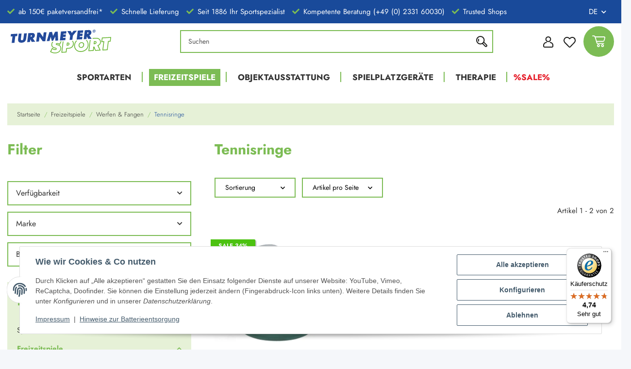

--- FILE ---
content_type: text/html; charset=utf-8
request_url: https://www.turnmeyer.de/Tennisringe
body_size: 68174
content:
<!DOCTYPE html>
<html lang="de" itemscope itemtype="https://schema.org/CollectionPage">
    
    <head>
<meta name="kk-dropper-io-token" content="0c83a3f49daeb6beb6a29d8df8e1f368">
        
            <meta http-equiv="content-type" content="text/html; charset=utf-8">
            <meta name="description" itemprop="description" content="Tennisringe: Tennisring aus Moosgummi Ø 160 mm, 200 g - Togu Wurf- und Tennisring aus Ruton, Ø 18 cm, 180 g">
                        <meta name="viewport" content="width=device-width, initial-scale=1.0">
            <meta http-equiv="X-UA-Compatible" content="IE=edge">
                        <meta name="robots" content="index, follow">

            <meta itemprop="url" content="https://www.turnmeyer.de/Tennisringe">
            <meta property="og:type" content="website">
            <meta property="og:site_name" content="Tennisringe">
            <meta property="og:title" content="Tennisringe">
            <meta property="og:description" content="Tennisringe: Tennisring aus Moosgummi Ø 160 mm, 200 g - Togu Wurf- und Tennisring aus Ruton, Ø 18 cm, 180 g">
            <meta property="og:url" content="https://www.turnmeyer.de/Tennisringe">

                                                                                                                        
                            <meta itemprop="image" content="https://www.turnmeyer.de/bilder/intern/shoplogo/logo-turnmeyer-top.svg">
                <meta property="og:image" content="https://www.turnmeyer.de/bilder/intern/shoplogo/logo-turnmeyer-top.svg">
                    
	<meta name="viewport" content="width=device-width, initial-scale=1, maximum-scale=1">


        <title itemprop="name">Tennisringe</title>

                    
<style type="text/css" data-dropper-inlined="//www.turnmeyer.de/plugins/kk_dropper/drops/Shared/framework.css?v=100.19.10">
._t-center{text-align:center}._t-left{text-align:left}._t-right{text-align:right}._v-middle{vertical-align:middle!important}._v-top{vertical-align:top!important}._v-bottom{vertical-align:bottom!important}._v-baseline{vertical-align:baseline!important}._m-0{margin:0!important}._m-0-top{margin-top:0!important}._m-0-bottom{margin-bottom:0!important}._m-0-right{margin-right:0!important}._m-0-left{margin-left:0!important}._m-025{margin:.25em!important}._m-025-top{margin-top:.25em!important}._m-025-bottom{margin-bottom:.25em!important}._m-025-right{margin-right:.25em!important}._m-025-left{margin-left:.25em!important}._m-05{margin:.5em!important}._m-05-top{margin-top:.5em!important}._m-05-bottom{margin-bottom:.5em!important}._m-05-right{margin-right:.5em!important}._m-05-left{margin-left:.5em!important}._m-075{margin:.75em!important}._m-075-top{margin-top:.75em!important}._m-075-bottom{margin-bottom:.75em!important}._m-075-right{margin-right:.75em!important}._m-075-left{margin-left:.75em!important}._m-1{margin:1em!important}._m-1-top{margin-top:1em!important}._m-1-bottom{margin-bottom:1em!important}._m-1-right{margin-right:1em!important}._m-1-left{margin-left:1em!important}._m-125{margin:1.25em!important}._m-125-top{margin-top:1.25em!important}._m-125-bottom{margin-bottom:1.25em!important}._m-125-right{margin-right:1.25em!important}._m-125-left{margin-left:1.25em!important}._m-15{margin:1.5em!important}._m-15-top{margin-top:1.5em!important}._m-15-bottom{margin-bottom:1.5em!important}._m-15-right{margin-right:1.5em!important}._m-15-left{margin-left:1.5em!important}._m-175{margin:1.75em!important}._m-175-top{margin-top:1.75em!important}._m-175-bottom{margin-bottom:1.75em!important}._m-175-right{margin-right:1.75em!important}._m-175-left{margin-left:1.75em!important}._m-2{margin:2em!important}._m-2-top{margin-top:2em!important}._m-2-bottom{margin-bottom:2em!important}._m-2-right{margin-right:2em!important}._m-2-left{margin-left:2em!important}._m-25{margin:2.5em!important}._m-25-top{margin-top:2.5em!important}._m-25-bottom{margin-bottom:2.5em!important}._m-25-right{margin-right:2.5em!important}._m-25-left{margin-left:2.5em!important}._m-3{margin:3em!important}._m-3-top{margin-top:3em!important}._m-3-bottom{margin-bottom:3em!important}._m-3-right{margin-right:3em!important}._m-3-left{margin-left:3em!important}._m-4{margin:4em!important}._m-4-top{margin-top:4em!important}._m-4-bottom{margin-bottom:4em!important}._m-4-right{margin-right:4em!important}._m-4-left{margin-left:4em!important}._m-5{margin:5em!important}._m-5-top{margin-top:5em!important}._m-5-bottom{margin-bottom:5em!important}._m-5-right{margin-right:5em!important}._m-5-left{margin-left:5em!important}._p-0{padding:0!important}._p-0-top{padding-top:0!important}._p-0-bottom{padding-bottom:0!important}._p-0-right{padding-right:0!important}._p-0-left{padding-left:0!important}._p-025{padding:.25em!important}._p-025-top{padding-top:.25em!important}._p-025-bottom{padding-bottom:.25em!important}._p-025-right{padding-right:.25em!important}._p-025-left{padding-left:.25em!important}._p-05{padding:.5em!important}._p-05-top{padding-top:.5em!important}._p-05-bottom{padding-bottom:.5em!important}._p-05-right{padding-right:.5em!important}._p-05-left{padding-left:.5em!important}._p-075{padding:.75em!important}._p-075-top{padding-top:.75em!important}._p-075-bottom{padding-bottom:.75em!important}._p-075-right{padding-right:.75em!important}._p-075-left{padding-left:.75em!important}._p-1{padding:1em!important}._p-1-top{padding-top:1em!important}._p-1-bottom{padding-bottom:1em!important}._p-1-right{padding-right:1em!important}._p-1-left{padding-left:1em!important}._p-125{padding:1.25em!important}._p-125-top{padding-top:1.25em!important}._p-125-bottom{padding-bottom:1.25em!important}._p-125-right{padding-right:1.25em!important}._p-125-left{padding-left:1.25em!important}._p-15{padding:1.5em!important}._p-15-top{padding-top:1.5em!important}._p-15-bottom{padding-bottom:1.5em!important}._p-15-right{padding-right:1.5em!important}._p-15-left{padding-left:1.5em!important}._p-175{padding:1.75em!important}._p-175-top{padding-top:1.75em!important}._p-175-bottom{padding-bottom:1.75em!important}._p-175-right{padding-right:1.75em!important}._p-175-left{padding-left:1.75em!important}._p-2{padding:2em!important}._p-2-top{padding-top:2em!important}._p-2-bottom{padding-bottom:2em!important}._p-2-right{padding-right:2em!important}._p-2-left{padding-left:2em!important}._p-25{padding:2.5em!important}._p-25-top{padding-top:2.5em!important}._p-25-bottom{padding-bottom:2.5em!important}._p-25-right{padding-right:2.5em!important}._p-25-left{padding-left:2.5em!important}._p-3{padding:3em!important}._p-3-top{padding-top:3em!important}._p-3-bottom{padding-bottom:3em!important}._p-3-right{padding-right:3em!important}._p-3-left{padding-left:3em!important}._p-4{padding:4em!important}._p-4-top{padding-top:4em!important}._p-4-bottom{padding-bottom:4em!important}._p-4-right{padding-right:4em!important}._p-4-left{padding-left:4em!important}._p-5{padding:5em!important}._p-5-top{padding-top:5em!important}._p-5-bottom{padding-bottom:5em!important}._p-5-right{padding-right:5em!important}._p-5-left{padding-left:5em!important}._fs-0{font-size:0!important}._fs-01{font-size:.1em!important}._fs-02{font-size:.2em!important}._fs-03{font-size:.3em!important}._fs-04{font-size:.4em!important}._fs-05{font-size:.5em!important}._fs-06{font-size:.6em!important}._fs-07{font-size:.7em!important}._fs-075{font-size:.75em!important}._fs-08{font-size:.8em!important}._fs-09{font-size:.9em!important}._fs-095{font-size:.95em!important}._fs-1{font-size:1em!important}._fs-11{font-size:1.1em!important}._fs-12{font-size:1.2em!important}._fs-13{font-size:1.3em!important}._fs-14{font-size:1.4em!important}._fs-15{font-size:1.5em!important}._fs-16{font-size:1.6em!important}._fs-17{font-size:1.7em!important}._fs-18{font-size:1.8em!important}._fs-19{font-size:1.9em!important}._fs-2{font-size:2em!important}._fs-25{font-size:2.5em!important}._fs-3{font-size:3em!important}._fs-35{font-size:3.5em!important}._fs-4{font-size:4em!important}._fs-5{font-size:5em!important}._fs-6{font-size:6em!important}._fs-7{font-size:7em!important}._left{float:left!important}._right{float:right!important}._fw-light{font-weight:300!important}._fw-normal{font-weight:400!important}._fw-bold{font-weight:700!important}._fw-heavy{font-weight:800!important}._lh-normal{line-height:normal!important}._lh-0{line-height:0!important}._lh-1{line-height:1!important}._lh-11{line-height:1.1!important}._lh-12{line-height:1.2!important}._lh-13{line-height:1.3!important}._lh-14{line-height:1.4!important}._lh-15{line-height:1.5!important}._lh-2{line-height:1.5!important}._relative{position:relative}._absolute{position:absolute}._static{position:static}._d-block{display:block}._d-inline{display:inline}._d-inline-block{display:inline-block}._d-table{display:table}._d-table-row{display:table-row}._d-table-cell{display:table-cell}._hcenter{display:table;margin-left:auto;margin-right:auto}._br-0{border-radius:0!important}._br-2{border-radius:2px!important}._b-left{border-left:1px solid #ddd!important}._b-right{border-right:1px solid #ddd!important}._b-top{border-top:1px solid #ddd!important}._b-bottom{border-bottom:1px solid #ddd!important}._b-all{border:1px solid #ddd!important}._b-none{border:0 none!important}._c-default{cursor:default!important}._c-pointer{cursor:pointer!important}._click-through{pointer-events:none!important}._o-0{opacity:0!important}._o-01{opacity:.1!important}._o-02{opacity:.2!important}._o-03{opacity:.3!important}._o-04{opacity:.4!important}._o-05{opacity:.5!important}._o-06{opacity:.6!important}._o-07{opacity:.7!important}._o-08{opacity:.8!important}._o-09{opacity:.9!important}._o-1{opacity:1!important}._o-1-hover:hover{opacity:1!important}._w-5{width:5%!important}._w-10{width:10%!important}._w-15{width:15%!important}._w-20{width:20%!important}._w-25{width:25%!important}._w-30{width:30%!important}._w-33{width:33.333333333333333%!important}._w-35{width:35%!important}._w-30{width:30%!important}._w-40{width:40%!important}._w-50{width:50%!important}._w-60{width:60%!important}._w-66{width:66%!important}._w-70{width:70%!important}._w-75{width:75%!important}._w-80{width:80%!important}._w-85{width:85%!important}._w-90{width:90%!important}._w-95{width:95%!important}._w-100{width:100%!important}._dg{display:block;clear:both}._dgw{display:flex;flex-wrap:wrap;flex-direction:row;--dg-units:12;--dg-gap-x:30px;--dg-gap-y:30px}._dg>._dgw{gap:0 var(--dg-gap-x);margin:calc(-1 * var(--dg-gap-y)/ 2) 0}._dgs{--dg-offset:0;--dg-span:var(--dg-units);display:block}._dgw>._dgs{width:calc(((var(--dg-span)/ var(--dg-units)) * 100%) - ((var(--dg-units) - var(--dg-span))/ var(--dg-units)) * var(--dg-gap-x));margin-left:calc(((var(--dg-offset)/ var(--dg-units)) * 100%) + (var(--dg-offset) * (var(--dg-gap-x)/ var(--dg-units))));padding:calc(var(--dg-gap-y)/ 2) 0}._dgb{display:none;width:100%;clear:both}i.kk-icon-svg{display:inline-block;display:inline-flex;align-self:center;line-height:1;align-items:center;position:relative;top:.125em}i.kk-icon-svg>svg{height:1em;fill:currentColor}i.kk-icon-boxed{width:1em;text-align:center}.kk-loader,.kk-loader:after,.kk-loader:before{animation:kk_loader 1s infinite ease-in-out;width:1em;height:4em}.kk-loader{text-indent:-9999em;position:relative;font-size:11px;transform:translateZ(0);animation-delay:-.16s;margin:0 auto;top:50px}.kk-loader:after,.kk-loader:before{position:absolute;top:0;content:''}.kk-loader:before{left:-1.5em;animation-delay:-.32s}.kk-loader:after{left:1.5em}@keyframes kk_loader{0%,100%,80%{box-shadow:0 0;height:4em}40%{box-shadow:0 -2em;height:5em}}.kk-drop-lazy-load-container{position:relative}.kk-drop-lazy-load-container .kk-loader{opacity:.15;position:absolute;left:50%;transform:translateX(-50%) translateZ(0)}
</style>
<style type="text/css" data-dropper-inlined="//www.turnmeyer.de/plugins/kk_dropper/drops/KK_WideLayout/layout.css?v=1.0.5">
.kk-wide-layout{--widelayoutOffsetLeft:0px;--widelayoutScrollbarWidth:10px;--widelayoutBodyWidth:calc(100vw - var(--widelayoutScrollbarWidth));--widelayoutMarginCompensate:calc(0px - var(--widelayoutBodyWidth) / 2  - var(--widelayoutOffsetLeft));display:block;width:var(--widelayoutBodyWidth)!important;position:relative!important;left:50%!important;right:50%!important;margin-left:var(--widelayoutMarginCompensate)!important;margin-right:var(--widelayoutMarginCompensate)!important;float:none!important;clear:both!important;border-radius:0}
</style>
<style type="text/css" data-dropper-inlined="//www.turnmeyer.de/plugins/kk_dropper/drops/KK_FlexLayout/gridsystem.css?v=2.0.2">
.kk-flexlayout{display:block}.grid-system{display:inline-block;width:100%;vertical-align:top}.grid-system.equal-spaces>.grid-system-row>.grid-space.equal-space{display:flex;flex-direction:column}.grid-system.equal-spaces>.grid-system-row>.grid-space.equal-space>div{flex:auto}.grid-space.grid-space-hidden{padding:0!important}
</style>
<style type="text/css" data-dropper-inlined="//www.turnmeyer.de/plugins/kk_dropper/drops/KK_ImageBanner/imagebanner.css?v=1.0.7">
.kk-image-banner{display:inline-block;line-height:0;padding:0;margin:0;text-decoration:none;color:inherit;max-width:100%}a.kk-image-banner{cursor:default}a.kk-image-banner[href]{cursor:pointer}.kk-image-banner .kk-image-banner-img{line-height:0}.kk-image-banner .kk-image-banner-img.kk-image-banner-mode-auto{max-width:100%;height:auto}
</style>
<style type="text/css" data-dropper-inlined="//www.turnmeyer.de/plugins/kk_dropper/integrations/INT_Nova/css/style.css?v=1.1.3">
.int-nova-article-wrapper.product-wrapper{height:auto!important}
</style>
<meta name="kk-dropper-stylesheets" content="">
<link rel="canonical" href="https://www.turnmeyer.de/Tennisringe">
        
        

        
            <link rel="icon" href="https://www.turnmeyer.de/favicon.ico" sizes="48x48">
            <link rel="icon" href="https://www.turnmeyer.de/favicon.svg" sizes="any" type="image/svg+xml">
            <link rel="apple-touch-icon" href="https://www.turnmeyer.de/apple-touch-icon.png">
            <link rel="manifest" href="https://www.turnmeyer.de/site.webmanifest">
            <meta name="msapplication-TileColor" content="#1C1D2C">
            <meta name="msapplication-TileImage" content="https://www.turnmeyer.de/mstile-144x144.png">
        
        
            <meta name="theme-color" content="#1C1D2C">
        

        
                                                    
                <style id="criticalCSS">
                    
                        :root{--blue: #007bff;--indigo: #6610f2;--purple: #6f42c1;--pink: #e83e8c;--red: #dc3545;--orange: #fd7e14;--yellow: #ffc107;--green: #28a745;--teal: #20c997;--cyan: #17a2b8;--white: #ffffff;--gray: #707070;--gray-dark: #343a40;--primary: #F8BF00;--secondary: #525252;--success: #1C871E;--info: #525252;--warning: #a56823;--danger: #b90000;--light: #f5f7fa;--dark: #525252;--gray: #707070;--gray-light: #f5f7fa;--gray-medium: #ebebeb;--gray-dark: #9b9b9b;--gray-darker: #525252;--breakpoint-xs: 0;--breakpoint-sm: 576px;--breakpoint-md: 768px;--breakpoint-lg: 992px;--breakpoint-xl: 1300px;--font-family-sans-serif: "Open Sans", sans-serif;--font-family-monospace: SFMono-Regular, Menlo, Monaco, Consolas, "Liberation Mono", "Courier New", monospace}*,*::before,*::after{box-sizing:border-box}html{font-family:sans-serif;line-height:1.15;-webkit-text-size-adjust:100%;-webkit-tap-highlight-color:rgba(0, 0, 0, 0)}article,aside,figcaption,figure,footer,header,hgroup,main,nav,section{display:block}body{margin:0;font-family:"Open Sans", sans-serif;font-size:0.875rem;font-weight:400;line-height:1.5;color:#525252;text-align:left;background-color:#f5f7fa}[tabindex="-1"]:focus:not(:focus-visible){outline:0 !important}hr{box-sizing:content-box;height:0;overflow:visible}h1,h2,h3,h4,h5,h6{margin-top:0;margin-bottom:1rem}p{margin-top:0;margin-bottom:1rem}abbr[title],abbr[data-original-title]{text-decoration:underline;text-decoration:underline dotted;cursor:help;border-bottom:0;text-decoration-skip-ink:none}address{margin-bottom:1rem;font-style:normal;line-height:inherit}ol,ul,dl{margin-top:0;margin-bottom:1rem}ol ol,ul ul,ol ul,ul ol{margin-bottom:0}dt{font-weight:700}dd{margin-bottom:0.5rem;margin-left:0}blockquote{margin:0 0 1rem}b,strong{font-weight:bolder}small{font-size:80%}sub,sup{position:relative;font-size:75%;line-height:0;vertical-align:baseline}sub{bottom:-0.25em}sup{top:-0.5em}a{color:#525252;text-decoration:underline;background-color:transparent}a:hover{color:#F8BF00;text-decoration:none}a:not([href]):not([class]){color:inherit;text-decoration:none}a:not([href]):not([class]):hover{color:inherit;text-decoration:none}pre,code,kbd,samp{font-family:SFMono-Regular, Menlo, Monaco, Consolas, "Liberation Mono", "Courier New", monospace;font-size:1em}pre{margin-top:0;margin-bottom:1rem;overflow:auto;-ms-overflow-style:scrollbar}figure{margin:0 0 1rem}img{vertical-align:middle;border-style:none}svg{overflow:hidden;vertical-align:middle}table{border-collapse:collapse}caption{padding-top:0.75rem;padding-bottom:0.75rem;color:#707070;text-align:left;caption-side:bottom}th{text-align:inherit;text-align:-webkit-match-parent}label{display:inline-block;margin-bottom:0.5rem}button{border-radius:0}button:focus:not(:focus-visible){outline:0}input,button,select,optgroup,textarea{margin:0;font-family:inherit;font-size:inherit;line-height:inherit}button,input{overflow:visible}button,select{text-transform:none}[role="button"]{cursor:pointer}select{word-wrap:normal}button,[type="button"],[type="reset"],[type="submit"]{-webkit-appearance:button}button:not(:disabled),[type="button"]:not(:disabled),[type="reset"]:not(:disabled),[type="submit"]:not(:disabled){cursor:pointer}button::-moz-focus-inner,[type="button"]::-moz-focus-inner,[type="reset"]::-moz-focus-inner,[type="submit"]::-moz-focus-inner{padding:0;border-style:none}input[type="radio"],input[type="checkbox"]{box-sizing:border-box;padding:0}textarea{overflow:auto;resize:vertical}fieldset{min-width:0;padding:0;margin:0;border:0}legend{display:block;width:100%;max-width:100%;padding:0;margin-bottom:0.5rem;font-size:1.5rem;line-height:inherit;color:inherit;white-space:normal}progress{vertical-align:baseline}[type="number"]::-webkit-inner-spin-button,[type="number"]::-webkit-outer-spin-button{height:auto}[type="search"]{outline-offset:-2px;-webkit-appearance:none}[type="search"]::-webkit-search-decoration{-webkit-appearance:none}::-webkit-file-upload-button{font:inherit;-webkit-appearance:button}output{display:inline-block}summary{display:list-item;cursor:pointer}template{display:none}[hidden]{display:none !important}.img-fluid{max-width:100%;height:auto}.img-thumbnail{padding:0.25rem;background-color:#f5f7fa;border:1px solid #dee2e6;border-radius:0.125rem;box-shadow:0 1px 2px rgba(0, 0, 0, 0.075);max-width:100%;height:auto}.figure{display:inline-block}.figure-img{margin-bottom:0.5rem;line-height:1}.figure-caption{font-size:90%;color:#707070}code{font-size:87.5%;color:#e83e8c;word-wrap:break-word}a>code{color:inherit}kbd{padding:0.2rem 0.4rem;font-size:87.5%;color:#ffffff;background-color:#212529;border-radius:0.125rem;box-shadow:inset 0 -0.1rem 0 rgba(0, 0, 0, 0.25)}kbd kbd{padding:0;font-size:100%;font-weight:700;box-shadow:none}pre{display:block;font-size:87.5%;color:#212529}pre code{font-size:inherit;color:inherit;word-break:normal}.pre-scrollable{max-height:340px;overflow-y:scroll}.container,.container-fluid,.container-sm,.container-md,.container-lg,.container-xl{width:100%;padding-right:1rem;padding-left:1rem;margin-right:auto;margin-left:auto}@media (min-width:576px){.container,.container-sm{max-width:97vw}}@media (min-width:768px){.container,.container-sm,.container-md{max-width:720px}}@media (min-width:992px){.container,.container-sm,.container-md,.container-lg{max-width:960px}}@media (min-width:1300px){.container,.container-sm,.container-md,.container-lg,.container-xl{max-width:1250px}}.row{display:flex;flex-wrap:wrap;margin-right:-1rem;margin-left:-1rem}.no-gutters{margin-right:0;margin-left:0}.no-gutters>.col,.no-gutters>[class*="col-"]{padding-right:0;padding-left:0}.col-1,.col-2,.col-3,.col-4,.col-5,.col-6,.col-7,.col-8,.col-9,.col-10,.col-11,.col-12,.col,.col-auto,.col-sm-1,.col-sm-2,.col-sm-3,.col-sm-4,.col-sm-5,.col-sm-6,.col-sm-7,.col-sm-8,.col-sm-9,.col-sm-10,.col-sm-11,.col-sm-12,.col-sm,.col-sm-auto,.col-md-1,.col-md-2,.col-md-3,.col-md-4,.col-md-5,.col-md-6,.col-md-7,.col-md-8,.col-md-9,.col-md-10,.col-md-11,.col-md-12,.col-md,.col-md-auto,.col-lg-1,.col-lg-2,.col-lg-3,.col-lg-4,.col-lg-5,.col-lg-6,.col-lg-7,.col-lg-8,.col-lg-9,.col-lg-10,.col-lg-11,.col-lg-12,.col-lg,.col-lg-auto,.col-xl-1,.col-xl-2,.col-xl-3,.col-xl-4,.col-xl-5,.col-xl-6,.col-xl-7,.col-xl-8,.col-xl-9,.col-xl-10,.col-xl-11,.col-xl-12,.col-xl,.col-xl-auto{position:relative;width:100%;padding-right:1rem;padding-left:1rem}.col{flex-basis:0;flex-grow:1;max-width:100%}.row-cols-1>*{flex:0 0 100%;max-width:100%}.row-cols-2>*{flex:0 0 50%;max-width:50%}.row-cols-3>*{flex:0 0 33.3333333333%;max-width:33.3333333333%}.row-cols-4>*{flex:0 0 25%;max-width:25%}.row-cols-5>*{flex:0 0 20%;max-width:20%}.row-cols-6>*{flex:0 0 16.6666666667%;max-width:16.6666666667%}.col-auto{flex:0 0 auto;width:auto;max-width:100%}.col-1{flex:0 0 8.33333333%;max-width:8.33333333%}.col-2{flex:0 0 16.66666667%;max-width:16.66666667%}.col-3{flex:0 0 25%;max-width:25%}.col-4{flex:0 0 33.33333333%;max-width:33.33333333%}.col-5{flex:0 0 41.66666667%;max-width:41.66666667%}.col-6{flex:0 0 50%;max-width:50%}.col-7{flex:0 0 58.33333333%;max-width:58.33333333%}.col-8{flex:0 0 66.66666667%;max-width:66.66666667%}.col-9{flex:0 0 75%;max-width:75%}.col-10{flex:0 0 83.33333333%;max-width:83.33333333%}.col-11{flex:0 0 91.66666667%;max-width:91.66666667%}.col-12{flex:0 0 100%;max-width:100%}.order-first{order:-1}.order-last{order:13}.order-0{order:0}.order-1{order:1}.order-2{order:2}.order-3{order:3}.order-4{order:4}.order-5{order:5}.order-6{order:6}.order-7{order:7}.order-8{order:8}.order-9{order:9}.order-10{order:10}.order-11{order:11}.order-12{order:12}.offset-1{margin-left:8.33333333%}.offset-2{margin-left:16.66666667%}.offset-3{margin-left:25%}.offset-4{margin-left:33.33333333%}.offset-5{margin-left:41.66666667%}.offset-6{margin-left:50%}.offset-7{margin-left:58.33333333%}.offset-8{margin-left:66.66666667%}.offset-9{margin-left:75%}.offset-10{margin-left:83.33333333%}.offset-11{margin-left:91.66666667%}@media (min-width:576px){.col-sm{flex-basis:0;flex-grow:1;max-width:100%}.row-cols-sm-1>*{flex:0 0 100%;max-width:100%}.row-cols-sm-2>*{flex:0 0 50%;max-width:50%}.row-cols-sm-3>*{flex:0 0 33.3333333333%;max-width:33.3333333333%}.row-cols-sm-4>*{flex:0 0 25%;max-width:25%}.row-cols-sm-5>*{flex:0 0 20%;max-width:20%}.row-cols-sm-6>*{flex:0 0 16.6666666667%;max-width:16.6666666667%}.col-sm-auto{flex:0 0 auto;width:auto;max-width:100%}.col-sm-1{flex:0 0 8.33333333%;max-width:8.33333333%}.col-sm-2{flex:0 0 16.66666667%;max-width:16.66666667%}.col-sm-3{flex:0 0 25%;max-width:25%}.col-sm-4{flex:0 0 33.33333333%;max-width:33.33333333%}.col-sm-5{flex:0 0 41.66666667%;max-width:41.66666667%}.col-sm-6{flex:0 0 50%;max-width:50%}.col-sm-7{flex:0 0 58.33333333%;max-width:58.33333333%}.col-sm-8{flex:0 0 66.66666667%;max-width:66.66666667%}.col-sm-9{flex:0 0 75%;max-width:75%}.col-sm-10{flex:0 0 83.33333333%;max-width:83.33333333%}.col-sm-11{flex:0 0 91.66666667%;max-width:91.66666667%}.col-sm-12{flex:0 0 100%;max-width:100%}.order-sm-first{order:-1}.order-sm-last{order:13}.order-sm-0{order:0}.order-sm-1{order:1}.order-sm-2{order:2}.order-sm-3{order:3}.order-sm-4{order:4}.order-sm-5{order:5}.order-sm-6{order:6}.order-sm-7{order:7}.order-sm-8{order:8}.order-sm-9{order:9}.order-sm-10{order:10}.order-sm-11{order:11}.order-sm-12{order:12}.offset-sm-0{margin-left:0}.offset-sm-1{margin-left:8.33333333%}.offset-sm-2{margin-left:16.66666667%}.offset-sm-3{margin-left:25%}.offset-sm-4{margin-left:33.33333333%}.offset-sm-5{margin-left:41.66666667%}.offset-sm-6{margin-left:50%}.offset-sm-7{margin-left:58.33333333%}.offset-sm-8{margin-left:66.66666667%}.offset-sm-9{margin-left:75%}.offset-sm-10{margin-left:83.33333333%}.offset-sm-11{margin-left:91.66666667%}}@media (min-width:768px){.col-md{flex-basis:0;flex-grow:1;max-width:100%}.row-cols-md-1>*{flex:0 0 100%;max-width:100%}.row-cols-md-2>*{flex:0 0 50%;max-width:50%}.row-cols-md-3>*{flex:0 0 33.3333333333%;max-width:33.3333333333%}.row-cols-md-4>*{flex:0 0 25%;max-width:25%}.row-cols-md-5>*{flex:0 0 20%;max-width:20%}.row-cols-md-6>*{flex:0 0 16.6666666667%;max-width:16.6666666667%}.col-md-auto{flex:0 0 auto;width:auto;max-width:100%}.col-md-1{flex:0 0 8.33333333%;max-width:8.33333333%}.col-md-2{flex:0 0 16.66666667%;max-width:16.66666667%}.col-md-3{flex:0 0 25%;max-width:25%}.col-md-4{flex:0 0 33.33333333%;max-width:33.33333333%}.col-md-5{flex:0 0 41.66666667%;max-width:41.66666667%}.col-md-6{flex:0 0 50%;max-width:50%}.col-md-7{flex:0 0 58.33333333%;max-width:58.33333333%}.col-md-8{flex:0 0 66.66666667%;max-width:66.66666667%}.col-md-9{flex:0 0 75%;max-width:75%}.col-md-10{flex:0 0 83.33333333%;max-width:83.33333333%}.col-md-11{flex:0 0 91.66666667%;max-width:91.66666667%}.col-md-12{flex:0 0 100%;max-width:100%}.order-md-first{order:-1}.order-md-last{order:13}.order-md-0{order:0}.order-md-1{order:1}.order-md-2{order:2}.order-md-3{order:3}.order-md-4{order:4}.order-md-5{order:5}.order-md-6{order:6}.order-md-7{order:7}.order-md-8{order:8}.order-md-9{order:9}.order-md-10{order:10}.order-md-11{order:11}.order-md-12{order:12}.offset-md-0{margin-left:0}.offset-md-1{margin-left:8.33333333%}.offset-md-2{margin-left:16.66666667%}.offset-md-3{margin-left:25%}.offset-md-4{margin-left:33.33333333%}.offset-md-5{margin-left:41.66666667%}.offset-md-6{margin-left:50%}.offset-md-7{margin-left:58.33333333%}.offset-md-8{margin-left:66.66666667%}.offset-md-9{margin-left:75%}.offset-md-10{margin-left:83.33333333%}.offset-md-11{margin-left:91.66666667%}}@media (min-width:992px){.col-lg{flex-basis:0;flex-grow:1;max-width:100%}.row-cols-lg-1>*{flex:0 0 100%;max-width:100%}.row-cols-lg-2>*{flex:0 0 50%;max-width:50%}.row-cols-lg-3>*{flex:0 0 33.3333333333%;max-width:33.3333333333%}.row-cols-lg-4>*{flex:0 0 25%;max-width:25%}.row-cols-lg-5>*{flex:0 0 20%;max-width:20%}.row-cols-lg-6>*{flex:0 0 16.6666666667%;max-width:16.6666666667%}.col-lg-auto{flex:0 0 auto;width:auto;max-width:100%}.col-lg-1{flex:0 0 8.33333333%;max-width:8.33333333%}.col-lg-2{flex:0 0 16.66666667%;max-width:16.66666667%}.col-lg-3{flex:0 0 25%;max-width:25%}.col-lg-4{flex:0 0 33.33333333%;max-width:33.33333333%}.col-lg-5{flex:0 0 41.66666667%;max-width:41.66666667%}.col-lg-6{flex:0 0 50%;max-width:50%}.col-lg-7{flex:0 0 58.33333333%;max-width:58.33333333%}.col-lg-8{flex:0 0 66.66666667%;max-width:66.66666667%}.col-lg-9{flex:0 0 75%;max-width:75%}.col-lg-10{flex:0 0 83.33333333%;max-width:83.33333333%}.col-lg-11{flex:0 0 91.66666667%;max-width:91.66666667%}.col-lg-12{flex:0 0 100%;max-width:100%}.order-lg-first{order:-1}.order-lg-last{order:13}.order-lg-0{order:0}.order-lg-1{order:1}.order-lg-2{order:2}.order-lg-3{order:3}.order-lg-4{order:4}.order-lg-5{order:5}.order-lg-6{order:6}.order-lg-7{order:7}.order-lg-8{order:8}.order-lg-9{order:9}.order-lg-10{order:10}.order-lg-11{order:11}.order-lg-12{order:12}.offset-lg-0{margin-left:0}.offset-lg-1{margin-left:8.33333333%}.offset-lg-2{margin-left:16.66666667%}.offset-lg-3{margin-left:25%}.offset-lg-4{margin-left:33.33333333%}.offset-lg-5{margin-left:41.66666667%}.offset-lg-6{margin-left:50%}.offset-lg-7{margin-left:58.33333333%}.offset-lg-8{margin-left:66.66666667%}.offset-lg-9{margin-left:75%}.offset-lg-10{margin-left:83.33333333%}.offset-lg-11{margin-left:91.66666667%}}@media (min-width:1300px){.col-xl{flex-basis:0;flex-grow:1;max-width:100%}.row-cols-xl-1>*{flex:0 0 100%;max-width:100%}.row-cols-xl-2>*{flex:0 0 50%;max-width:50%}.row-cols-xl-3>*{flex:0 0 33.3333333333%;max-width:33.3333333333%}.row-cols-xl-4>*{flex:0 0 25%;max-width:25%}.row-cols-xl-5>*{flex:0 0 20%;max-width:20%}.row-cols-xl-6>*{flex:0 0 16.6666666667%;max-width:16.6666666667%}.col-xl-auto{flex:0 0 auto;width:auto;max-width:100%}.col-xl-1{flex:0 0 8.33333333%;max-width:8.33333333%}.col-xl-2{flex:0 0 16.66666667%;max-width:16.66666667%}.col-xl-3{flex:0 0 25%;max-width:25%}.col-xl-4{flex:0 0 33.33333333%;max-width:33.33333333%}.col-xl-5{flex:0 0 41.66666667%;max-width:41.66666667%}.col-xl-6{flex:0 0 50%;max-width:50%}.col-xl-7{flex:0 0 58.33333333%;max-width:58.33333333%}.col-xl-8{flex:0 0 66.66666667%;max-width:66.66666667%}.col-xl-9{flex:0 0 75%;max-width:75%}.col-xl-10{flex:0 0 83.33333333%;max-width:83.33333333%}.col-xl-11{flex:0 0 91.66666667%;max-width:91.66666667%}.col-xl-12{flex:0 0 100%;max-width:100%}.order-xl-first{order:-1}.order-xl-last{order:13}.order-xl-0{order:0}.order-xl-1{order:1}.order-xl-2{order:2}.order-xl-3{order:3}.order-xl-4{order:4}.order-xl-5{order:5}.order-xl-6{order:6}.order-xl-7{order:7}.order-xl-8{order:8}.order-xl-9{order:9}.order-xl-10{order:10}.order-xl-11{order:11}.order-xl-12{order:12}.offset-xl-0{margin-left:0}.offset-xl-1{margin-left:8.33333333%}.offset-xl-2{margin-left:16.66666667%}.offset-xl-3{margin-left:25%}.offset-xl-4{margin-left:33.33333333%}.offset-xl-5{margin-left:41.66666667%}.offset-xl-6{margin-left:50%}.offset-xl-7{margin-left:58.33333333%}.offset-xl-8{margin-left:66.66666667%}.offset-xl-9{margin-left:75%}.offset-xl-10{margin-left:83.33333333%}.offset-xl-11{margin-left:91.66666667%}}.nav{display:flex;flex-wrap:wrap;padding-left:0;margin-bottom:0;list-style:none}.nav-link{display:block;padding:0.5rem 1rem;text-decoration:none}.nav-link:hover,.nav-link:focus{text-decoration:none}.nav-link.disabled{color:#707070;pointer-events:none;cursor:default}.nav-tabs{border-bottom:1px solid #dee2e6}.nav-tabs .nav-link{margin-bottom:-1px;background-color:transparent;border:1px solid transparent;border-top-left-radius:0;border-top-right-radius:0}.nav-tabs .nav-link:hover,.nav-tabs .nav-link:focus{isolation:isolate;border-color:transparent}.nav-tabs .nav-link.disabled{color:#707070;background-color:transparent;border-color:transparent}.nav-tabs .nav-link.active,.nav-tabs .nav-item.show .nav-link{color:#525252;background-color:transparent;border-color:#F8BF00}.nav-tabs .dropdown-menu{margin-top:-1px;border-top-left-radius:0;border-top-right-radius:0}.nav-pills .nav-link{background:none;border:0;border-radius:0.125rem}.nav-pills .nav-link.active,.nav-pills .show>.nav-link{color:#ffffff;background-color:#F8BF00}.nav-fill>.nav-link,.nav-fill .nav-item{flex:1 1 auto;text-align:center}.nav-justified>.nav-link,.nav-justified .nav-item{flex-basis:0;flex-grow:1;text-align:center}.tab-content>.tab-pane{display:none}.tab-content>.active{display:block}.navbar{position:relative;display:flex;flex-wrap:wrap;align-items:center;justify-content:space-between;padding:0.4rem 1rem}.navbar .container,.navbar .container-fluid,.navbar .container-sm,.navbar .container-md,.navbar .container-lg,.navbar .container-xl,.navbar>.container-sm,.navbar>.container-md,.navbar>.container-lg,.navbar>.container-xl{display:flex;flex-wrap:wrap;align-items:center;justify-content:space-between}.navbar-brand{display:inline-block;padding-top:0.40625rem;padding-bottom:0.40625rem;margin-right:1rem;font-size:1rem;line-height:inherit;white-space:nowrap}.navbar-brand:hover,.navbar-brand:focus{text-decoration:none}.navbar-nav{display:flex;flex-direction:column;padding-left:0;margin-bottom:0;list-style:none}.navbar-nav .nav-link{padding-right:0;padding-left:0}.navbar-nav .dropdown-menu{position:static;float:none}.navbar-text{display:inline-block;padding-top:0.5rem;padding-bottom:0.5rem}.navbar-collapse{flex-basis:100%;flex-grow:1;align-items:center}.navbar-toggler{padding:0.25rem 0.75rem;font-size:1rem;line-height:1;background-color:transparent;border:1px solid transparent;border-radius:0.125rem}.navbar-toggler:hover,.navbar-toggler:focus{text-decoration:none}.navbar-toggler-icon{display:inline-block;width:1.5em;height:1.5em;vertical-align:middle;content:"";background:50% / 100% 100% no-repeat}.navbar-nav-scroll{max-height:75vh;overflow-y:auto}@media (max-width:575.98px){.navbar-expand-sm>.container,.navbar-expand-sm>.container-fluid,.navbar-expand-sm>.container-sm,.navbar-expand-sm>.container-md,.navbar-expand-sm>.container-lg,.navbar-expand-sm>.container-xl{padding-right:0;padding-left:0}}@media (min-width:576px){.navbar-expand-sm{flex-flow:row nowrap;justify-content:flex-start}.navbar-expand-sm .navbar-nav{flex-direction:row}.navbar-expand-sm .navbar-nav .dropdown-menu{position:absolute}.navbar-expand-sm .navbar-nav .nav-link{padding-right:1.5rem;padding-left:1.5rem}.navbar-expand-sm>.container,.navbar-expand-sm>.container-fluid,.navbar-expand-sm>.container-sm,.navbar-expand-sm>.container-md,.navbar-expand-sm>.container-lg,.navbar-expand-sm>.container-xl{flex-wrap:nowrap}.navbar-expand-sm .navbar-nav-scroll{overflow:visible}.navbar-expand-sm .navbar-collapse{display:flex !important;flex-basis:auto}.navbar-expand-sm .navbar-toggler{display:none}}@media (max-width:767.98px){.navbar-expand-md>.container,.navbar-expand-md>.container-fluid,.navbar-expand-md>.container-sm,.navbar-expand-md>.container-md,.navbar-expand-md>.container-lg,.navbar-expand-md>.container-xl{padding-right:0;padding-left:0}}@media (min-width:768px){.navbar-expand-md{flex-flow:row nowrap;justify-content:flex-start}.navbar-expand-md .navbar-nav{flex-direction:row}.navbar-expand-md .navbar-nav .dropdown-menu{position:absolute}.navbar-expand-md .navbar-nav .nav-link{padding-right:1.5rem;padding-left:1.5rem}.navbar-expand-md>.container,.navbar-expand-md>.container-fluid,.navbar-expand-md>.container-sm,.navbar-expand-md>.container-md,.navbar-expand-md>.container-lg,.navbar-expand-md>.container-xl{flex-wrap:nowrap}.navbar-expand-md .navbar-nav-scroll{overflow:visible}.navbar-expand-md .navbar-collapse{display:flex !important;flex-basis:auto}.navbar-expand-md .navbar-toggler{display:none}}@media (max-width:991.98px){.navbar-expand-lg>.container,.navbar-expand-lg>.container-fluid,.navbar-expand-lg>.container-sm,.navbar-expand-lg>.container-md,.navbar-expand-lg>.container-lg,.navbar-expand-lg>.container-xl{padding-right:0;padding-left:0}}@media (min-width:992px){.navbar-expand-lg{flex-flow:row nowrap;justify-content:flex-start}.navbar-expand-lg .navbar-nav{flex-direction:row}.navbar-expand-lg .navbar-nav .dropdown-menu{position:absolute}.navbar-expand-lg .navbar-nav .nav-link{padding-right:1.5rem;padding-left:1.5rem}.navbar-expand-lg>.container,.navbar-expand-lg>.container-fluid,.navbar-expand-lg>.container-sm,.navbar-expand-lg>.container-md,.navbar-expand-lg>.container-lg,.navbar-expand-lg>.container-xl{flex-wrap:nowrap}.navbar-expand-lg .navbar-nav-scroll{overflow:visible}.navbar-expand-lg .navbar-collapse{display:flex !important;flex-basis:auto}.navbar-expand-lg .navbar-toggler{display:none}}@media (max-width:1299.98px){.navbar-expand-xl>.container,.navbar-expand-xl>.container-fluid,.navbar-expand-xl>.container-sm,.navbar-expand-xl>.container-md,.navbar-expand-xl>.container-lg,.navbar-expand-xl>.container-xl{padding-right:0;padding-left:0}}@media (min-width:1300px){.navbar-expand-xl{flex-flow:row nowrap;justify-content:flex-start}.navbar-expand-xl .navbar-nav{flex-direction:row}.navbar-expand-xl .navbar-nav .dropdown-menu{position:absolute}.navbar-expand-xl .navbar-nav .nav-link{padding-right:1.5rem;padding-left:1.5rem}.navbar-expand-xl>.container,.navbar-expand-xl>.container-fluid,.navbar-expand-xl>.container-sm,.navbar-expand-xl>.container-md,.navbar-expand-xl>.container-lg,.navbar-expand-xl>.container-xl{flex-wrap:nowrap}.navbar-expand-xl .navbar-nav-scroll{overflow:visible}.navbar-expand-xl .navbar-collapse{display:flex !important;flex-basis:auto}.navbar-expand-xl .navbar-toggler{display:none}}.navbar-expand{flex-flow:row nowrap;justify-content:flex-start}.navbar-expand>.container,.navbar-expand>.container-fluid,.navbar-expand>.container-sm,.navbar-expand>.container-md,.navbar-expand>.container-lg,.navbar-expand>.container-xl{padding-right:0;padding-left:0}.navbar-expand .navbar-nav{flex-direction:row}.navbar-expand .navbar-nav .dropdown-menu{position:absolute}.navbar-expand .navbar-nav .nav-link{padding-right:1.5rem;padding-left:1.5rem}.navbar-expand>.container,.navbar-expand>.container-fluid,.navbar-expand>.container-sm,.navbar-expand>.container-md,.navbar-expand>.container-lg,.navbar-expand>.container-xl{flex-wrap:nowrap}.navbar-expand .navbar-nav-scroll{overflow:visible}.navbar-expand .navbar-collapse{display:flex !important;flex-basis:auto}.navbar-expand .navbar-toggler{display:none}.navbar-light .navbar-brand{color:rgba(0, 0, 0, 0.9)}.navbar-light .navbar-brand:hover,.navbar-light .navbar-brand:focus{color:rgba(0, 0, 0, 0.9)}.navbar-light .navbar-nav .nav-link{color:#525252}.navbar-light .navbar-nav .nav-link:hover,.navbar-light .navbar-nav .nav-link:focus{color:#F8BF00}.navbar-light .navbar-nav .nav-link.disabled{color:rgba(0, 0, 0, 0.3)}.navbar-light .navbar-nav .show>.nav-link,.navbar-light .navbar-nav .active>.nav-link,.navbar-light .navbar-nav .nav-link.show,.navbar-light .navbar-nav .nav-link.active{color:rgba(0, 0, 0, 0.9)}.navbar-light .navbar-toggler{color:#525252;border-color:rgba(0, 0, 0, 0.1)}.navbar-light .navbar-toggler-icon{background-image:url("data:image/svg+xml,%3csvg xmlns='http://www.w3.org/2000/svg' width='30' height='30' viewBox='0 0 30 30'%3e%3cpath stroke='%23525252' stroke-linecap='round' stroke-miterlimit='10' stroke-width='2' d='M4 7h22M4 15h22M4 23h22'/%3e%3c/svg%3e")}.navbar-light .navbar-text{color:#525252}.navbar-light .navbar-text a{color:rgba(0, 0, 0, 0.9)}.navbar-light .navbar-text a:hover,.navbar-light .navbar-text a:focus{color:rgba(0, 0, 0, 0.9)}.navbar-dark .navbar-brand{color:#ffffff}.navbar-dark .navbar-brand:hover,.navbar-dark .navbar-brand:focus{color:#ffffff}.navbar-dark .navbar-nav .nav-link{color:rgba(255, 255, 255, 0.5)}.navbar-dark .navbar-nav .nav-link:hover,.navbar-dark .navbar-nav .nav-link:focus{color:rgba(255, 255, 255, 0.75)}.navbar-dark .navbar-nav .nav-link.disabled{color:rgba(255, 255, 255, 0.25)}.navbar-dark .navbar-nav .show>.nav-link,.navbar-dark .navbar-nav .active>.nav-link,.navbar-dark .navbar-nav .nav-link.show,.navbar-dark .navbar-nav .nav-link.active{color:#ffffff}.navbar-dark .navbar-toggler{color:rgba(255, 255, 255, 0.5);border-color:rgba(255, 255, 255, 0.1)}.navbar-dark .navbar-toggler-icon{background-image:url("data:image/svg+xml,%3csvg xmlns='http://www.w3.org/2000/svg' width='30' height='30' viewBox='0 0 30 30'%3e%3cpath stroke='rgba%28255, 255, 255, 0.5%29' stroke-linecap='round' stroke-miterlimit='10' stroke-width='2' d='M4 7h22M4 15h22M4 23h22'/%3e%3c/svg%3e")}.navbar-dark .navbar-text{color:rgba(255, 255, 255, 0.5)}.navbar-dark .navbar-text a{color:#ffffff}.navbar-dark .navbar-text a:hover,.navbar-dark .navbar-text a:focus{color:#ffffff}.pagination-sm .page-item.active .page-link::after,.pagination-sm .page-item.active .page-text::after{left:0.375rem;right:0.375rem}.pagination-lg .page-item.active .page-link::after,.pagination-lg .page-item.active .page-text::after{left:1.125rem;right:1.125rem}.page-item{position:relative}.page-item.active{font-weight:700}.page-item.active .page-link::after,.page-item.active .page-text::after{content:"";position:absolute;left:0.5625rem;bottom:0;right:0.5625rem;border-bottom:4px solid #F8BF00}@media (min-width:768px){.dropdown-item.page-item{background-color:transparent}}.page-link,.page-text{text-decoration:none}.pagination{margin-bottom:0;justify-content:space-between;align-items:center}@media (min-width:768px){.pagination{justify-content:normal}.pagination .dropdown>.btn{display:none}.pagination .dropdown-menu{position:static !important;transform:none !important;display:flex;margin:0;padding:0;border:0;min-width:auto}.pagination .dropdown-item{width:auto;display:inline-block;padding:0}.pagination .dropdown-item.active{background-color:transparent;color:#525252}.pagination .dropdown-item:hover{background-color:transparent}.pagination .pagination-site{display:none}}@media (max-width:767.98px){.pagination .dropdown-item{padding:0}.pagination .dropdown-item.active .page-link,.pagination .dropdown-item.active .page-text,.pagination .dropdown-item:active .page-link,.pagination .dropdown-item:active .page-text{color:#525252}}.productlist-page-nav{align-items:center}.productlist-page-nav .pagination{margin:0}.productlist-page-nav .displayoptions{margin-bottom:1rem}@media (min-width:768px){.productlist-page-nav .displayoptions{margin-bottom:0}}.productlist-page-nav .displayoptions .btn-group+.btn-group+.btn-group{margin-left:0.5rem}.productlist-page-nav .result-option-wrapper{margin-right:0.5rem}.productlist-page-nav .productlist-item-info{margin-bottom:0.5rem;margin-left:auto;margin-right:auto;display:flex}@media (min-width:768px){.productlist-page-nav .productlist-item-info{margin-right:0;margin-bottom:0}.productlist-page-nav .productlist-item-info.productlist-item-border{border-right:1px solid #ebebeb;padding-right:1rem}}.productlist-page-nav.productlist-page-nav-header-m{margin-top:3rem}@media (min-width:768px){.productlist-page-nav.productlist-page-nav-header-m{margin-top:2rem}.productlist-page-nav.productlist-page-nav-header-m>.col{margin-top:1rem}}.productlist-page-nav-bottom{margin-bottom:2rem}.pagination-wrapper{margin-bottom:1rem;align-items:center;border-top:1px solid #f5f7fa;border-bottom:1px solid #f5f7fa;padding-top:0.5rem;padding-bottom:0.5rem}.pagination-wrapper .pagination-entries{font-weight:700;margin-bottom:1rem}@media (min-width:768px){.pagination-wrapper .pagination-entries{margin-bottom:0}}.pagination-wrapper .pagination-selects{margin-left:auto;margin-top:1rem}@media (min-width:768px){.pagination-wrapper .pagination-selects{margin-left:0;margin-top:0}}.pagination-wrapper .pagination-selects .pagination-selects-entries{margin-bottom:1rem}@media (min-width:768px){.pagination-wrapper .pagination-selects .pagination-selects-entries{margin-right:1rem;margin-bottom:0}}.pagination-no-wrapper{border:0;padding-top:0;padding-bottom:0}.topbar-wrapper{position:relative;z-index:1021;flex-direction:row-reverse}.sticky-header header{position:sticky;top:0}#jtl-nav-wrapper .form-control::placeholder,#jtl-nav-wrapper .form-control:focus::placeholder{color:#525252}#jtl-nav-wrapper .label-slide .form-group:not(.exclude-from-label-slide):not(.checkbox) label{background:#ffffff;color:#525252}header{box-shadow:0 1rem 0.5625rem -0.75rem rgba(0, 0, 0, 0.06);position:relative;z-index:1020}header .dropdown-menu{background-color:#ffffff;color:#525252}header .navbar-toggler{color:#525252}header .navbar-brand img{max-width:50vw;object-fit:contain}header .nav-right .dropdown-menu{margin-top:-0.03125rem;box-shadow:inset 0 1rem 0.5625rem -0.75rem rgba(0, 0, 0, 0.06)}@media (min-width:992px){header #mainNavigation{margin-right:1rem}}@media (max-width:991.98px){header .navbar-brand img{max-width:30vw}header .dropup,header .dropright,header .dropdown,header .dropleft,header .col,header [class*="col-"]{position:static}header .navbar-collapse{position:fixed;top:0;left:0;display:block;height:100vh !important;-webkit-overflow-scrolling:touch;max-width:16.875rem;transition:all 0.2s ease-in-out;z-index:1050;width:100%;background:#ffffff}header .navbar-collapse:not(.show){transform:translateX(-100%)}header .navbar-nav{transition:all 0.2s ease-in-out}header .navbar-nav .nav-item,header .navbar-nav .nav-link{margin-left:0;margin-right:0;padding-left:1rem;padding-right:1rem;padding-top:1rem;padding-bottom:1rem}header .navbar-nav .nav-link{margin-top:-1rem;margin-bottom:-1rem;margin-left:-1rem;margin-right:-1rem;display:flex;align-items:center;justify-content:space-between}header .navbar-nav .nav-link::after{content:'\f054' !important;font-family:"Font Awesome 5 Free" !important;font-weight:900;margin-left:0.5rem;margin-top:0;font-size:0.75em}header .navbar-nav .nav-item.dropdown>.nav-link>.product-count{display:none}header .navbar-nav .nav-item:not(.dropdown) .nav-link::after{display:none}header .navbar-nav .dropdown-menu{position:absolute;left:100%;top:0;box-shadow:none;width:100%;padding:0;margin:0}header .navbar-nav .dropdown-menu:not(.show){display:none}header .navbar-nav .dropdown-body{margin:0}header .navbar-nav .nav{flex-direction:column}header .nav-mobile-header{padding-left:1rem;padding-right:1rem}header .nav-mobile-header>.row{height:3.125rem}header .nav-mobile-header .nav-mobile-header-hr{margin-top:0;margin-bottom:0}header .nav-mobile-body{height:calc(100vh - 3.125rem);height:calc(var(--vh, 1vh) * 100 - 3.125rem);overflow-y:auto;position:relative}header .nav-scrollbar-inner{overflow:visible}header .nav-right{font-size:1rem}header .nav-right .dropdown-menu{width:100%}}@media (min-width:992px){header .navbar-collapse{height:4.3125rem}header .navbar-nav>.nav-item>.nav-link{position:relative;padding:1.5rem}header .navbar-nav>.nav-item>.nav-link::before{content:"";position:absolute;bottom:0;left:50%;transform:translateX(-50%);border-width:0 0 6px;border-color:#F8BF00;border-style:solid;transition:width 0.4s;width:0}header .navbar-nav>.nav-item.active>.nav-link::before,header .navbar-nav>.nav-item:hover>.nav-link::before,header .navbar-nav>.nav-item.hover>.nav-link::before{width:100%}header .navbar-nav>.nav-item>.dropdown-menu{max-height:calc(100vh - 12.5rem);overflow:auto;margin-top:-0.03125rem;box-shadow:inset 0 1rem 0.5625rem -0.75rem rgba(0, 0, 0, 0.06)}header .navbar-nav>.nav-item.dropdown-full{position:static}header .navbar-nav>.nav-item.dropdown-full .dropdown-menu{width:100%}header .navbar-nav>.nav-item .product-count{display:none}header .navbar-nav>.nav-item .nav{flex-wrap:wrap}header .navbar-nav .nav .nav-link{padding:0}header .navbar-nav .nav .nav-link::after{display:none}header .navbar-nav .dropdown .nav-item{width:100%}header .nav-mobile-body{align-self:flex-start;width:100%}header .nav-scrollbar-inner{width:100%}header .nav-right .nav-link{padding-top:1.5rem;padding-bottom:1.5rem}header .submenu-headline::after{display:none}header .submenu-headline-toplevel{font-family:Montserrat, sans-serif;font-size:1rem;border-bottom:1px solid #ebebeb;margin-bottom:1rem}header .subcategory-wrapper .categories-recursive-dropdown{display:block;position:static !important;box-shadow:none}header .subcategory-wrapper .categories-recursive-dropdown>.nav{flex-direction:column}header .subcategory-wrapper .categories-recursive-dropdown .categories-recursive-dropdown{margin-left:0.25rem}}header .submenu-headline-image{margin-bottom:1rem;display:none}@media (min-width:992px){header .submenu-headline-image{display:block}}header #burger-menu{margin-right:1rem}header .table,header .dropdown-item,header .btn-outline-primary{color:#525252}header .dropdown-item{background-color:transparent}header .dropdown-item:hover{background-color:#f5f7fa}header .btn-outline-primary:hover{color:#525252}@media (min-width:992px){.nav-item-lg-m{margin-top:1.5rem;margin-bottom:1.5rem}}.fixed-search{background-color:#ffffff;box-shadow:0 0.25rem 0.5rem rgba(0, 0, 0, 0.2);padding-top:0.5rem;padding-bottom:0.5rem}.fixed-search .form-control{background-color:#ffffff;color:#525252}.fixed-search .form-control::placeholder{color:#525252}.main-search .twitter-typeahead{display:flex;flex-grow:1}.form-clear{align-items:center;bottom:8px;color:#525252;cursor:pointer;display:flex;height:24px;justify-content:center;position:absolute;right:52px;width:24px;z-index:10}.account-icon-dropdown .account-icon-dropdown-pass{margin-bottom:2rem}.account-icon-dropdown .dropdown-footer{background-color:#f5f7fa}.account-icon-dropdown .dropdown-footer a{text-decoration:underline}.account-icon-dropdown .account-icon-dropdown-logout{padding-bottom:0.5rem}.cart-dropdown-shipping-notice{color:#707070}.is-checkout header,.is-checkout .navbar{height:2.8rem}@media (min-width:992px){.is-checkout header,.is-checkout .navbar{height:4.2625rem}}.is-checkout .search-form-wrapper-fixed,.is-checkout .fixed-search{display:none}@media (max-width:991.98px){.nav-icons{height:2.8rem}}.search-form-wrapper-fixed{padding-top:0.5rem;padding-bottom:0.5rem}.full-width-mega .main-search-wrapper .twitter-typeahead{flex:1}@media (min-width:992px){.full-width-mega .main-search-wrapper{display:block}}@media (max-width:991.98px){.full-width-mega.sticky-top .main-search-wrapper{padding-right:0;padding-left:0;flex:0 0 auto;width:auto;max-width:100%}.full-width-mega.sticky-top .main-search-wrapper+.col,.full-width-mega.sticky-top .main-search-wrapper a{padding-left:0}.full-width-mega.sticky-top .main-search-wrapper .nav-link{padding-right:0.7rem}.full-width-mega .secure-checkout-icon{flex:0 0 auto;width:auto;max-width:100%;margin-left:auto}.full-width-mega .toggler-logo-wrapper{position:initial;width:max-content}}.full-width-mega .nav-icons-wrapper{padding-left:0}.full-width-mega .nav-logo-wrapper{padding-right:0;margin-right:auto}@media (min-width:992px){.full-width-mega .navbar-expand-lg .nav-multiple-row .navbar-nav{flex-wrap:wrap}.full-width-mega #mainNavigation.nav-multiple-row{height:auto;margin-right:0}.full-width-mega .nav-multiple-row .nav-scrollbar-inner{padding-bottom:0}.full-width-mega .nav-multiple-row .nav-scrollbar-arrow{display:none}.full-width-mega .menu-search-position-center .main-search-wrapper{margin-right:auto}.full-width-mega .menu-search-position-left .main-search-wrapper{margin-right:auto}.full-width-mega .menu-search-position-left .nav-logo-wrapper{margin-right:initial}.full-width-mega .menu-center-center.menu-multiple-rows-multiple .nav-scrollbar-inner{justify-content:center}.full-width-mega .menu-center-space-between.menu-multiple-rows-multiple .nav-scrollbar-inner{justify-content:space-between}}@media (min-width:992px){header.full-width-mega .nav-right .dropdown-menu{box-shadow:0 0 7px #000000}header .nav-multiple-row .navbar-nav>.nav-item>.nav-link{padding:1rem 1.5rem}}.slick-slider{position:relative;display:block;box-sizing:border-box;-webkit-touch-callout:none;-webkit-user-select:none;-khtml-user-select:none;-moz-user-select:none;-ms-user-select:none;user-select:none;-ms-touch-action:pan-y;touch-action:pan-y;-webkit-tap-highlight-color:transparent}.slick-list{position:relative;overflow:hidden;display:block;margin:0;padding:0}.slick-list:focus{outline:none}.slick-list.dragging{cursor:pointer;cursor:hand}.slick-slider .slick-track,.slick-slider .slick-list{-webkit-transform:translate3d(0, 0, 0);-moz-transform:translate3d(0, 0, 0);-ms-transform:translate3d(0, 0, 0);-o-transform:translate3d(0, 0, 0);transform:translate3d(0, 0, 0)}.slick-track{position:relative;left:0;top:0;display:block;margin-left:auto;margin-right:auto;margin-bottom:2px}.slick-track:before,.slick-track:after{content:"";display:table}.slick-track:after{clear:both}.slick-loading .slick-track{visibility:hidden}.slick-slide{float:left;height:100%;min-height:1px;display:none}[dir="rtl"] .slick-slide{float:right}.slick-slide img{display:block}.slick-slide.slick-loading img{display:none}.slick-slide.dragging img{pointer-events:none}.slick-initialized .slick-slide{display:block}.slick-loading .slick-slide{visibility:hidden}.slick-vertical .slick-slide{display:block;height:auto;border:1px solid transparent}.slick-arrow.slick-hidden{display:none}:root{--vh: 1vh}.fa,.fas,.far,.fal{display:inline-block}h1,h2,h3,h4,h5,h6,.h1,.h2,.h3,.productlist-filter-headline,.sidepanel-left .box-normal .box-normal-link,.h4,.h5,.h6{margin-bottom:1rem;font-family:Montserrat, sans-serif;font-weight:400;line-height:1.2;color:#525252}h1,.h1{font-size:1.875rem}h2,.h2{font-size:1.5rem}h3,.h3,.productlist-filter-headline,.sidepanel-left .box-normal .box-normal-link{font-size:1rem}h4,.h4{font-size:0.875rem}h5,.h5{font-size:0.875rem}h6,.h6{font-size:0.875rem}.btn-skip-to{position:absolute;top:0;transition:transform 200ms;transform:scale(0);margin:1%;z-index:1070;background:#ffffff;border:3px solid #F8BF00;font-weight:400;color:#525252;text-align:center;vertical-align:middle;padding:0.625rem 0.9375rem;border-radius:0.125rem;font-weight:bolder;text-decoration:none}.btn-skip-to:focus{transform:scale(1)}.slick-slide a:hover,.slick-slide a:focus{color:#F8BF00;text-decoration:none}.slick-slide a:not([href]):not([class]):hover,.slick-slide a:not([href]):not([class]):focus{color:inherit;text-decoration:none}.banner .img-fluid{width:100%}.label-slide .form-group:not(.exclude-from-label-slide):not(.checkbox) label{display:none}.modal{display:none}.carousel-thumbnails .slick-arrow{opacity:0}.slick-dots{flex:0 0 100%;display:flex;justify-content:center;align-items:center;font-size:0;line-height:0;padding:0;height:1rem;width:100%;margin:2rem 0 0}.slick-dots li{margin:0 0.25rem;list-style-type:none}.slick-dots li button{width:0.75rem;height:0.75rem;padding:0;border-radius:50%;border:0.125rem solid #ebebeb;background-color:#ebebeb;transition:all 0.2s ease-in-out}.slick-dots li.slick-active button{background-color:#525252;border-color:#525252}.consent-modal:not(.active){display:none}.consent-banner-icon{width:1em;height:1em}.mini>#consent-banner{display:none}html{overflow-y:scroll}.dropdown-menu{display:none}.dropdown-toggle::after{content:"";margin-left:0.5rem;display:inline-block}.list-unstyled,.list-icons{padding-left:0;list-style:none}.input-group{position:relative;display:flex;flex-wrap:wrap;align-items:stretch;width:100%}.input-group>.form-control{flex:1 1 auto;width:1%}#main-wrapper{background:#ffffff}.container-fluid-xl{max-width:103.125rem}.nav-dividers .nav-item{position:relative}.nav-dividers .nav-item:not(:last-child)::after{content:"";position:absolute;right:0;top:0.5rem;height:calc(100% - 1rem);border-right:0.0625rem solid currentColor}.nav-link{text-decoration:none}.nav-scrollbar{overflow:hidden;display:flex;align-items:center}.nav-scrollbar .nav,.nav-scrollbar .navbar-nav{flex-wrap:nowrap}.nav-scrollbar .nav-item{white-space:nowrap}.nav-scrollbar-inner{overflow-x:auto;padding-bottom:1.5rem;align-self:flex-start}#shop-nav{align-items:center;flex-shrink:0;margin-left:auto}@media (max-width:767.98px){#shop-nav .nav-link{padding-left:0.7rem;padding-right:0.7rem}}.has-left-sidebar .breadcrumb-container{padding-left:0;padding-right:0}.breadcrumb{display:flex;flex-wrap:wrap;padding:0.5rem 0;margin-bottom:0;list-style:none;background-color:transparent;border-radius:0}.breadcrumb-item{display:none}@media (min-width:768px){.breadcrumb-item{display:flex}}.breadcrumb-item.active{font-weight:700}.breadcrumb-item.first{padding-left:0}.breadcrumb-item.first::before{display:none}.breadcrumb-item+.breadcrumb-item{padding-left:0.5rem}.breadcrumb-item+.breadcrumb-item::before{display:inline-block;padding-right:0.5rem;color:#707070;content:"/"}.breadcrumb-item.active{color:#525252;font-weight:700}.breadcrumb-item.first::before{display:none}.breadcrumb-arrow{display:flex}@media (min-width:768px){.breadcrumb-arrow{display:none}}.breadcrumb-arrow:first-child::before{content:'\f053' !important;font-family:"Font Awesome 5 Free" !important;font-weight:900;margin-right:6px}.breadcrumb-arrow:not(:first-child){padding-left:0}.breadcrumb-arrow:not(:first-child)::before{content:none}.breadcrumb-wrapper{margin-bottom:2rem}@media (min-width:992px){.breadcrumb-wrapper{border-style:solid;border-color:#ebebeb;border-width:1px 0}}.breadcrumb{font-size:0.8125rem}.breadcrumb a{text-decoration:none}.breadcrumb-back{padding-right:1rem;margin-right:1rem;border-right:1px solid #ebebeb}.hr-sect{display:flex;justify-content:center;flex-basis:100%;align-items:center;color:#525252;margin:8px 0;font-size:1.5rem;font-family:Montserrat, sans-serif}.hr-sect::before{margin:0 30px 0 0}.hr-sect::after{margin:0 0 0 30px}.hr-sect::before,.hr-sect::after{content:"";flex-grow:1;background:rgba(0, 0, 0, 0.1);height:1px;font-size:0;line-height:0}.hr-sect a{text-decoration:none;border-bottom:0.375rem solid transparent;font-weight:700}@media (max-width:991.98px){.hr-sect{text-align:center;border-top:1px solid rgba(0, 0, 0, 0.1);border-bottom:1px solid rgba(0, 0, 0, 0.1);padding:15px 0;margin:15px 0}.hr-sect::before,.hr-sect::after{margin:0;flex-grow:unset}.hr-sect a{border-bottom:none;margin:auto}}.slick-slider-other.is-not-opc{margin-bottom:2rem}.slick-slider-other.is-not-opc .carousel{margin-bottom:1.5rem}.slick-slider-other .slick-slider-other-container{padding-left:0;padding-right:0}@media (min-width:768px){.slick-slider-other .slick-slider-other-container{padding-left:1rem;padding-right:1rem}}.slick-slider-other .hr-sect{margin-bottom:2rem}#header-top-bar{position:relative;z-index:1021;flex-direction:row-reverse}#header-top-bar,header{background-color:#ffffff;color:#525252}.img-aspect-ratio{width:100%;height:auto}header{box-shadow:0 1rem 0.5625rem -0.75rem rgba(0, 0, 0, 0.06);position:relative;z-index:1020}header .navbar{padding:0;position:static}@media (min-width:992px){header{padding-bottom:0}header .navbar-brand{margin-right:3rem}}header .navbar-brand{padding:0.4rem;outline-offset:-3px}header .navbar-brand img{height:2rem;width:auto}header .nav-right .dropdown-menu{margin-top:-0.03125rem;box-shadow:inset 0 1rem 0.5625rem -0.75rem rgba(0, 0, 0, 0.06)}@media (min-width:992px){header .navbar-brand{padding-top:0.6rem;padding-bottom:0.6rem}header .navbar-brand img{height:3.0625rem}header .navbar-collapse{height:4.3125rem}header .navbar-nav>.nav-item>.nav-link{position:relative;padding:1.5rem}header .navbar-nav>.nav-item>.nav-link::before{content:"";position:absolute;bottom:0;left:50%;transform:translateX(-50%);border-width:0 0 6px;border-color:#F8BF00;border-style:solid;transition:width 0.4s;width:0}header .navbar-nav>.nav-item>.nav-link:focus{outline-offset:-2px}header .navbar-nav>.nav-item.active>.nav-link::before,header .navbar-nav>.nav-item:hover>.nav-link::before,header .navbar-nav>.nav-item.hover>.nav-link::before{width:100%}header .navbar-nav>.nav-item .nav{flex-wrap:wrap}header .navbar-nav .nav .nav-link{padding:0}header .navbar-nav .nav .nav-link::after{display:none}header .navbar-nav .dropdown .nav-item{width:100%}header .nav-mobile-body{align-self:flex-start;width:100%}header .nav-scrollbar-inner{width:100%}header .nav-right .nav-link{padding-top:1.5rem;padding-bottom:1.5rem}}.btn{display:inline-block;font-weight:600;color:#525252;text-align:center;vertical-align:middle;user-select:none;background-color:transparent;border:1px solid transparent;padding:0.625rem 0.9375rem;font-size:0.875rem;line-height:1.5;border-radius:0.125rem}.btn.disabled,.btn:disabled{opacity:0.65;box-shadow:none}.btn:not(:disabled):not(.disabled):active,.btn:not(:disabled):not(.disabled).active{box-shadow:inset 0 3px 5px rgba(0, 0, 0, 0.125)}.btn:not(:disabled):not(.disabled):active:focus,.btn:not(:disabled):not(.disabled).active:focus{box-shadow:0 0 0 0.2rem rgba(248, 191, 0, 0.25), inset 0 3px 5px rgba(0, 0, 0, 0.125)}.form-control{display:block;width:100%;height:calc(1.5em + 1.25rem + 2px);padding:0.625rem 0.9375rem;font-size:0.875rem;font-weight:400;line-height:1.5;color:#525252;background-color:#ffffff;background-clip:padding-box;border:1px solid #707070;border-radius:0.125rem;box-shadow:inset 0 1px 1px rgba(0, 0, 0, 0.075);transition:border-color 0.15s ease-in-out, box-shadow 0.15s ease-in-out}@media (prefers-reduced-motion:reduce){.form-control{transition:none}}.square{display:flex;position:relative}.square::before{content:"";display:inline-block;padding-bottom:100%}#product-offer .product-info ul.info-essential{margin:2rem 0;padding-left:0;list-style:none}.price_wrapper{margin-bottom:1.5rem}.price_wrapper .price{display:inline-block}.price_wrapper .bulk-prices{margin-top:1rem}.price_wrapper .bulk-prices .bulk-price{margin-right:0.25rem}#product-offer .product-info{border:0}#product-offer .product-info .bordered-top-bottom{padding:1rem;border-top:1px solid #f5f7fa;border-bottom:1px solid #f5f7fa}#product-offer .product-info ul.info-essential{margin:2rem 0}#product-offer .product-info .shortdesc{margin-bottom:1rem}#product-offer .product-info .product-offer{margin-bottom:2rem}#product-offer .product-info .product-offer>.row{margin-bottom:1.5rem}#product-offer .product-info .stock-information{border-top:1px solid #ebebeb;border-bottom:1px solid #ebebeb;align-items:flex-end}#product-offer .product-info .stock-information.stock-information-p{padding-top:1rem;padding-bottom:1rem}@media (max-width:767.98px){#product-offer .product-info .stock-information{margin-top:1rem}}#product-offer .product-info .question-on-item{margin-left:auto}#product-offer .product-info .question-on-item .question{padding:0}.product-detail .product-actions{position:absolute;z-index:1;right:2rem;top:1rem;display:flex;justify-content:center;align-items:center}.product-detail .product-actions .btn{margin:0 0.25rem}#image_wrapper{margin-bottom:3rem}#image_wrapper #gallery{margin-bottom:2rem}#image_wrapper .product-detail-image-topbar{display:none}.product-detail .product-thumbnails-wrapper .product-thumbnails{display:none}.flex-row-reverse{flex-direction:row-reverse !important}.flex-column{flex-direction:column !important}.justify-content-start{justify-content:flex-start !important}.collapse:not(.show){display:none}.d-none{display:none !important}.d-block{display:block !important}.d-flex{display:flex !important}.d-inline-block{display:inline-block !important}@media (min-width:992px){.d-lg-none{display:none !important}.d-lg-block{display:block !important}.d-lg-flex{display:flex !important}}@media (min-width:768px){.d-md-none{display:none !important}.d-md-block{display:block !important}.d-md-flex{display:flex !important}.d-md-inline-block{display:inline-block !important}}@media (min-width:992px){.justify-content-lg-end{justify-content:flex-end !important}}.list-gallery{display:flex;flex-direction:column}.list-gallery .second-wrapper{position:absolute;top:0;left:0;width:100%;height:100%}.list-gallery img.second{opacity:0}.form-group{margin-bottom:1rem}.btn-outline-secondary{color:#525252;border-color:#525252}.btn-group{display:inline-flex}.productlist-filter-headline{padding-bottom:0.5rem;margin-bottom:1rem}hr{margin-top:1rem;margin-bottom:1rem;border:0;border-top:1px solid rgba(0, 0, 0, 0.1)}.badge-circle-1{background-color:#ffffff}#content{padding-bottom:3rem}#content-wrapper{margin-top:0}#content-wrapper.has-fluid{padding-top:1rem}#content-wrapper:not(.has-fluid){padding-top:2rem}@media (min-width:992px){#content-wrapper:not(.has-fluid){padding-top:4rem}}.account-data-item h2{margin-bottom:0}aside h4{margin-bottom:1rem}aside .card{border:none;box-shadow:none;background-color:transparent}aside .card .card-title{margin-bottom:0.5rem;font-size:1.5rem;font-weight:600}aside .card.card-default .card-heading{border-bottom:none;padding-left:0;padding-right:0}aside .card.card-default>.card-heading>.card-title{color:#525252;font-weight:600;border-bottom:1px solid #ebebeb;padding:10px 0}aside .card>.card-body{padding:0}aside .card>.card-body .card-title{font-weight:600}aside .nav-panel .nav{flex-wrap:initial}aside .nav-panel>.nav>.active>.nav-link{border-bottom:0.375rem solid #F8BF00;cursor:pointer}aside .nav-panel .active>.nav-link{font-weight:700}aside .nav-panel .nav-link[aria-expanded=true] i.fa-chevron-down{transform:rotate(180deg)}aside .nav-panel .nav-link,aside .nav-panel .nav-item{clear:left}aside .box .nav-link,aside .box .nav a,aside .box .dropdown-menu .dropdown-item{text-decoration:none;white-space:normal}aside .box .nav-link{padding-left:0;padding-right:0}aside .box .snippets-categories-nav-link-child{padding-left:0.5rem;padding-right:0.5rem}aside .box-monthlynews a .value{text-decoration:underline}aside .box-monthlynews a .value:hover{text-decoration:none}.box-categories .dropdown .collapse,.box-linkgroup .dropdown .collapse{background:#f5f7fa}.box-categories .nav-link{cursor:pointer}.box_login .register{text-decoration:underline}.box_login .register:hover{text-decoration:none}.box_login .register .fa{color:#F8BF00}.box_login .resetpw{text-decoration:underline}.box_login .resetpw:hover{text-decoration:none}.jqcloud-word.w0{color:#fbd966;font-size:70%}.jqcloud-word.w1{color:#fad352;font-size:100%}.jqcloud-word.w2{color:#face3d;font-size:130%}.jqcloud-word.w3{color:#f9c929;font-size:160%}.jqcloud-word.w4{color:#f9c414;font-size:190%}.jqcloud-word.w5{color:#f8bf00;font-size:220%}.jqcloud-word.w6{color:#e4b000;font-size:250%}.jqcloud-word.w7{color:#d0a000;font-size:280%}.jqcloud{line-height:normal;overflow:hidden;position:relative}.jqcloud-word a{color:inherit !important;font-size:inherit !important;text-decoration:none !important}.jqcloud-word a:hover{color:#F8BF00 !important}.searchcloud{width:100%;height:200px}#footer-boxes .card{background:transparent;border:0}#footer-boxes .card a{text-decoration:none}@media (min-width:768px){.box-normal{margin-bottom:1.5rem}}.box-normal .box-normal-link{text-decoration:none;font-weight:700;margin-bottom:0.5rem}@media (min-width:768px){.box-normal .box-normal-link{display:none}}.box-filter-hr{margin-top:0.5rem;margin-bottom:0.5rem}.box-normal-hr{margin-top:1rem;margin-bottom:1rem;display:flex}@media (min-width:768px){.box-normal-hr{display:none}}.box-last-seen .box-last-seen-item{margin-bottom:1rem}.box-nav-item{margin-top:0.5rem}@media (min-width:768px){.box-nav-item{margin-top:0}}.box-login .box-login-resetpw{margin-bottom:0.5rem;padding-left:0;padding-right:0;display:block}.box-slider{margin-bottom:1.5rem}.box-link-wrapper{align-items:center;display:flex}.box-link-wrapper i.snippets-filter-item-icon-right{color:#707070}.box-link-wrapper .badge{margin-left:auto}.box-delete-button{text-align:right;white-space:nowrap}.box-delete-button .remove{float:right}.box-filter-price .box-filter-price-collapse{padding-bottom:1.5rem}.hr-no-top{margin-top:0;margin-bottom:1rem}.characteristic-collapse-btn-inner img{margin-right:0.25rem}#search{margin-right:1rem;display:none}@media (min-width:992px){#search{display:block}}.link-content{margin-bottom:1rem}#footer{margin-top:auto;padding:4rem 0 0;background-color:#f5f7fa;color:#525252}#copyright{background-color:#525252;color:#f5f7fa;margin-top:1rem}#copyright>div{padding-top:1rem;padding-bottom:1rem;font-size:0.75rem;text-align:center}.toggler-logo-wrapper{float:left}@media (max-width:991.98px){.toggler-logo-wrapper{position:absolute}.toggler-logo-wrapper .logo-wrapper{float:left}.toggler-logo-wrapper .burger-menu-wrapper{float:left;padding-top:1rem}}.navbar .container{display:block}.lazyload{opacity:0 !important}.btn-pause:focus,.btn-pause:focus-within{outline:2px solid #ffda5f !important}.stepper a:focus{text-decoration:underline}.search-wrapper{width:100%}#header-top-bar a:not(.dropdown-item):not(.btn),header a:not(.dropdown-item):not(.btn){text-decoration:none;color:#525252}#header-top-bar a:not(.dropdown-item):not(.btn):hover,header a:not(.dropdown-item):not(.btn):hover{color:#F8BF00}header .form-control,header .form-control:focus{background-color:#ffffff;color:#525252}.btn-secondary{background-color:#525252;color:#f5f7fa}.productlist-filter-headline{border-bottom:1px solid #ebebeb}.content-cats-small{margin-bottom:3rem}@media (min-width:768px){.content-cats-small>div{margin-bottom:1rem}}.content-cats-small .sub-categories{display:flex;flex-direction:column;flex-grow:1;flex-basis:auto;align-items:stretch;justify-content:flex-start;height:100%}.content-cats-small .sub-categories .subcategories-image{justify-content:center;align-items:flex-start;margin-bottom:1rem}.content-cats-small::after{display:block;clear:both;content:""}.content-cats-small .outer{margin-bottom:0.5rem}.content-cats-small .caption{margin-bottom:0.5rem}@media (min-width:768px){.content-cats-small .caption{text-align:center}}.content-cats-small hr{margin-top:1rem;margin-bottom:1rem;padding-left:0;list-style:none}.lazyloading{color:transparent;width:auto;height:auto;max-width:40px;max-height:40px}
                    
                    
                                                                            @media (min-width: 992px) {
                                header .navbar-brand img {
                                    height: 49px;
                                }
                                                            }
                                            
                </style>
<!-- DROP Startseite: 10 Trusted Shops Reviews: Plain [KK_Plain] (7.4ms) -->
<!-- Begin eTrusted bootstrap tag -->
<script src="https://integrations.etrusted.com/applications/widget.js/v2" defer async></script>
<!-- End eTrusted bootstrap tag -->
<!-- END DROP [KK_Plain] -->

            
                                                            <link rel="preload" href="https://www.turnmeyer.de/templates/bbfdesign/themes/bbfdesign/bbfdesign.css?v=1.5.0" as="style" onload="this.onload=null;this.rel='stylesheet'">
                                    <link rel="preload" href="https://www.turnmeyer.de/templates/bbfdesign/themes/bbfdesign/custom.css?v=1.5.0" as="style" onload="this.onload=null;this.rel='stylesheet'">
                                                                            <link rel="preload" href="https://www.turnmeyer.de/plugins/ws5_b2b/frontend/css/main.css?v=1.5.0" as="style" onload="this.onload=null;this.rel='stylesheet'">
                                            <link rel="preload" href="https://www.turnmeyer.de/plugins/jtl_search/frontend/css/suggest.css?v=1.5.0" as="style" onload="this.onload=null;this.rel='stylesheet'">
                                            <link rel="preload" href="https://www.turnmeyer.de/plugins/jtl_search/frontend/css/priceslider.css?v=1.5.0" as="style" onload="this.onload=null;this.rel='stylesheet'">
                                            <link rel="preload" href="https://www.turnmeyer.de/plugins/jtl_dhlwunschpaket/frontend/css/jtl_pack.css?v=1.5.0" as="style" onload="this.onload=null;this.rel='stylesheet'">
                                            <link rel="preload" href="https://www.turnmeyer.de/plugins/jtl_paypal_commerce/frontend/css/style.css?v=1.5.0" as="style" onload="this.onload=null;this.rel='stylesheet'">
                                            <link rel="preload" href="https://www.turnmeyer.de/plugins/bms/frontend/css/bms_1342.css?v=1.5.0" as="style" onload="this.onload=null;this.rel='stylesheet'">
                                    
                <noscript>
                                            <link rel="stylesheet" href="https://www.turnmeyer.de/templates/bbfdesign/themes/bbfdesign/bbfdesign.css?v=1.5.0">
                                            <link rel="stylesheet" href="https://www.turnmeyer.de/templates/bbfdesign/themes/bbfdesign/custom.css?v=1.5.0">
                                                                                            <link href="https://www.turnmeyer.de/plugins/ws5_b2b/frontend/css/main.css?v=1.5.0" rel="stylesheet">
                                                    <link href="https://www.turnmeyer.de/plugins/jtl_search/frontend/css/suggest.css?v=1.5.0" rel="stylesheet">
                                                    <link href="https://www.turnmeyer.de/plugins/jtl_search/frontend/css/priceslider.css?v=1.5.0" rel="stylesheet">
                                                    <link href="https://www.turnmeyer.de/plugins/jtl_dhlwunschpaket/frontend/css/jtl_pack.css?v=1.5.0" rel="stylesheet">
                                                    <link href="https://www.turnmeyer.de/plugins/jtl_paypal_commerce/frontend/css/style.css?v=1.5.0" rel="stylesheet">
                                                    <link href="https://www.turnmeyer.de/plugins/bms/frontend/css/bms_1342.css?v=1.5.0" rel="stylesheet">
                                                            </noscript>
            
                                    <script>
                /*! loadCSS rel=preload polyfill. [c]2017 Filament Group, Inc. MIT License */
                (function (w) {
                    "use strict";
                    if (!w.loadCSS) {
                        w.loadCSS = function (){};
                    }
                    var rp = loadCSS.relpreload = {};
                    rp.support                  = (function () {
                        var ret;
                        try {
                            ret = w.document.createElement("link").relList.supports("preload");
                        } catch (e) {
                            ret = false;
                        }
                        return function () {
                            return ret;
                        };
                    })();
                    rp.bindMediaToggle          = function (link) {
                        var finalMedia = link.media || "all";

                        function enableStylesheet() {
                            if (link.addEventListener) {
                                link.removeEventListener("load", enableStylesheet);
                            } else if (link.attachEvent) {
                                link.detachEvent("onload", enableStylesheet);
                            }
                            link.setAttribute("onload", null);
                            link.media = finalMedia;
                        }

                        if (link.addEventListener) {
                            link.addEventListener("load", enableStylesheet);
                        } else if (link.attachEvent) {
                            link.attachEvent("onload", enableStylesheet);
                        }
                        setTimeout(function () {
                            link.rel   = "stylesheet";
                            link.media = "only x";
                        });
                        setTimeout(enableStylesheet, 3000);
                    };

                    rp.poly = function () {
                        if (rp.support()) {
                            return;
                        }
                        var links = w.document.getElementsByTagName("link");
                        for (var i = 0; i < links.length; i++) {
                            var link = links[i];
                            if (link.rel === "preload" && link.getAttribute("as") === "style" && !link.getAttribute("data-loadcss")) {
                                link.setAttribute("data-loadcss", true);
                                rp.bindMediaToggle(link);
                            }
                        }
                    };

                    if (!rp.support()) {
                        rp.poly();

                        var run = w.setInterval(rp.poly, 500);
                        if (w.addEventListener) {
                            w.addEventListener("load", function () {
                                rp.poly();
                                w.clearInterval(run);
                            });
                        } else if (w.attachEvent) {
                            w.attachEvent("onload", function () {
                                rp.poly();
                                w.clearInterval(run);
                            });
                        }
                    }

                    if (typeof exports !== "undefined") {
                        exports.loadCSS = loadCSS;
                    }
                    else {
                        w.loadCSS = loadCSS;
                    }
                }(typeof global !== "undefined" ? global : this));
            </script>
                                        <link rel="alternate" type="application/rss+xml" title="Newsfeed Turnmeyer" href="https://www.turnmeyer.de/rss.xml">
                                                                                    <link rel="alternate" hreflang="de" href="https://www.turnmeyer.de/Tennisringe">
                                        <link rel="alternate" hreflang="x-default" href="https://www.turnmeyer.de/Tennisringe">
                                                        <link rel="alternate" hreflang="en" href="https://www.turnmeyer.de/?k=4540&amp;lang=eng">
                                                        

                

        <script src="https://www.turnmeyer.de/templates/NOVA/js/jquery-3.7.1.min.js"></script>

                                                        <script defer src="https://www.turnmeyer.de/plugins/bms/frontend/js/bms_1342.js?v=1.5.0"></script>
                                                        <script defer src="https://www.turnmeyer.de/templates/NOVA/js/bootstrap-toolkit.js?v=1.5.0"></script>
                            <script defer src="https://www.turnmeyer.de/templates/NOVA/js/bootstrap.bundle.min.js?v=1.5.0"></script>
                            <script defer src="https://www.turnmeyer.de/templates/NOVA/js/slick.min.js?v=1.5.0"></script>
                            <script defer src="https://www.turnmeyer.de/templates/NOVA/js/eModal.min.js?v=1.5.0"></script>
                            <script defer src="https://www.turnmeyer.de/templates/NOVA/js/jquery.nivo.slider.pack.js?v=1.5.0"></script>
                            <script defer src="https://www.turnmeyer.de/templates/NOVA/js/bootstrap-select.min.js?v=1.5.0"></script>
                            <script defer src="https://www.turnmeyer.de/templates/NOVA/js/jtl.evo.js?v=1.5.0"></script>
                            <script defer src="https://www.turnmeyer.de/templates/NOVA/js/typeahead.bundle.min.js?v=1.5.0"></script>
                            <script defer src="https://www.turnmeyer.de/templates/NOVA/js/wow.min.js?v=1.5.0"></script>
                            <script defer src="https://www.turnmeyer.de/templates/NOVA/js/colcade.js?v=1.5.0"></script>
                            <script defer src="https://www.turnmeyer.de/templates/NOVA/js/global.js?v=1.5.0"></script>
                            <script defer src="https://www.turnmeyer.de/templates/NOVA/js/slick-lightbox.min.js?v=1.5.0"></script>
                            <script defer src="https://www.turnmeyer.de/templates/NOVA/js/jquery.serialize-object.min.js?v=1.5.0"></script>
                            <script defer src="https://www.turnmeyer.de/templates/NOVA/js/jtl.io.js?v=1.5.0"></script>
                            <script defer src="https://www.turnmeyer.de/templates/NOVA/js/jtl.article.js?v=1.5.0"></script>
                            <script defer src="https://www.turnmeyer.de/templates/NOVA/js/jtl.basket.js?v=1.5.0"></script>
                            <script defer src="https://www.turnmeyer.de/templates/NOVA/js/parallax.min.js?v=1.5.0"></script>
                            <script defer src="https://www.turnmeyer.de/templates/NOVA/js/jqcloud.js?v=1.5.0"></script>
                            <script defer src="https://www.turnmeyer.de/templates/NOVA/js/nouislider.min.js?v=1.5.0"></script>
                            <script defer src="https://www.turnmeyer.de/templates/NOVA/js/consent.js?v=1.5.0"></script>
                            <script defer src="https://www.turnmeyer.de/templates/NOVA/js/consent.youtube.js?v=1.5.0"></script>
                                        <script defer src="https://www.turnmeyer.de/plugins/jtl_search/frontend/js/jquery.dependClass.js?v=1.5.0"></script>
                            <script defer src="https://www.turnmeyer.de/plugins/jtl_search/frontend/js/jquery.slider.js?v=1.5.0"></script>
                            <script defer src="https://www.turnmeyer.de/plugins/jtl_search/frontend/js/suggest.js?v=1.5.0"></script>
                            <script defer src="https://www.turnmeyer.de/plugins/jtl_dhlwunschpaket/frontend/js/jtl_pack.js?v=1.5.0"></script>
                            <script defer src="https://www.turnmeyer.de/plugins/ws5_mollie/frontend/js/applePay.js?v=1.5.0"></script>
                    
        
                    <script defer src="https://www.turnmeyer.de/templates/bbfdesign/js/custom.js?v=1.5.0"></script>
        
        

        
                            <link rel="preload" href="https://www.turnmeyer.de/templates/NOVA/themes/base/fonts/opensans/open-sans-600.woff2" as="font" crossorigin>
                <link rel="preload" href="https://www.turnmeyer.de/templates/NOVA/themes/base/fonts/opensans/open-sans-regular.woff2" as="font" crossorigin>
                <link rel="preload" href="https://www.turnmeyer.de/templates/NOVA/themes/base/fonts/montserrat/Montserrat-SemiBold.woff2" as="font" crossorigin>
                        <link rel="preload" href="https://www.turnmeyer.de/templates/NOVA/themes/base/fontawesome/webfonts/fa-solid-900.woff2" as="font" crossorigin>
            <link rel="preload" href="https://www.turnmeyer.de/templates/NOVA/themes/base/fontawesome/webfonts/fa-regular-400.woff2" as="font" crossorigin>
        
        
            <link rel="modulepreload" href="https://www.turnmeyer.de/templates/NOVA/js/app/globals.js" as="script" crossorigin>
            <link rel="modulepreload" href="https://www.turnmeyer.de/templates/NOVA/js/app/snippets/form-counter.js" as="script" crossorigin>
            <link rel="modulepreload" href="https://www.turnmeyer.de/templates/NOVA/js/app/plugins/navscrollbar.js" as="script" crossorigin>
            <link rel="modulepreload" href="https://www.turnmeyer.de/templates/NOVA/js/app/plugins/tabdrop.js" as="script" crossorigin>
            <link rel="modulepreload" href="https://www.turnmeyer.de/templates/NOVA/js/app/views/header.js" as="script" crossorigin>
            <link rel="modulepreload" href="https://www.turnmeyer.de/templates/NOVA/js/app/views/productdetails.js" as="script" crossorigin>
        
                        
                    
        <script type="module" src="https://www.turnmeyer.de/templates/NOVA/js/app/app.js"></script>
        <script>(function(){
            // back-to-list-link mechanics

                            window.sessionStorage.setItem('has_starting_point', 'true');
                window.sessionStorage.removeItem('cur_product_id');
                window.sessionStorage.removeItem('product_page_visits');
                window.should_render_backtolist_link = false;
                    })()</script>
    <script>window.MOLLIE_APPLEPAY_CHECK_URL = 'https://www.turnmeyer.de/plugins/ws5_mollie/applepay.php';</script>
</head>
    
        <script>
            var jtlPackFormTranslations = {"default":{"street":"Stra\u00dfe","streetnumber":"Hausnummer","additional":"Adresszusatz"},"packstation":{"street":"Packstation","streetnumber":"Ihre Packstation-Nummer","additional":"Ihre Post-Nummer"},"postfiliale":{"street":"Postfiliale","streetnumber":"Ihre Postfilial-Nummer","additional":"Ihre Post-Nummer"}};
        </script>
    

    
    
        <body class="btn-animated                     wish-compare-animation-mobile                                                                is-nova" data-page="2">
    
            
            <a href="#main-wrapper" class="btn-skip-to">
                    Zum Hauptinhalt springen
            
</a>                            <a href="#search-header" class="btn-skip-to">
                        Zur Suche springen
                
</a>                <a href="#mainNavigation" class="btn-skip-to">
                        Zum Menü springen
                
</a>                    
        
                            <input id="consent-manager-show-banner" type="hidden" value="1">
                
    <div id="consent-manager" class="d-none">
                                                                        
        
            <button type="button" class="consent-btn consent-btn-outline-primary d-none" id="consent-settings-btn" title="Datenschutz-Einstellungen">
                <span class="consent-icon">
                    <svg xmlns="http://www.w3.org/2000/svg" viewbox="0 0 512 512" role="img"><path fill="currentColor" d="M256.12 245.96c-13.25 0-24 10.74-24 24 1.14 72.25-8.14 141.9-27.7 211.55-2.73 9.72 2.15 30.49 23.12 30.49 10.48 0 20.11-6.92 23.09-17.52 13.53-47.91 31.04-125.41 29.48-224.52.01-13.25-10.73-24-23.99-24zm-.86-81.73C194 164.16 151.25 211.3 152.1 265.32c.75 47.94-3.75 95.91-13.37 142.55-2.69 12.98 5.67 25.69 18.64 28.36 13.05 2.67 25.67-5.66 28.36-18.64 10.34-50.09 15.17-101.58 14.37-153.02-.41-25.95 19.92-52.49 54.45-52.34 31.31.47 57.15 25.34 57.62 55.47.77 48.05-2.81 96.33-10.61 143.55-2.17 13.06 6.69 25.42 19.76 27.58 19.97 3.33 26.81-15.1 27.58-19.77 8.28-50.03 12.06-101.21 11.27-152.11-.88-55.8-47.94-101.88-104.91-102.72zm-110.69-19.78c-10.3-8.34-25.37-6.8-33.76 3.48-25.62 31.5-39.39 71.28-38.75 112 .59 37.58-2.47 75.27-9.11 112.05-2.34 13.05 6.31 25.53 19.36 27.89 20.11 3.5 27.07-14.81 27.89-19.36 7.19-39.84 10.5-80.66 9.86-121.33-.47-29.88 9.2-57.88 28-80.97 8.35-10.28 6.79-25.39-3.49-33.76zm109.47-62.33c-15.41-.41-30.87 1.44-45.78 4.97-12.89 3.06-20.87 15.98-17.83 28.89 3.06 12.89 16 20.83 28.89 17.83 11.05-2.61 22.47-3.77 34-3.69 75.43 1.13 137.73 61.5 138.88 134.58.59 37.88-1.28 76.11-5.58 113.63-1.5 13.17 7.95 25.08 21.11 26.58 16.72 1.95 25.51-11.88 26.58-21.11a929.06 929.06 0 0 0 5.89-119.85c-1.56-98.75-85.07-180.33-186.16-181.83zm252.07 121.45c-2.86-12.92-15.51-21.2-28.61-18.27-12.94 2.86-21.12 15.66-18.26 28.61 4.71 21.41 4.91 37.41 4.7 61.6-.11 13.27 10.55 24.09 23.8 24.2h.2c13.17 0 23.89-10.61 24-23.8.18-22.18.4-44.11-5.83-72.34zm-40.12-90.72C417.29 43.46 337.6 1.29 252.81.02 183.02-.82 118.47 24.91 70.46 72.94 24.09 119.37-.9 181.04.14 246.65l-.12 21.47c-.39 13.25 10.03 24.31 23.28 24.69.23.02.48.02.72.02 12.92 0 23.59-10.3 23.97-23.3l.16-23.64c-.83-52.5 19.16-101.86 56.28-139 38.76-38.8 91.34-59.67 147.68-58.86 69.45 1.03 134.73 35.56 174.62 92.39 7.61 10.86 22.56 13.45 33.42 5.86 10.84-7.62 13.46-22.59 5.84-33.43z"></path></svg>
                </span>
            </button>
        

        
            <div id="consent-banner">
                
                    <div class="consent-banner-icon">
                        <svg xmlns="http://www.w3.org/2000/svg" viewbox="0 0 512 512" role="img"><path fill="currentColor" d="M256.12 245.96c-13.25 0-24 10.74-24 24 1.14 72.25-8.14 141.9-27.7 211.55-2.73 9.72 2.15 30.49 23.12 30.49 10.48 0 20.11-6.92 23.09-17.52 13.53-47.91 31.04-125.41 29.48-224.52.01-13.25-10.73-24-23.99-24zm-.86-81.73C194 164.16 151.25 211.3 152.1 265.32c.75 47.94-3.75 95.91-13.37 142.55-2.69 12.98 5.67 25.69 18.64 28.36 13.05 2.67 25.67-5.66 28.36-18.64 10.34-50.09 15.17-101.58 14.37-153.02-.41-25.95 19.92-52.49 54.45-52.34 31.31.47 57.15 25.34 57.62 55.47.77 48.05-2.81 96.33-10.61 143.55-2.17 13.06 6.69 25.42 19.76 27.58 19.97 3.33 26.81-15.1 27.58-19.77 8.28-50.03 12.06-101.21 11.27-152.11-.88-55.8-47.94-101.88-104.91-102.72zm-110.69-19.78c-10.3-8.34-25.37-6.8-33.76 3.48-25.62 31.5-39.39 71.28-38.75 112 .59 37.58-2.47 75.27-9.11 112.05-2.34 13.05 6.31 25.53 19.36 27.89 20.11 3.5 27.07-14.81 27.89-19.36 7.19-39.84 10.5-80.66 9.86-121.33-.47-29.88 9.2-57.88 28-80.97 8.35-10.28 6.79-25.39-3.49-33.76zm109.47-62.33c-15.41-.41-30.87 1.44-45.78 4.97-12.89 3.06-20.87 15.98-17.83 28.89 3.06 12.89 16 20.83 28.89 17.83 11.05-2.61 22.47-3.77 34-3.69 75.43 1.13 137.73 61.5 138.88 134.58.59 37.88-1.28 76.11-5.58 113.63-1.5 13.17 7.95 25.08 21.11 26.58 16.72 1.95 25.51-11.88 26.58-21.11a929.06 929.06 0 0 0 5.89-119.85c-1.56-98.75-85.07-180.33-186.16-181.83zm252.07 121.45c-2.86-12.92-15.51-21.2-28.61-18.27-12.94 2.86-21.12 15.66-18.26 28.61 4.71 21.41 4.91 37.41 4.7 61.6-.11 13.27 10.55 24.09 23.8 24.2h.2c13.17 0 23.89-10.61 24-23.8.18-22.18.4-44.11-5.83-72.34zm-40.12-90.72C417.29 43.46 337.6 1.29 252.81.02 183.02-.82 118.47 24.91 70.46 72.94 24.09 119.37-.9 181.04.14 246.65l-.12 21.47c-.39 13.25 10.03 24.31 23.28 24.69.23.02.48.02.72.02 12.92 0 23.59-10.3 23.97-23.3l.16-23.64c-.83-52.5 19.16-101.86 56.28-139 38.76-38.8 91.34-59.67 147.68-58.86 69.45 1.03 134.73 35.56 174.62 92.39 7.61 10.86 22.56 13.45 33.42 5.86 10.84-7.62 13.46-22.59 5.84-33.43z"></path></svg>
                    </div>
                
                
                    <div class="consent-banner-body">
                        
                            <div class="consent-banner-actions">
                                <div class="consent-btn-helper">
                                    <div class="consent-accept">
                                        <button type="button" class="consent-btn consent-btn-outline-primary btn-block" id="consent-banner-btn-all">
                                            Alle akzeptieren
                                        </button>
                                    </div>
                                    <div>
                                        <button type="button" class="consent-btn consent-btn-outline-primary btn-block" id="consent-banner-btn-settings">
                                            Konfigurieren
                                        </button>
                                    </div>
                                    <div>
                                        <button type="button" class="consent-btn consent-btn-outline-primary btn-block" id="consent-banner-btn-close" title="Ablehnen">
                                            Ablehnen
                                        </button>
                                    </div>
                                </div>
                            </div>
                        
                        
                            <div class="consent-banner-description">
                                
                                    <span class="consent-display-2">
                                        Wie wir Cookies &amp; Co nutzen
                                    </span>
                                
                                                                                                
                                    <p>
                                        Durch Klicken auf „Alle akzeptieren“ gestatten Sie den Einsatz folgender Dienste auf unserer Website: YouTube, Vimeo, ReCaptcha, Doofinder. Sie können die Einstellung jederzeit ändern (Fingerabdruck-Icon links unten). Weitere Details finden Sie unter <i>Konfigurieren</i> und in unserer <i>Datenschutzerklärung</i>.
                                    </p>
                                                                            <a href="https://www.turnmeyer.de/Impressum" title="Impressum">Impressum</a>
                                                                                                                <span class="mx-1">|</span>
                                                                                                                <a href="https://www.turnmeyer.de/Hinweise-zur-Batterieentsorgung-1" title="Hinweise zur Batterieentsorgung">Hinweise zur Batterieentsorgung</a>
                                                                    
                            </div>
                        
                    </div>
                
            </div>
        
        
            <div id="consent-settings" class="consent-modal" role="dialog" aria-modal="true">
                <div class="consent-modal-content" role="document">
                    
                        <button type="button" class="consent-modal-close" data-toggle="consent-close" title="Ablehnen">
                            <i class="fa fas fa-times"></i>
                        </button>
                    
                    
                        <div class="consent-modal-icon">
                            <svg xmlns="http://www.w3.org/2000/svg" viewbox="0 0 512 512" role="img"><path fill="currentColor" d="M256.12 245.96c-13.25 0-24 10.74-24 24 1.14 72.25-8.14 141.9-27.7 211.55-2.73 9.72 2.15 30.49 23.12 30.49 10.48 0 20.11-6.92 23.09-17.52 13.53-47.91 31.04-125.41 29.48-224.52.01-13.25-10.73-24-23.99-24zm-.86-81.73C194 164.16 151.25 211.3 152.1 265.32c.75 47.94-3.75 95.91-13.37 142.55-2.69 12.98 5.67 25.69 18.64 28.36 13.05 2.67 25.67-5.66 28.36-18.64 10.34-50.09 15.17-101.58 14.37-153.02-.41-25.95 19.92-52.49 54.45-52.34 31.31.47 57.15 25.34 57.62 55.47.77 48.05-2.81 96.33-10.61 143.55-2.17 13.06 6.69 25.42 19.76 27.58 19.97 3.33 26.81-15.1 27.58-19.77 8.28-50.03 12.06-101.21 11.27-152.11-.88-55.8-47.94-101.88-104.91-102.72zm-110.69-19.78c-10.3-8.34-25.37-6.8-33.76 3.48-25.62 31.5-39.39 71.28-38.75 112 .59 37.58-2.47 75.27-9.11 112.05-2.34 13.05 6.31 25.53 19.36 27.89 20.11 3.5 27.07-14.81 27.89-19.36 7.19-39.84 10.5-80.66 9.86-121.33-.47-29.88 9.2-57.88 28-80.97 8.35-10.28 6.79-25.39-3.49-33.76zm109.47-62.33c-15.41-.41-30.87 1.44-45.78 4.97-12.89 3.06-20.87 15.98-17.83 28.89 3.06 12.89 16 20.83 28.89 17.83 11.05-2.61 22.47-3.77 34-3.69 75.43 1.13 137.73 61.5 138.88 134.58.59 37.88-1.28 76.11-5.58 113.63-1.5 13.17 7.95 25.08 21.11 26.58 16.72 1.95 25.51-11.88 26.58-21.11a929.06 929.06 0 0 0 5.89-119.85c-1.56-98.75-85.07-180.33-186.16-181.83zm252.07 121.45c-2.86-12.92-15.51-21.2-28.61-18.27-12.94 2.86-21.12 15.66-18.26 28.61 4.71 21.41 4.91 37.41 4.7 61.6-.11 13.27 10.55 24.09 23.8 24.2h.2c13.17 0 23.89-10.61 24-23.8.18-22.18.4-44.11-5.83-72.34zm-40.12-90.72C417.29 43.46 337.6 1.29 252.81.02 183.02-.82 118.47 24.91 70.46 72.94 24.09 119.37-.9 181.04.14 246.65l-.12 21.47c-.39 13.25 10.03 24.31 23.28 24.69.23.02.48.02.72.02 12.92 0 23.59-10.3 23.97-23.3l.16-23.64c-.83-52.5 19.16-101.86 56.28-139 38.76-38.8 91.34-59.67 147.68-58.86 69.45 1.03 134.73 35.56 174.62 92.39 7.61 10.86 22.56 13.45 33.42 5.86 10.84-7.62 13.46-22.59 5.84-33.43z"></path></svg>
                        </div>
                    
                    
                        <span class="consent-display-1">Datenschutz-Einstellungen</span>
                    
                    
                        <p>Einstellungen, die Sie hier vornehmen, werden auf Ihrem Endgerät im „Local Storage“ gespeichert und sind beim nächsten Besuch unseres Onlineshops wieder aktiv. Sie können diese Einstellungen jederzeit ändern (Fingerabdruck-Icon links unten).<br><br>Informationen zur Cookie-Funktionsdauer sowie Details zu technisch notwendigen Cookies erhalten Sie in unserer <i>Datenschutzerklärung</i>.</p>
                                                    <div class="mb-5">
                                                                    <a href="https://www.turnmeyer.de/Impressum" title="Impressum">Impressum</a>
                                                                                                    <span class="mx-1">|</span>
                                                                                                    <a href="https://www.turnmeyer.de/Hinweise-zur-Batterieentsorgung-1" title="Hinweise zur Batterieentsorgung">Hinweise zur Batterieentsorgung</a>
                                                            </div>
                                            
                    
                        <div class="consent-btn-holder">
                            <div class="consent-switch">
                                <input type="checkbox" class="consent-input" id="consent-all-1" name="consent-all-1" data-toggle="consent-all">
                                <label class="consent-label consent-label-secondary" for="consent-all-1">
                                    <span>Alle ab-/auswählen</span>
                                </label>
                            </div>
                        </div>
                    
                    
                        <hr>
                    
                    
                                                                                <div class="consent-switch">
                                
                                    <input type="checkbox" class="consent-input" id="consent-1" name="consent-1" data-storage-key="youtube">
                                    <label class="consent-label" for="consent-1">YouTube</label>
                                
                                
                                                                            <a class="consent-show-more" href="#" data-collapse="consent-1-description">
                                            Weitere Informationen
                                            <span class="consent-icon">
											<svg xmlns="http://www.w3.org/2000/svg" viewbox="0 0 512 512" role="img"><path fill="currentColor" d="M256 8C119.043 8 8 119.083 8 256c0 136.997 111.043 248 248 248s248-111.003 248-248C504 119.083 392.957 8 256 8zm0 110c23.196 0 42 18.804 42 42s-18.804 42-42 42-42-18.804-42-42 18.804-42 42-42zm56 254c0 6.627-5.373 12-12 12h-88c-6.627 0-12-5.373-12-12v-24c0-6.627 5.373-12 12-12h12v-64h-12c-6.627 0-12-5.373-12-12v-24c0-6.627 5.373-12 12-12h64c6.627 0 12 5.373 12 12v100h12c6.627 0 12 5.373 12 12v24z"></path></svg>
										</span>
                                        </a>
                                                                    
                                
                                    <div class="consent-help">
                                        <p>Um Inhalte von YouTube auf dieser Seite zu entsperren, ist Ihre Zustimmung zur Datenweitergabe und 
             Speicherung von Drittanbieter-Cookies des Anbieters YouTube (Google) erforderlich.
Dies erlaubt uns, 
             unser Angebot sowie das Nutzererlebnis für Sie zu verbessern und interessanter auszugestalten.
Ohne 
             Ihre Zustimmung findet keine Datenweitergabe an YouTube statt, jedoch können die Funktionen von YouTube 
             dann auch nicht auf dieser Seite verwendet werden. </p>
                                    </div>
                                
                                
                                                                            <div class="consent-help consent-more-description consent-hidden" id="consent-1-description">
                                                                                            <span class="consent-display-3 consent-no-space">
                                                    Beschreibung:
                                                </span>
                                                <p>Einbetten von Videos</p>
                                                                                                                                        <span class="consent-display-3 consent-no-space">
                                                    Verarbeitende Firma:
                                                </span>
                                                <p>Google Inc.</p>
                                                                                                                                        <span class="consent-display-3 consent-no-space">
												    Nutzungsbedingungen:
											    </span>
                                                <a href="https://policies.google.com/privacy?hl=de" target="_blank" rel="noopener">
                                                    https://policies.google.com/privacy?hl=de
                                                </a>
                                                                                    </div>
                                                                    
                            </div>
                            
                                <hr>
                            
                                                                                <div class="consent-switch">
                                
                                    <input type="checkbox" class="consent-input" id="consent-2" name="consent-2" data-storage-key="vimeo">
                                    <label class="consent-label" for="consent-2">Vimeo</label>
                                
                                
                                                                            <a class="consent-show-more" href="#" data-collapse="consent-2-description">
                                            Weitere Informationen
                                            <span class="consent-icon">
											<svg xmlns="http://www.w3.org/2000/svg" viewbox="0 0 512 512" role="img"><path fill="currentColor" d="M256 8C119.043 8 8 119.083 8 256c0 136.997 111.043 248 248 248s248-111.003 248-248C504 119.083 392.957 8 256 8zm0 110c23.196 0 42 18.804 42 42s-18.804 42-42 42-42-18.804-42-42 18.804-42 42-42zm56 254c0 6.627-5.373 12-12 12h-88c-6.627 0-12-5.373-12-12v-24c0-6.627 5.373-12 12-12h12v-64h-12c-6.627 0-12-5.373-12-12v-24c0-6.627 5.373-12 12-12h64c6.627 0 12 5.373 12 12v100h12c6.627 0 12 5.373 12 12v24z"></path></svg>
										</span>
                                        </a>
                                                                    
                                
                                    <div class="consent-help">
                                        <p>Um Inhalte von Vimeo auf dieser Seite zu entsperren, ist Ihre Zustimmung zur Datenweitergabe und
              Speicherung von Drittanbieter-Cookies des Anbieters Vimeo erforderlich.
Dies erlaubt uns,
              unser Angebot sowie das Nutzererlebnis für Sie zu verbessern und interessanter auszugestalten.
Ohne
              Ihre Zustimmung findet keine Datenweitergabe an Vimeo statt, jedoch können die Funktionen von Vimeo
              dann auch nicht auf dieser Seite verwendet werden. </p>
                                    </div>
                                
                                
                                                                            <div class="consent-help consent-more-description consent-hidden" id="consent-2-description">
                                                                                            <span class="consent-display-3 consent-no-space">
                                                    Beschreibung:
                                                </span>
                                                <p>Einbetten von Videos</p>
                                                                                                                                        <span class="consent-display-3 consent-no-space">
                                                    Verarbeitende Firma:
                                                </span>
                                                <p>Vimeo</p>
                                                                                                                                        <span class="consent-display-3 consent-no-space">
												    Nutzungsbedingungen:
											    </span>
                                                <a href="https://vimeo.com/privacy" target="_blank" rel="noopener">
                                                    https://vimeo.com/privacy
                                                </a>
                                                                                    </div>
                                                                    
                            </div>
                            
                                <hr>
                            
                                                                                <div class="consent-switch">
                                
                                    <input type="checkbox" class="consent-input" id="consent-10" name="consent-10" data-storage-key="recaptcha">
                                    <label class="consent-label" for="consent-10">ReCaptcha</label>
                                
                                
                                                                            <a class="consent-show-more" href="#" data-collapse="consent-10-description">
                                            Weitere Informationen
                                            <span class="consent-icon">
											<svg xmlns="http://www.w3.org/2000/svg" viewbox="0 0 512 512" role="img"><path fill="currentColor" d="M256 8C119.043 8 8 119.083 8 256c0 136.997 111.043 248 248 248s248-111.003 248-248C504 119.083 392.957 8 256 8zm0 110c23.196 0 42 18.804 42 42s-18.804 42-42 42-42-18.804-42-42 18.804-42 42-42zm56 254c0 6.627-5.373 12-12 12h-88c-6.627 0-12-5.373-12-12v-24c0-6.627 5.373-12 12-12h12v-64h-12c-6.627 0-12-5.373-12-12v-24c0-6.627 5.373-12 12-12h64c6.627 0 12 5.373 12 12v100h12c6.627 0 12 5.373 12 12v24z"></path></svg>
										</span>
                                        </a>
                                                                    
                                
                                    <div class="consent-help">
                                        <p>Um Formulare auf dieser Seite absenden zu können, ist Ihre Zustimmung zur Datenweitergabe und Speicherung von Drittanbieter-Cookies des Anbieters Google erforderlich.
						Durch Ihre Zustimmung wird reCAPTCHA, ein Dienst von Google zur Vermeidung von Formular-SPAM, eingebettet.
						Dieser Dienst erlaubt uns die sichere Bereitstellung von Online-Formularen für unsere Kunden und schließt gleichzeitig SPAM-Bots aus, welche ansonsten unsere Services beeinträchtigen könnten.
						Sie werden nach Ihrer Zustimmung unter Umständen dazu aufgefordert, eine Sicherheitsabfrage zu beantworten, um das Formular absenden zu können.
						Stimmen Sie nicht zu, ist eine Nutzung dieses Formulars leider nicht möglich. Nehmen Sie bitte über einen alternativen Weg zu uns Kontakt auf.
					</p>
                                    </div>
                                
                                
                                                                            <div class="consent-help consent-more-description consent-hidden" id="consent-10-description">
                                                                                            <span class="consent-display-3 consent-no-space">
                                                    Beschreibung:
                                                </span>
                                                <p>Stoppt SPAM-Bots</p>
                                                                                                                                        <span class="consent-display-3 consent-no-space">
                                                    Verarbeitende Firma:
                                                </span>
                                                <p>Google Inc.</p>
                                                                                                                                        <span class="consent-display-3 consent-no-space">
												    Nutzungsbedingungen:
											    </span>
                                                <a href="https://policies.google.com/privacy?hl=de" target="_blank" rel="noopener">
                                                    https://policies.google.com/privacy?hl=de
                                                </a>
                                                                                    </div>
                                                                    
                            </div>
                            
                                <hr>
                            
                                                                                <div class="consent-switch">
                                
                                    <input type="checkbox" class="consent-input" id="consent-13" name="consent-13" data-storage-key="ws5_doofinder_consent">
                                    <label class="consent-label" for="consent-13">Doofinder</label>
                                
                                
                                                                            <a class="consent-show-more" href="#" data-collapse="consent-13-description">
                                            Weitere Informationen
                                            <span class="consent-icon">
											<svg xmlns="http://www.w3.org/2000/svg" viewbox="0 0 512 512" role="img"><path fill="currentColor" d="M256 8C119.043 8 8 119.083 8 256c0 136.997 111.043 248 248 248s248-111.003 248-248C504 119.083 392.957 8 256 8zm0 110c23.196 0 42 18.804 42 42s-18.804 42-42 42-42-18.804-42-42 18.804-42 42-42zm56 254c0 6.627-5.373 12-12 12h-88c-6.627 0-12-5.373-12-12v-24c0-6.627 5.373-12 12-12h12v-64h-12c-6.627 0-12-5.373-12-12v-24c0-6.627 5.373-12 12-12h64c6.627 0 12 5.373 12 12v100h12c6.627 0 12 5.373 12 12v24z"></path></svg>
										</span>
                                        </a>
                                                                    
                                
                                    <div class="consent-help">
                                        <p>Um Daten an Doofinder zu übermitteln, ist Ihre Zustimmung zur
                        Datenweitergabe und Speicherung von Drittanbieter-Cookies des Anbieters
                        Doofinder erforderlich. Dies erlaubt uns, unser Angebot sowie das
                        Nutzererlebnis für Sie zu verbessern und interessanter auszugestalten.
                    </p>
                                    </div>
                                
                                
                                                                            <div class="consent-help consent-more-description consent-hidden" id="consent-13-description">
                                                                                            <span class="consent-display-3 consent-no-space">
                                                    Beschreibung:
                                                </span>
                                                <p>Doofinder conversion tracking</p>
                                                                                                                                        <span class="consent-display-3 consent-no-space">
                                                    Verarbeitende Firma:
                                                </span>
                                                <p>DooFinder S.L.</p>
                                                                                                                                        <span class="consent-display-3 consent-no-space">
												    Nutzungsbedingungen:
											    </span>
                                                <a href="https://www.doofinder.com/de/privacy-policy" target="_blank" rel="noopener">
                                                    https://www.doofinder.com/de/privacy-policy
                                                </a>
                                                                                    </div>
                                                                    
                            </div>
                            
                                <hr>
                            
                                            
                    
                        <div class="consent-btn-holder">
                            <div class="consent-switch">
                                <input type="checkbox" class="consent-input" id="consent-all-2" name="consent-all-2" data-toggle="consent-all">
                                <label class="consent-label consent-label-secondary" for="consent-all-2">
                                    <span>Alle ab-/auswählen</span>
                                </label>
                            </div>
                            <div class="consent-accept">
                                <button type="button" id="consent-accept-banner-btn-close" class="consent-btn consent-btn-tertiary consent-btn-block consent-btn-primary consent-btn-sm" data-toggle="consent-close">
                                    Übernehmen
                                </button>
                            </div>
                        </div>
                    
                </div>
            </div>
        

        
            <div id="consent-confirm" class="consent-modal">
                
                    <input type="hidden" id="consent-confirm-key">
                
                
                    <div class="consent-modal-content">
                        
                            <button type="button" class="consent-modal-close" data-toggle="consent-close" title="Ablehnen">
                                <svg xmlns="http://www.w3.org/2000/svg" viewbox="0 0 320 512"><path fill="currentColor" d="M207.6 256l107.72-107.72c6.23-6.23 6.23-16.34 0-22.58l-25.03-25.03c-6.23-6.23-16.34-6.23-22.58 0L160 208.4 52.28 100.68c-6.23-6.23-16.34-6.23-22.58 0L4.68 125.7c-6.23 6.23-6.23 16.34 0 22.58L112.4 256 4.68 363.72c-6.23 6.23-6.23 16.34 0 22.58l25.03 25.03c6.23 6.23 16.34 6.23 22.58 0L160 303.6l107.72 107.72c6.23 6.23 16.34 6.23 22.58 0l25.03-25.03c6.23-6.23 6.23-16.34 0-22.58L207.6 256z"></path></svg>
                            </button>
                        
                        
                            <div class="consent-modal-icon">
                                <svg xmlns="http://www.w3.org/2000/svg" viewbox="0 0 512 512"><path fill="currentColor" d="M256.12 245.96c-13.25 0-24 10.74-24 24 1.14 72.25-8.14 141.9-27.7 211.55-2.73 9.72 2.15 30.49 23.12 30.49 10.48 0 20.11-6.92 23.09-17.52 13.53-47.91 31.04-125.41 29.48-224.52.01-13.25-10.73-24-23.99-24zm-.86-81.73C194 164.16 151.25 211.3 152.1 265.32c.75 47.94-3.75 95.91-13.37 142.55-2.69 12.98 5.67 25.69 18.64 28.36 13.05 2.67 25.67-5.66 28.36-18.64 10.34-50.09 15.17-101.58 14.37-153.02-.41-25.95 19.92-52.49 54.45-52.34 31.31.47 57.15 25.34 57.62 55.47.77 48.05-2.81 96.33-10.61 143.55-2.17 13.06 6.69 25.42 19.76 27.58 19.97 3.33 26.81-15.1 27.58-19.77 8.28-50.03 12.06-101.21 11.27-152.11-.88-55.8-47.94-101.88-104.91-102.72zm-110.69-19.78c-10.3-8.34-25.37-6.8-33.76 3.48-25.62 31.5-39.39 71.28-38.75 112 .59 37.58-2.47 75.27-9.11 112.05-2.34 13.05 6.31 25.53 19.36 27.89 20.11 3.5 27.07-14.81 27.89-19.36 7.19-39.84 10.5-80.66 9.86-121.33-.47-29.88 9.2-57.88 28-80.97 8.35-10.28 6.79-25.39-3.49-33.76zm109.47-62.33c-15.41-.41-30.87 1.44-45.78 4.97-12.89 3.06-20.87 15.98-17.83 28.89 3.06 12.89 16 20.83 28.89 17.83 11.05-2.61 22.47-3.77 34-3.69 75.43 1.13 137.73 61.5 138.88 134.58.59 37.88-1.28 76.11-5.58 113.63-1.5 13.17 7.95 25.08 21.11 26.58 16.72 1.95 25.51-11.88 26.58-21.11a929.06 929.06 0 0 0 5.89-119.85c-1.56-98.75-85.07-180.33-186.16-181.83zm252.07 121.45c-2.86-12.92-15.51-21.2-28.61-18.27-12.94 2.86-21.12 15.66-18.26 28.61 4.71 21.41 4.91 37.41 4.7 61.6-.11 13.27 10.55 24.09 23.8 24.2h.2c13.17 0 23.89-10.61 24-23.8.18-22.18.4-44.11-5.83-72.34zm-40.12-90.72C417.29 43.46 337.6 1.29 252.81.02 183.02-.82 118.47 24.91 70.46 72.94 24.09 119.37-.9 181.04.14 246.65l-.12 21.47c-.39 13.25 10.03 24.31 23.28 24.69.23.02.48.02.72.02 12.92 0 23.59-10.3 23.97-23.3l.16-23.64c-.83-52.5 19.16-101.86 56.28-139 38.76-38.8 91.34-59.67 147.68-58.86 69.45 1.03 134.73 35.56 174.62 92.39 7.61 10.86 22.56 13.45 33.42 5.86 10.84-7.62 13.46-22.59 5.84-33.43z"></path></svg>
                            </div>
                        
                        
                            <span class="consent-display-1">Datenschutz-Einstellungen</span>
                        
                        
                            <p>Sie möchten diesen Inhalt sehen? Aktivieren Sie den gewünschten Inhalt einmalig oder legen Sie eine dauerhafte Freigabe fest. Bei Zustimmung werden Daten beim genannten Drittanbieter abgerufen. Dabei werden unter Umständen Drittanbieter-Cookies auf Ihrem Endgerät gespeichert. Sie können diese Einstellungen jederzeit ändern (Fingerabdruck-Icon links unten). Weitere Details finden Sie in unserer <a href="https://www.turnmeyer.de/Hinweise-zur-Batterieentsorgung-1" target="_blank">Datenschutzerklärung</a>.</p>
                        
                        
                            <div class="consent-info">
                                
                                    <a class="consent-show-more" href="#" data-collapse="consent-confirm-info-description">
                                        Weitere Informationen<span class="consent-icon"><svg xmlns="http://www.w3.org/2000/svg" viewbox="0 0 512 512"><path fill="currentColor" d="M256 8C119.043 8 8 119.083 8 256c0 136.997 111.043 248 248 248s248-111.003 248-248C504 119.083 392.957 8 256 8zm0 110c23.196 0 42 18.804 42 42s-18.804 42-42 42-42-18.804-42-42 18.804-42 42-42zm56 254c0 6.627-5.373 12-12 12h-88c-6.627 0-12-5.373-12-12v-24c0-6.627 5.373-12 12-12h12v-64h-12c-6.627 0-12-5.373-12-12v-24c0-6.627 5.373-12 12-12h64c6.627 0 12 5.373 12 12v100h12c6.627 0 12 5.373 12 12v24z"></path></svg></span>
                                    </a>
                                
                                
                                
                                    <span class="consent-display-2" id="consent-confirm-info-headline">{{headline}}</span>
                                    <span class="consent-help" id="consent-confirm-info-help">{{description}}</span>
                                    <div class="consent-help consent-more-description consent-hidden" id="consent-confirm-info-description"></div>
                                
                                
                            </div>
                        
                        
                            <div class="consent-btn-helper">
                                <div>
                                    <button type="button" class="consent-btn consent-btn-outline-primary btn-block" id="consent-btn-once">Einmalig zustimmen</button>
                                </div>
                                <div>
                                    <button type="button" class="consent-btn consent-btn-tertiary btn-block" id="consent-btn-always">Dauerhaft zustimmen</button>
                                </div>
                            </div>
                        
                    </div>
                
            </div>
        
    </div>

                <script defer src="[data-uri]"></script>                    
                            
                
        
                                    <header class="d-print-none full-width-mega                        sticky-top                        fixed-navbar theme-bbfdesign" id="jtl-nav-wrapper" role="banner">
                                    
                        
    
                    
    
        
                            <div id="header-top-bar" class="d-none topbar-wrapper full-width-mega  d-lg-flex">
                    <div class="container-fluid container-fluid-xl d-lg-flex flex-row-reverse">
                        
                            
	 
	<div class="ht-left">
		<div class="visiable-mobile mobile-toogle">
			<button id="burger-menu" class="burger-menu-wrapper navbar-toggler collapsed " type="button" data-toggle="collapse" data-target="#mainNavigation" aria-controls="mainNavigation" aria-expanded="false" aria-label="Toggle navigation" fdprocessedid="vyalp4">
				<span class="navbar-toggler-icon"></span>
			</button>
		</div>
		<span><i class="fas fa-check"></i> ab 150€ paketversandfrei*</span>
		<span><i class="fas fa-check"></i> Schnelle Lieferung</span>
		<span><i class="fas fa-check"></i> Seit 1886 Ihr Sportspezialist</span>
		<span><i class="fas fa-check"></i> Kompetente Beratung (+49 (0) 2331 60030)</span>
		<span><i class="fas fa-check"></i> Trusted Shops</span>
	</div>

    <ul class="nav topbar-main nav-dividers">
    
            

                        <li class="nav-item dropdown language-dropdown " aria-label="Sprache">
    <a class="nav-link nav-link-custom dropdown-toggle" href="#" data-toggle="dropdown" aria-haspopup="true" aria-expanded="false" role="button">
                                                        
                        DE
                    
                                                                
    </a>
    <div class="dropdown-menu dropdown-menu-right">
                                    
                    <a target="_self" href="https://www.turnmeyer.de/Tennisringe" class="dropdown-item link-lang active" data-iso="ger" hreflang="de">
                        DE
                    
</a>
                
                            
                    <a target="_self" href="https://www.turnmeyer.de/?k=4540&amp;lang=eng" class="dropdown-item link-lang" data-iso="eng" hreflang="en">
                        EN
                    
</a>
                
                    
    </div>
</li>
    

</ul>

                        
                    </div>
                </div>
                    
        
            
                <div class="hide-navbar container-fluid container-fluid-xl                            menu-search-position-center">
                    <nav class="navbar row justify-content-center align-items-center-util navbar-expand-lg navbar-expand-1" role="navigation" aria-label="#global.mainNavigation#">
                            
                            
<div class="col col-lg-auto nav-logo-wrapper order-lg-1">
                                
                                    
    <div class="toggler-logo-wrapper">
        
            <button id="burger-menu" class="burger-menu-wrapper navbar-toggler collapsed " type="button" data-toggle="collapse" data-target="#mainNavigation" aria-controls="mainNavigation" aria-expanded="false" aria-label="Menü ausklappbar">
                <span class="navbar-toggler-icon"></span>
            </button>
        

        
            <div id="logo" class="logo-wrapper" itemprop="publisher" itemscope itemtype="https://schema.org/Organization">
                <span itemprop="name" class="d-none">TS Turn- und Sportgeräte GmbH</span>
                <meta itemprop="url" content="https://www.turnmeyer.de/">
                <meta itemprop="logo" content="https://www.turnmeyer.de/bilder/intern/shoplogo/logo-turnmeyer-top.svg">
                <a href="https://www.turnmeyer.de/" class="navbar-brand">
                                        
            <img src="https://www.turnmeyer.de/bilder/intern/shoplogo/logo-turnmeyer-top.svg" class="" id="shop-logo" alt="Turnmeyer Startseite " width="180" height="50">
    
                                
</a>            </div>
        
    </div>

                                
                            
</div>
                        
                        
                                                            
                                    
<div class="col main-search-wrapper nav-right order-lg-2">
                                        
    
        <div class="nav-item" id="search">
            <div class="search-wrapper">
                <form action="https://www.turnmeyer.de/search/" method="get" role="search">
                    <div class="form-icon">
                        <div class="input-group " role="group">
                                    <input type="text" class="form-control ac_input" placeholder="Suchen" id="search-header" name="qs" autocomplete="off" aria-label="Suchen">

                            <div class="input-group-append ">
                                                
    
<button type="submit" class="btn  btn-secondary" title="Suchen" aria-label="Suchen">
    <span class="fas fa-search"></span>
</button>
                            
    </div>
                            <span class="form-clear d-none" aria-label="Suche löschen" title="Suche löschen"><i class="fas fa-times"></i></span>
                        
    </div>
                    </div>
                </form>
            </div>
        </div>
    
    
                                <div class="nav-item dropdown search-wrapper-dropdown d-block d-lg-none">
    <a class="nav-link nav-link-custom" href="#" data-toggle="dropdown" aria-haspopup="true" aria-expanded="false" role="button" aria-label="Artikel suchen">
        <i id="mobile-search-dropdown" class="fas fa-search" aria-label="Suchen" title="Suchen"></i>
    </a>
    <div class="dropdown-menu dropdown-menu-right">
                        <div class="dropdown-body" role="search" aria-label="Artikel suchen" title="Artikel suchen">
                    
    <div class="search-wrapper w-100-util">
        <form class="main-search flex-grow-1 label-slide" target="_self" action="https://www.turnmeyer.de/" method="get">
    <input type="hidden" class="jtl_token" name="jtl_token" value="e2f676167f8d9e6afc15bc5062bc6df3deecbf0e6a642dbe02ae7877117b519f"><div class="hidden d-none">
	<div class="col  col-12">
		<div class="form-group " role="group">
			<div class="d-flex flex-column-reverse">
				<input type="text" class="form-control " placeholder="Additional contact mail (leave blank)*" name="sp_additional_mail" autocomplete="off">
				<label class="col-form-label pt-0">
					Additional contact mail (leave blank)*
				</label>
			</div>
		</div>
	</div>
</div>
<div class="hidden d-none">
	<div class="col  col-12">
		<div class="form-group " role="group">
			<div class="d-flex flex-column-reverse">
				<input type="checkbox" name="general_mailing_consent" value="1" placeholder="I totally agree to receive nothing*" autocomplete="off">
				<label class="col-form-label pt-0">
					I totally agree to receive nothing*
				</label>
			</div>
		</div>
	</div>
</div>
        
            <div class="input-group " role="group">
                        <input type="text" class="form-control ac_input" placeholder="Suchen" id="search-header-desktop" name="qs" autocomplete="off" aria-label="Suchen">

                <div class="input-group-append ">
                                    
    
<button type="submit" class="btn  btn-secondary" name="search" aria-label="Suchen">
                            <span class="fas fa-search"></span>
                    
</button>
                
    </div>
                <span class="form-clear d-none"><i class="fas fa-times"></i></span>
            
    </div>
        
</form>
    </div>

                </div>
            
    </div>
</div>
            

                                    
</div>
                                
                                
                                    
<div class="col col-auto nav-icons-wrapper order-lg-3">
                                        
    <ul id="shop-nav" class="nav nav-right order-lg-last nav-icons" role="navigation">
            
                    
        
                    
        
            
                        <li class="nav-item dropdown language-dropdown d-flex d-lg-none" aria-label="Sprache">
    <a class="nav-link nav-link-custom dropdown-toggle" href="#" data-toggle="dropdown" aria-haspopup="true" aria-expanded="false" role="button">
                                                        
                        DE
                    
                                                                
    </a>
    <div class="dropdown-menu dropdown-menu-right">
                                    
                    <a target="_self" href="https://www.turnmeyer.de/Tennisringe" class="dropdown-item link-lang active" data-iso="ger" hreflang="de">
                        DE
                    
</a>
                
                            
                    <a target="_self" href="https://www.turnmeyer.de/?k=4540&amp;lang=eng" class="dropdown-item link-lang" data-iso="eng" hreflang="en">
                        EN
                    
</a>
                
                    
    </div>
</li>
    
        
        
            
    <li class="nav-item dropdown account-icon-dropdown" aria-controls="account-dropdown-menu">
    <a class="nav-link nav-link-custom" href="#" data-toggle="dropdown" aria-haspopup="true" aria-expanded="false" role="button" aria-label="Mein Konto">
        <span class="fas fa-user" title="Mein Konto"></span>
    </a>
    <div class="dropdown-menu dropdown-menu-right">
                            
                <div id="account-dropdown-menu" class="dropdown-body lg-min-w-lg">
                    <form class="jtl-validate label-slide" target="_self" action="https://www.turnmeyer.de/Konto" method="post">
    <input type="hidden" class="jtl_token" name="jtl_token" value="e2f676167f8d9e6afc15bc5062bc6df3deecbf0e6a642dbe02ae7877117b519f"><div class="hidden d-none">
	<div class="col  col-12">
		<div class="form-group " role="group">
			<div class="d-flex flex-column-reverse">
				<input type="text" class="form-control " placeholder="Additional contact mail (leave blank)*" name="sp_additional_mail" autocomplete="off">
				<label class="col-form-label pt-0">
					Additional contact mail (leave blank)*
				</label>
			</div>
		</div>
	</div>
</div>
<div class="hidden d-none">
	<div class="col  col-12">
		<div class="form-group " role="group">
			<div class="d-flex flex-column-reverse">
				<input type="checkbox" name="general_mailing_consent" value="1" placeholder="I totally agree to receive nothing*" autocomplete="off">
				<label class="col-form-label pt-0">
					I totally agree to receive nothing*
				</label>
			</div>
		</div>
	</div>
</div>
                                
                            <fieldset id="quick-login">
                                
                                    <legend>
                                        Anmelden für registrierte Kunden
                                    </legend>
                                
                                
                                        <div id="69442ca0883f5" aria-labelledby="form-group-label-69442ca0883f5" class="form-group " role="group">
                    <div class="d-flex flex-column-reverse">
                                                                        <input type="email" class="form-control  form-control-sm" placeholder=" " id="email_quick" required name="email" autocomplete="email">

                                    
                <label id="form-group-label-69442ca0883f5" for="email_quick" class="col-form-label pt-0">
                    E-Mail-Adresse
                </label>
            </div>
            </div>
                                
                                
                                        <div id="69442ca0884d9" aria-labelledby="form-group-label-69442ca0884d9" class="form-group account-icon-dropdown-pass" role="group">
                    <div class="d-flex flex-column-reverse">
                                                                        <input type="password" class="form-control  form-control-sm" placeholder=" " id="password_quick" required name="passwort" autocomplete="current-password">

                                    
                <label id="form-group-label-69442ca0884d9" for="password_quick" class="col-form-label pt-0">
                    Passwort
                </label>
            </div>
            </div>
                                
                                
                                                                    
                                
                                    <input type="hidden" class="form-control " value="1" name="login">

                                                                            
    
<button type="submit" class="btn  btn-primary btn-sm btn-block" id="submit-btn">
    Anmelden
</button>
                                
                            </fieldset>
                        
                    
</form>
                    
                        <a href="https://www.turnmeyer.de/Passwort-vergessen" title="Passwort vergessen" rel="nofollow">
                                Passwort vergessen
                        
</a>                    
                </div>
                
                    <div class="dropdown-footer">
                        Neu hier?
                        <a href="https://www.turnmeyer.de/Registrieren" title="Jetzt registrieren!" rel="nofollow">
                                Jetzt registrieren!
                        
</a>                    </div>
                
            
            
    </div>
</li>

        
                                    
                    
        <li id="shop-nav-compare" title="Vergleichsliste" class="nav-item dropdown d-none">
        
            <a href="#" class="nav-link" aria-haspopup="true" aria-expanded="false" aria-label="Vergleichsliste" aria-controls="comparelist-dropdown-container" data-toggle="dropdown">
                    <i class="fas fa-list" title="Vergleichsliste" aria-label="Vergleichsliste">
                    <span id="comparelist-badge" class="fa-sup" title="0">
                        0
                    </span>
                </i>
            
</a>        
        
            <div id="comparelist-dropdown-container" class="dropdown-menu dropdown-menu-right lg-min-w-lg">
                <div id="comparelist-dropdown-content">
                    
                        
    
        <div class="comparelist-dropdown-table table-responsive max-h-sm lg-max-h">
                    </div>
    
    
        <div class="comparelist-dropdown-table-body dropdown-body">
                            
                    Bitte fügen Sie mindestens zwei Artikel zur Vergleichsliste hinzu.
                
                    </div>
    

                    
                </div>
            </div>
        
    </li>

                
                        
                
                            <li id="shop-nav-wish" class="nav-item dropdown ">
            
                <a href="#" class="nav-link" aria-expanded="false" aria-label="Wunschzettel" aria-controls="nav-wishlist-collapse" data-toggle="dropdown">
                        <i class="fas fa-heart" title="Wunschzettel">
                        <span id="badge-wl-count" class="fa-sup  d-none" title="0">
                            0
                        </span>
                    </i>
                
</a>            
            
                <div id="nav-wishlist-collapse" class="dropdown-menu dropdown-menu-right lg-min-w-lg">
                    <div id="wishlist-dropdown-container">
                        
                            
    
        
        <div class="wishlist-dropdown-footer dropdown-body">
            
                    
    
<a class="btn  btn-primary btn-sm btn-block" href="https://www.turnmeyer.de/Wunschliste?newWL=1">
                        Wunschzettel erstellen
                
</a>
            
        </div>
    

                        
                    </div>
                </div>
            
        </li>
    
            
                
            
    <li class="cart-icon-dropdown nav-item dropdown ">
        
            <a href="#" class="nav-link" aria-expanded="false" aria-label="Warenkorb" aria-controls="cart-dropdown-container" data-toggle="dropdown">
                    
                    <i class="fas fa-shopping-cart cart-icon-dropdown-icon">
                                            </i>
                
                
                    <span class="cart-icon-dropdown-price">0,00 €</span>
                
            
</a>        
        
            
    <div id="cart-dropdown-container" class="cart-dropdown dropdown-menu dropdown-menu-right lg-min-w-lg">
                
                    
                    
                <a target="_self" href="https://www.turnmeyer.de/Warenkorb" class="dropdown-item cart-dropdown-empty" rel="nofollow" title="Es befinden sich keine Artikel im Warenkorb.">
                    Es befinden sich keine Artikel im Warenkorb.
                
</a>
            
            </div>

        
    </li>

        
    
</ul>

                                    
</div>
                                
                                                    
                    
</nav>
                </div>
            
            
                                    <div class="container-fluid container-fluid-xl                        menu-center-center
                        menu-multiple-rows-scroll">
                        <nav class="navbar justify-content-start align-items-lg-end navbar-expand-lg navbar-expand-1" role="navigation" aria-label="#global.categoryNavigation#">
                                
                                
    <div id="mainNavigation" class="collapse navbar-collapse nav-scrollbar" tabindex="-1">
        
            <div class="nav-mobile-header d-lg-none">
                

<div class="row align-items-center-util">
                    
<div class="col nav-mobile-header-toggler">
                
                    <button class="navbar-toggler collapsed" type="button" data-toggle="collapse" data-target="#mainNavigation" aria-controls="mainNavigation" aria-expanded="false" aria-label="Menü ausklappbar">
                        <span class="navbar-toggler-icon"></span>
                    </button>
                
                
</div>
                
<div class="col col-auto nav-mobile-header-name ml-auto-util">
                    <span class="nav-offcanvas-title">Menü</span>
                
                    <a href="#" class="nav-offcanvas-title d-none" data-menu-back="">
                            <span class="fas fa-chevron-left icon-mr-2"></span>
                        <span>Zurück</span>
                    
</a>                
                
</div>
                
</div>
                <hr class="nav-mobile-header-hr">
            </div>
        
        
            <div class="nav-mobile-body">
                <ul class="navbar-nav nav-scrollbar-inner mr-auto">
                                        
                        <li class="nav-home-button nav-item nav-scrollbar-item d-none">
                            <a href="https://www.turnmeyer.de" title="Turnmeyer" class="nav-link">
                                    <span class="fas fa-home"></span>
                            
</a>                        </li>
                    
                                
                    
    <li class="nav-item nav-scrollbar-item dropdown dropdown-full">
<a href="https://www.turnmeyer.de/Sportarten" title="Sportarten" class="nav-link dropdown-toggle" target="_self" aria-controls="category-dropdown-3976" aria-expanded="false" data-category-id="3976">
    <span class="nav-mobile-heading">Sportarten</span>
</a><div id="category-dropdown-3976" class="dropdown-menu"><div class="dropdown-body">
<div class="container subcategory-wrapper">
    

<div class="row lg-row-lg nav">
            
<div class="col nav-item-lg-m nav-item dropdown d-lg-none col-lg-4 col-xl-3">
<a href="https://www.turnmeyer.de/Sportarten">
    <strong class="nav-mobile-heading">Sportarten anzeigen</strong>
</a>
</div>
        
<div class="col nav-item-lg-m nav-item dropdown col-lg-4 col-xl-3">

    
            
    
        <a href="https://www.turnmeyer.de/Baelle" class="categories-recursive-link d-lg-block submenu-headline submenu-headline-toplevel 1 nav-link dropdown-toggle" aria-expanded="false" data-category-id="4019">
                            <span class="text-truncate d-block">
                Bälle            </span>
        
</a>    
            
            <div class="categories-recursive-dropdown dropdown-menu">
                <ul class="nav ">
                        
                        <li class="nav-item d-lg-none">
                            <a href="https://www.turnmeyer.de/Baelle">
                                    <strong class="nav-mobile-heading">
                                    Bälle anzeigen
                                </strong>
                            
</a>                        </li>
                    
                    
                                                                                    
                                    <li class="nav-item" data-category-id="4114">
    <a class="nav-link " target="_self" href="https://www.turnmeyer.de/American-Football-Baelle">
                                            <span class="text-truncate d-block">
                                            American Football Bälle                                        </span>
                                    
    </a>
</li>
                                
                                                                                                                
                                    <li class="nav-item" data-category-id="4150">
    <a class="nav-link " target="_self" href="https://www.turnmeyer.de/Ballzubehoer">
                                            <span class="text-truncate d-block">
                                            Ballzubehör<span class="more-subcategories"> (3)</span>                                        </span>
                                    
    </a>
</li>
                                
                                                                                                                
                                    <li class="nav-item" data-category-id="4524">
    <a class="nav-link " target="_self" href="https://www.turnmeyer.de/Basketbaelle_1">
                                            <span class="text-truncate d-block">
                                            Basketbälle                                        </span>
                                    
    </a>
</li>
                                
                                                                                                                
                                    <li class="nav-item" data-category-id="4460">
    <a class="nav-link " target="_self" href="https://www.turnmeyer.de/Beachbaelle">
                                            <span class="text-truncate d-block">
                                            Beachbälle<span class="more-subcategories"> (3)</span>                                        </span>
                                    
    </a>
</li>
                                
                                                                                                                
                                    <li class="nav-item" data-category-id="4428">
    <a class="nav-link " target="_self" href="https://www.turnmeyer.de/Faustbaelle-Korbbaelle">
                                            <span class="text-truncate d-block">
                                            Faustbälle &amp; Korbbälle                                        </span>
                                    
    </a>
</li>
                                
                                                                                                                
                                    <li class="nav-item" data-category-id="4152">
    <a class="nav-link " target="_self" href="https://www.turnmeyer.de/Federfussbaelle">
                                            <span class="text-truncate d-block">
                                            Federfußbälle                                        </span>
                                    
    </a>
</li>
                                
                                                                                                                
                                    <li class="nav-item" data-category-id="4513">
    <a class="nav-link " target="_self" href="https://www.turnmeyer.de/Fussbaelle_1">
                                            <span class="text-truncate d-block">
                                            Fußbälle                                        </span>
                                    
    </a>
</li>
                                
                                                                                                                
                                    <li class="nav-item" data-category-id="4154">
    <a class="nav-link " target="_self" href="https://www.turnmeyer.de/Gymnastikbaelle">
                                            <span class="text-truncate d-block">
                                            Gymnastikbälle                                        </span>
                                    
    </a>
</li>
                                
                                                                                                                
                                    <li class="nav-item" data-category-id="4529">
    <a class="nav-link " target="_self" href="https://www.turnmeyer.de/Handbaelle_1">
                                            <span class="text-truncate d-block">
                                            Handbälle                                        </span>
                                    
    </a>
</li>
                                
                                                                                                                
                                    <li class="nav-item" data-category-id="4526">
    <a class="nav-link " target="_self" href="https://www.turnmeyer.de/Hockeybaelle">
                                            <span class="text-truncate d-block">
                                            Hockeybälle                                        </span>
                                    
    </a>
</li>
                                
                                                                                                                
                                    <li class="nav-item" data-category-id="4427">
    <a class="nav-link " target="_self" href="https://www.turnmeyer.de/Kin-Ball">
                                            <span class="text-truncate d-block">
                                            Kin-Ball                                        </span>
                                    
    </a>
</li>
                                
                                                                                                                
                                    <li class="nav-item" data-category-id="4517">
    <a class="nav-link " target="_self" href="https://www.turnmeyer.de/Klingelbaelle">
                                            <span class="text-truncate d-block">
                                            Klingelbälle                                        </span>
                                    
    </a>
</li>
                                
                                                                                                                
                                    <li class="nav-item" data-category-id="4636">
    <a class="nav-link " target="_self" href="https://www.turnmeyer.de/Korfball">
                                            <span class="text-truncate d-block">
                                            Korfball                                        </span>
                                    
    </a>
</li>
                                
                                                                                                                
                                    <li class="nav-item" data-category-id="4100">
    <a class="nav-link " target="_self" href="https://www.turnmeyer.de/Medizinbaelle-Gewichtsbaelle">
                                            <span class="text-truncate d-block">
                                            Medizinbälle &amp; Gewichtsbälle                                        </span>
                                    
    </a>
</li>
                                
                                                                                                                
                                    <li class="nav-item" data-category-id="4131">
    <a class="nav-link " target="_self" href="https://www.turnmeyer.de/Rugby-Baelle">
                                            <span class="text-truncate d-block">
                                            Rugby Bälle                                        </span>
                                    
    </a>
</li>
                                
                                                                                                                
                                    <li class="nav-item" data-category-id="4193">
    <a class="nav-link " target="_self" href="https://www.turnmeyer.de/Sitzbaelle">
                                            <span class="text-truncate d-block">
                                            Sitzbälle                                        </span>
                                    
    </a>
</li>
                                
                                                                                                                
                                    <li class="nav-item" data-category-id="4029">
    <a class="nav-link " target="_self" href="https://www.turnmeyer.de/Softbaelle">
                                            <span class="text-truncate d-block">
                                            Softbälle                                        </span>
                                    
    </a>
</li>
                                
                                                                                                                
                                    <li class="nav-item" data-category-id="4020">
    <a class="nav-link " target="_self" href="https://www.turnmeyer.de/Spielbaelle-Therapiebaelle">
                                            <span class="text-truncate d-block">
                                            Spielbälle &amp; Therapiebälle                                        </span>
                                    
    </a>
</li>
                                
                                                                                                                
                                    <li class="nav-item" data-category-id="4426">
    <a class="nav-link " target="_self" href="https://www.turnmeyer.de/Tennisbaelle">
                                            <span class="text-truncate d-block">
                                            Tennisbälle                                        </span>
                                    
    </a>
</li>
                                
                                                                                                                
                                    <li class="nav-item" data-category-id="4546">
    <a class="nav-link " target="_self" href="https://www.turnmeyer.de/Voelkerbaelle">
                                            <span class="text-truncate d-block">
                                            Völkerbälle                                        </span>
                                    
    </a>
</li>
                                
                                                                                                                
                                    <li class="nav-item" data-category-id="4044">
    <a class="nav-link " target="_self" href="https://www.turnmeyer.de/Volleybaelle">
                                            <span class="text-truncate d-block">
                                            Volleybälle                                        </span>
                                    
    </a>
</li>
                                
                                                                                                                
                                    <li class="nav-item" data-category-id="4510">
    <a class="nav-link " target="_self" href="https://www.turnmeyer.de/Wasserbaelle">
                                            <span class="text-truncate d-block">
                                            Wasserbälle                                        </span>
                                    
    </a>
</li>
                                
                                                                                                                
                                    <li class="nav-item" data-category-id="4545">
    <a class="nav-link " target="_self" href="https://www.turnmeyer.de/Weichschaumbaelle">
                                            <span class="text-truncate d-block">
                                            Weichschaumbälle                                        </span>
                                    
    </a>
</li>
                                
                                                                                                                
                                    <li class="nav-item" data-category-id="4124">
    <a class="nav-link " target="_self" href="https://www.turnmeyer.de/Weichschaumwuerfel">
                                            <span class="text-truncate d-block">
                                            Weichschaumwürfel                                        </span>
                                    
    </a>
</li>
                                
                                                                        
                
</ul>
            </div>
        
    

</div>
        
<div class="col nav-item-lg-m nav-item dropdown col-lg-4 col-xl-3">

    
            
    
        <a href="https://www.turnmeyer.de/Trainingsbedarf-Zubehoer" class="categories-recursive-link d-lg-block submenu-headline submenu-headline-toplevel 1 nav-link dropdown-toggle" aria-expanded="false" data-category-id="4001">
                            <span class="text-truncate d-block">
                Trainingsbedarf &amp; Zubehör            </span>
        
</a>    
            
            <div class="categories-recursive-dropdown dropdown-menu">
                <ul class="nav ">
                        
                        <li class="nav-item d-lg-none">
                            <a href="https://www.turnmeyer.de/Trainingsbedarf-Zubehoer">
                                    <strong class="nav-mobile-heading">
                                    Trainingsbedarf &amp; Zubehör anzeigen
                                </strong>
                            
</a>                        </li>
                    
                    
                                                                                    
                                    <li class="nav-item" data-category-id="4384">
    <a class="nav-link " target="_self" href="https://www.turnmeyer.de/Armbinden">
                                            <span class="text-truncate d-block">
                                            Armbinden                                        </span>
                                    
    </a>
</li>
                                
                                                                                                                
                                    <li class="nav-item" data-category-id="4519">
    <a class="nav-link " target="_self" href="https://www.turnmeyer.de/Ballzubehoer_1">
                                            <span class="text-truncate d-block">
                                            Ballzubehör<span class="more-subcategories"> (3)</span>                                        </span>
                                    
    </a>
</li>
                                
                                                                                                                
                                    <li class="nav-item" data-category-id="4134">
    <a class="nav-link " target="_self" href="https://www.turnmeyer.de/Lehrmittel">
                                            <span class="text-truncate d-block">
                                            Lehrmittel<span class="more-subcategories"> (6)</span>                                        </span>
                                    
    </a>
</li>
                                
                                                                                                                
                                    <li class="nav-item" data-category-id="4209">
    <a class="nav-link " target="_self" href="https://www.turnmeyer.de/Mannschaftsbaender">
                                            <span class="text-truncate d-block">
                                            Mannschaftsbänder                                        </span>
                                    
    </a>
</li>
                                
                                                                                                                
                                    <li class="nav-item" data-category-id="4210">
    <a class="nav-link " target="_self" href="https://www.turnmeyer.de/Markierungshemden">
                                            <span class="text-truncate d-block">
                                            Markierungshemden                                        </span>
                                    
    </a>
</li>
                                
                                                                                                                
                                    <li class="nav-item" data-category-id="4261">
    <a class="nav-link " target="_self" href="https://www.turnmeyer.de/Massbaender-Weitenmessung_1">
                                            <span class="text-truncate d-block">
                                            Maßbänder &amp; Weitenmessung                                        </span>
                                    
    </a>
</li>
                                
                                                                                                                
                                    <li class="nav-item" data-category-id="4064">
    <a class="nav-link " target="_self" href="https://www.turnmeyer.de/Schiedsrichterausruestung">
                                            <span class="text-truncate d-block">
                                            Schiedsrichterausrüstung                                        </span>
                                    
    </a>
</li>
                                
                                                                                                                
                                    <li class="nav-item" data-category-id="4242">
    <a class="nav-link " target="_self" href="https://www.turnmeyer.de/Siegerpodeste">
                                            <span class="text-truncate d-block">
                                            Siegerpodeste                                        </span>
                                    
    </a>
</li>
                                
                                                                                                                
                                    <li class="nav-item" data-category-id="4504">
    <a class="nav-link " target="_self" href="https://www.turnmeyer.de/Stoppuhren">
                                            <span class="text-truncate d-block">
                                            Stoppuhren                                        </span>
                                    
    </a>
</li>
                                
                                                                                                                
                                    <li class="nav-item" data-category-id="4213">
    <a class="nav-link " target="_self" href="https://www.turnmeyer.de/Taschen-Koffer">
                                            <span class="text-truncate d-block">
                                            Taschen &amp; Koffer                                        </span>
                                    
    </a>
</li>
                                
                                                                                                                
                                    <li class="nav-item" data-category-id="4002">
    <a class="nav-link " target="_self" href="https://www.turnmeyer.de/Trainingshilfen">
                                            <span class="text-truncate d-block">
                                            Trainingshilfen<span class="more-subcategories"> (3)</span>                                        </span>
                                    
    </a>
</li>
                                
                                                                                                                
                                    <li class="nav-item" data-category-id="4536">
    <a class="nav-link " target="_self" href="https://www.turnmeyer.de/Zaehlgeraete_1">
                                            <span class="text-truncate d-block">
                                            Zählgeräte                                        </span>
                                    
    </a>
</li>
                                
                                                                        
                
</ul>
            </div>
        
    

</div>
        
<div class="col nav-item-lg-m nav-item  col-lg-4 col-xl-3">

    
            
    
        <a href="https://www.turnmeyer.de/American-Football" class="categories-recursive-link d-lg-block submenu-headline submenu-headline-toplevel 1 " aria-expanded="false" data-category-id="4220">
                            <span class="text-truncate d-block">
                American Football            </span>
        
</a>    
    

</div>
        
<div class="col nav-item-lg-m nav-item dropdown col-lg-4 col-xl-3">

    
            
    
        <a href="https://www.turnmeyer.de/Badminton" class="categories-recursive-link d-lg-block submenu-headline submenu-headline-toplevel 1 nav-link dropdown-toggle" aria-expanded="false" data-category-id="4024">
                            <span class="text-truncate d-block">
                Badminton            </span>
        
</a>    
            
            <div class="categories-recursive-dropdown dropdown-menu">
                <ul class="nav ">
                        
                        <li class="nav-item d-lg-none">
                            <a href="https://www.turnmeyer.de/Badminton">
                                    <strong class="nav-mobile-heading">
                                    Badminton anzeigen
                                </strong>
                            
</a>                        </li>
                    
                    
                                                                                    
                                    <li class="nav-item" data-category-id="4080">
    <a class="nav-link " target="_self" href="https://www.turnmeyer.de/Badminton-Netze">
                                            <span class="text-truncate d-block">
                                            Badminton-Netze                                        </span>
                                    
    </a>
</li>
                                
                                                                                                                
                                    <li class="nav-item" data-category-id="4025">
    <a class="nav-link " target="_self" href="https://www.turnmeyer.de/Badminton-Pfosten">
                                            <span class="text-truncate d-block">
                                            Badminton-Pfosten                                        </span>
                                    
    </a>
</li>
                                
                                                                                                                
                                    <li class="nav-item" data-category-id="4324">
    <a class="nav-link " target="_self" href="https://www.turnmeyer.de/Badmintonbaelle">
                                            <span class="text-truncate d-block">
                                            Badmintonbälle                                        </span>
                                    
    </a>
</li>
                                
                                                                                                                
                                    <li class="nav-item" data-category-id="4035">
    <a class="nav-link " target="_self" href="https://www.turnmeyer.de/Badmintonschlaeger">
                                            <span class="text-truncate d-block">
                                            Badmintonschläger                                        </span>
                                    
    </a>
</li>
                                
                                                                        
                
</ul>
            </div>
        
    

</div>
        
<div class="col nav-item-lg-m nav-item dropdown col-lg-4 col-xl-3">

    
            
    
        <a href="https://www.turnmeyer.de/Baseball-Softball" class="categories-recursive-link d-lg-block submenu-headline submenu-headline-toplevel 1 nav-link dropdown-toggle" aria-expanded="false" data-category-id="3984">
                            <span class="text-truncate d-block">
                Baseball &amp; Softball            </span>
        
</a>    
            
            <div class="categories-recursive-dropdown dropdown-menu">
                <ul class="nav ">
                        
                        <li class="nav-item d-lg-none">
                            <a href="https://www.turnmeyer.de/Baseball-Softball">
                                    <strong class="nav-mobile-heading">
                                    Baseball &amp; Softball anzeigen
                                </strong>
                            
</a>                        </li>
                    
                    
                                                                                    
                                    <li class="nav-item" data-category-id="4066">
    <a class="nav-link " target="_self" href="https://www.turnmeyer.de/Baseball-Baelle">
                                            <span class="text-truncate d-block">
                                            Baseball Bälle                                        </span>
                                    
    </a>
</li>
                                
                                                                                                                
                                    <li class="nav-item" data-category-id="3985">
    <a class="nav-link " target="_self" href="https://www.turnmeyer.de/Baseballhandschuhe">
                                            <span class="text-truncate d-block">
                                            Baseballhandschuhe                                        </span>
                                    
    </a>
</li>
                                
                                                                                                                
                                    <li class="nav-item" data-category-id="4049">
    <a class="nav-link " target="_self" href="https://www.turnmeyer.de/Baseballschlaeger">
                                            <span class="text-truncate d-block">
                                            Baseballschläger                                        </span>
                                    
    </a>
</li>
                                
                                                                                                                
                                    <li class="nav-item" data-category-id="4060">
    <a class="nav-link " target="_self" href="https://www.turnmeyer.de/Baseballzubehoer">
                                            <span class="text-truncate d-block">
                                            Baseballzubehör                                        </span>
                                    
    </a>
</li>
                                
                                                                        
                
</ul>
            </div>
        
    

</div>
        
<div class="col nav-item-lg-m nav-item dropdown col-lg-4 col-xl-3">

    
            
    
        <a href="https://www.turnmeyer.de/Basketball" class="categories-recursive-link d-lg-block submenu-headline submenu-headline-toplevel 1 nav-link dropdown-toggle" aria-expanded="false" data-category-id="4021">
                            <span class="text-truncate d-block">
                Basketball            </span>
        
</a>    
            
            <div class="categories-recursive-dropdown dropdown-menu">
                <ul class="nav ">
                        
                        <li class="nav-item d-lg-none">
                            <a href="https://www.turnmeyer.de/Basketball">
                                    <strong class="nav-mobile-heading">
                                    Basketball anzeigen
                                </strong>
                            
</a>                        </li>
                    
                    
                                                                                    
                                    <li class="nav-item" data-category-id="4104">
    <a class="nav-link " target="_self" href="https://www.turnmeyer.de/Basketball-Board">
                                            <span class="text-truncate d-block">
                                            Basketball-Board                                        </span>
                                    
    </a>
</li>
                                
                                                                                                                
                                    <li class="nav-item" data-category-id="4108">
    <a class="nav-link " target="_self" href="https://www.turnmeyer.de/Basketballanlagen">
                                            <span class="text-truncate d-block">
                                            Basketballanlagen                                        </span>
                                    
    </a>
</li>
                                
                                                                                                                
                                    <li class="nav-item" data-category-id="4022">
    <a class="nav-link " target="_self" href="https://www.turnmeyer.de/Basketbaelle">
                                            <span class="text-truncate d-block">
                                            Basketbälle                                        </span>
                                    
    </a>
</li>
                                
                                                                                                                
                                    <li class="nav-item" data-category-id="4067">
    <a class="nav-link " target="_self" href="https://www.turnmeyer.de/Basketballkoerbe">
                                            <span class="text-truncate d-block">
                                            Basketballkörbe                                        </span>
                                    
    </a>
</li>
                                
                                                                        
                
</ul>
            </div>
        
    

</div>
        
<div class="col nav-item-lg-m nav-item dropdown col-lg-4 col-xl-3">

    
            
    
        <a href="https://www.turnmeyer.de/Beachsport" class="categories-recursive-link d-lg-block submenu-headline submenu-headline-toplevel 1 nav-link dropdown-toggle" aria-expanded="false" data-category-id="3986">
                            <span class="text-truncate d-block">
                Beachsport            </span>
        
</a>    
            
            <div class="categories-recursive-dropdown dropdown-menu">
                <ul class="nav ">
                        
                        <li class="nav-item d-lg-none">
                            <a href="https://www.turnmeyer.de/Beachsport">
                                    <strong class="nav-mobile-heading">
                                    Beachsport anzeigen
                                </strong>
                            
</a>                        </li>
                    
                    
                                                                                    
                                    <li class="nav-item" data-category-id="4133">
    <a class="nav-link " target="_self" href="https://www.turnmeyer.de/Beachhandball">
                                            <span class="text-truncate d-block">
                                            Beachhandball                                        </span>
                                    
    </a>
</li>
                                
                                                                                                                
                                    <li class="nav-item" data-category-id="4153">
    <a class="nav-link " target="_self" href="https://www.turnmeyer.de/Beachsoccer">
                                            <span class="text-truncate d-block">
                                            Beachsoccer                                        </span>
                                    
    </a>
</li>
                                
                                                                                                                
                                    <li class="nav-item" data-category-id="4115">
    <a class="nav-link " target="_self" href="https://www.turnmeyer.de/Beachtennis">
                                            <span class="text-truncate d-block">
                                            Beachtennis                                        </span>
                                    
    </a>
</li>
                                
                                                                                                                
                                    <li class="nav-item" data-category-id="3987">
    <a class="nav-link " target="_self" href="https://www.turnmeyer.de/Beachvolleyball">
                                            <span class="text-truncate d-block">
                                            Beachvolleyball<span class="more-subcategories"> (4)</span>                                        </span>
                                    
    </a>
</li>
                                
                                                                        
                
</ul>
            </div>
        
    

</div>
        
<div class="col nav-item-lg-m nav-item  col-lg-4 col-xl-3">

    
            
    
        <a href="https://www.turnmeyer.de/Faustball-Korbball" class="categories-recursive-link d-lg-block submenu-headline submenu-headline-toplevel 1 " aria-expanded="false" data-category-id="4514">
                            <span class="text-truncate d-block">
                Faustball &amp; Korbball            </span>
        
</a>    
    

</div>
        
<div class="col nav-item-lg-m nav-item dropdown col-lg-4 col-xl-3">

    
            
    
        <a href="https://www.turnmeyer.de/Fitness-Gymnastik" class="categories-recursive-link d-lg-block submenu-headline submenu-headline-toplevel 1 nav-link dropdown-toggle" aria-expanded="false" data-category-id="3979">
                            <span class="text-truncate d-block">
                Fitness &amp; Gymnastik            </span>
        
</a>    
            
            <div class="categories-recursive-dropdown dropdown-menu">
                <ul class="nav ">
                        
                        <li class="nav-item d-lg-none">
                            <a href="https://www.turnmeyer.de/Fitness-Gymnastik">
                                    <strong class="nav-mobile-heading">
                                    Fitness &amp; Gymnastik anzeigen
                                </strong>
                            
</a>                        </li>
                    
                    
                                                                                    
                                    <li class="nav-item" data-category-id="4036">
    <a class="nav-link " target="_self" href="https://www.turnmeyer.de/Aerobic-Stepper">
                                            <span class="text-truncate d-block">
                                            Aerobic-Stepper                                        </span>
                                    
    </a>
</li>
                                
                                                                                                                
                                    <li class="nav-item" data-category-id="4095">
    <a class="nav-link " target="_self" href="https://www.turnmeyer.de/Ausdauertraining">
                                            <span class="text-truncate d-block">
                                            Ausdauertraining<span class="more-subcategories"> (5)</span>                                        </span>
                                    
    </a>
</li>
                                
                                                                                                                
                                    <li class="nav-item" data-category-id="4081">
    <a class="nav-link " target="_self" href="https://www.turnmeyer.de/Balance-Trainer">
                                            <span class="text-truncate d-block">
                                            Balance-Trainer<span class="more-subcategories"> (9)</span>                                        </span>
                                    
    </a>
</li>
                                
                                                                                                                
                                    <li class="nav-item" data-category-id="4012">
    <a class="nav-link " target="_self" href="https://www.turnmeyer.de/Ballett-Tanz">
                                            <span class="text-truncate d-block">
                                            Ballett &amp; Tanz<span class="more-subcategories"> (4)</span>                                        </span>
                                    
    </a>
</li>
                                
                                                                                                                
                                    <li class="nav-item" data-category-id="4178">
    <a class="nav-link " target="_self" href="https://www.turnmeyer.de/Battle-Ropes-Fitnesstaue">
                                            <span class="text-truncate d-block">
                                            Battle Ropes / Fitnesstaue                                        </span>
                                    
    </a>
</li>
                                
                                                                                                                
                                    <li class="nav-item" data-category-id="4180">
    <a class="nav-link " target="_self" href="https://www.turnmeyer.de/Faszien">
                                            <span class="text-truncate d-block">
                                            Faszien                                        </span>
                                    
    </a>
</li>
                                
                                                                                                                
                                    <li class="nav-item" data-category-id="3980">
    <a class="nav-link " target="_self" href="https://www.turnmeyer.de/Fitness-Trampoline">
                                            <span class="text-truncate d-block">
                                            Fitness-Trampoline                                        </span>
                                    
    </a>
</li>
                                
                                                                                                                
                                    <li class="nav-item" data-category-id="4101">
    <a class="nav-link " target="_self" href="https://www.turnmeyer.de/Fitnessbaender">
                                            <span class="text-truncate d-block">
                                            Fitnessbänder                                        </span>
                                    
    </a>
</li>
                                
                                                                                                                
                                    <li class="nav-item" data-category-id="3993">
    <a class="nav-link " target="_self" href="https://www.turnmeyer.de/Gewichte-Hanteln">
                                            <span class="text-truncate d-block">
                                            Gewichte &amp; Hanteln<span class="more-subcategories"> (7)</span>                                        </span>
                                    
    </a>
</li>
                                
                                                                                                                
                                    <li class="nav-item" data-category-id="4512">
    <a class="nav-link " target="_self" href="https://www.turnmeyer.de/Gymnastikbaelle_1">
                                            <span class="text-truncate d-block">
                                            Gymnastikbälle                                        </span>
                                    
    </a>
</li>
                                
                                                                                                                
                                    <li class="nav-item" data-category-id="4145">
    <a class="nav-link " target="_self" href="https://www.turnmeyer.de/Gymnastikbaender-schnuere">
                                            <span class="text-truncate d-block">
                                            Gymnastikbänder &amp; -schnüre                                        </span>
                                    
    </a>
</li>
                                
                                                                                                                
                                    <li class="nav-item" data-category-id="4550">
    <a class="nav-link " target="_self" href="https://www.turnmeyer.de/Gymnastikhocker">
                                            <span class="text-truncate d-block">
                                            Gymnastikhocker                                        </span>
                                    
    </a>
</li>
                                
                                                                                                                
                                    <li class="nav-item" data-category-id="4113">
    <a class="nav-link " target="_self" href="https://www.turnmeyer.de/Gymnastikmatten">
                                            <span class="text-truncate d-block">
                                            Gymnastikmatten                                        </span>
                                    
    </a>
</li>
                                
                                                                                                                
                                    <li class="nav-item" data-category-id="4057">
    <a class="nav-link " target="_self" href="https://www.turnmeyer.de/Gymnastikreifen">
                                            <span class="text-truncate d-block">
                                            Gymnastikreifen                                        </span>
                                    
    </a>
</li>
                                
                                                                                                                
                                    <li class="nav-item" data-category-id="4515">
    <a class="nav-link " target="_self" href="https://www.turnmeyer.de/Gymnastikrollen">
                                            <span class="text-truncate d-block">
                                            Gymnastikrollen                                        </span>
                                    
    </a>
</li>
                                
                                                                                                                
                                    <li class="nav-item" data-category-id="4158">
    <a class="nav-link " target="_self" href="https://www.turnmeyer.de/Gymnastikstaebe">
                                            <span class="text-truncate d-block">
                                            Gymnastikstäbe                                        </span>
                                    
    </a>
</li>
                                
                                                                                                                
                                    <li class="nav-item" data-category-id="4411">
    <a class="nav-link " target="_self" href="https://www.turnmeyer.de/Klimmzugstangen">
                                            <span class="text-truncate d-block">
                                            Klimmzugstangen                                        </span>
                                    
    </a>
</li>
                                
                                                                                                                
                                    <li class="nav-item" data-category-id="4410">
    <a class="nav-link " target="_self" href="https://www.turnmeyer.de/Koerpergewichtstraining">
                                            <span class="text-truncate d-block">
                                            Körpergewichtstraining                                        </span>
                                    
    </a>
</li>
                                
                                                                                                                
                                    <li class="nav-item" data-category-id="4118">
    <a class="nav-link " target="_self" href="https://www.turnmeyer.de/Kraftgeraete">
                                            <span class="text-truncate d-block">
                                            Kraftgeräte<span class="more-subcategories"> (3)</span>                                        </span>
                                    
    </a>
</li>
                                
                                                                                                                
                                    <li class="nav-item" data-category-id="4172">
    <a class="nav-link " target="_self" href="https://www.turnmeyer.de/Pilates">
                                            <span class="text-truncate d-block">
                                            Pilates                                        </span>
                                    
    </a>
</li>
                                
                                                                                                                
                                    <li class="nav-item" data-category-id="4110">
    <a class="nav-link " target="_self" href="https://www.turnmeyer.de/Schlingentrainer">
                                            <span class="text-truncate d-block">
                                            Schlingentrainer                                        </span>
                                    
    </a>
</li>
                                
                                                                                                                
                                    <li class="nav-item" data-category-id="4174">
    <a class="nav-link " target="_self" href="https://www.turnmeyer.de/Schwingstaebe">
                                            <span class="text-truncate d-block">
                                            Schwingstäbe                                        </span>
                                    
    </a>
</li>
                                
                                                                                                                
                                    <li class="nav-item" data-category-id="4269">
    <a class="nav-link " target="_self" href="https://www.turnmeyer.de/Sportboeden">
                                            <span class="text-truncate d-block">
                                            Sportböden                                        </span>
                                    
    </a>
</li>
                                
                                                                                                                
                                    <li class="nav-item" data-category-id="4072">
    <a class="nav-link " target="_self" href="https://www.turnmeyer.de/Springseile-Gymnastikseile">
                                            <span class="text-truncate d-block">
                                            Springseile &amp; Gymnastikseile                                        </span>
                                    
    </a>
</li>
                                
                                                                                                                
                                    <li class="nav-item" data-category-id="4505">
    <a class="nav-link " target="_self" href="https://www.turnmeyer.de/Sprossenwaende_1">
                                            <span class="text-truncate d-block">
                                            Sprossenwände                                        </span>
                                    
    </a>
</li>
                                
                                                                                                                
                                    <li class="nav-item" data-category-id="4159">
    <a class="nav-link " target="_self" href="https://www.turnmeyer.de/Turnkeulen">
                                            <span class="text-truncate d-block">
                                            Turnkeulen                                        </span>
                                    
    </a>
</li>
                                
                                                                                                                
                                    <li class="nav-item" data-category-id="4179">
    <a class="nav-link " target="_self" href="https://www.turnmeyer.de/Yoga">
                                            <span class="text-truncate d-block">
                                            Yoga                                        </span>
                                    
    </a>
</li>
                                
                                                                        
                
</ul>
            </div>
        
    

</div>
        
<div class="col nav-item-lg-m nav-item dropdown col-lg-4 col-xl-3">

    
            
    
        <a href="https://www.turnmeyer.de/Floorball" class="categories-recursive-link d-lg-block submenu-headline submenu-headline-toplevel 1 nav-link dropdown-toggle" aria-expanded="false" data-category-id="4047">
                            <span class="text-truncate d-block">
                Floorball            </span>
        
</a>    
            
            <div class="categories-recursive-dropdown dropdown-menu">
                <ul class="nav ">
                        
                        <li class="nav-item d-lg-none">
                            <a href="https://www.turnmeyer.de/Floorball">
                                    <strong class="nav-mobile-heading">
                                    Floorball anzeigen
                                </strong>
                            
</a>                        </li>
                    
                    
                                                                                    
                                    <li class="nav-item" data-category-id="4494">
    <a class="nav-link " target="_self" href="https://www.turnmeyer.de/Floorball-Banden">
                                            <span class="text-truncate d-block">
                                            Floorball-Banden                                        </span>
                                    
    </a>
</li>
                                
                                                                                                                
                                    <li class="nav-item" data-category-id="4048">
    <a class="nav-link " target="_self" href="https://www.turnmeyer.de/Floorball-Schlaeger">
                                            <span class="text-truncate d-block">
                                            Floorball-Schläger                                        </span>
                                    
    </a>
</li>
                                
                                                                                                                
                                    <li class="nav-item" data-category-id="4061">
    <a class="nav-link " target="_self" href="https://www.turnmeyer.de/Floorball-Tore">
                                            <span class="text-truncate d-block">
                                            Floorball-Tore                                        </span>
                                    
    </a>
</li>
                                
                                                                                                                
                                    <li class="nav-item" data-category-id="4326">
    <a class="nav-link " target="_self" href="https://www.turnmeyer.de/Floorball-Zubehoer">
                                            <span class="text-truncate d-block">
                                            Floorball-Zubehör                                        </span>
                                    
    </a>
</li>
                                
                                                                                                                
                                    <li class="nav-item" data-category-id="4328">
    <a class="nav-link " target="_self" href="https://www.turnmeyer.de/Pucks-Baelle">
                                            <span class="text-truncate d-block">
                                            Pucks &amp; Bälle                                        </span>
                                    
    </a>
</li>
                                
                                                                        
                
</ul>
            </div>
        
    

</div>
        
<div class="col nav-item-lg-m nav-item dropdown col-lg-4 col-xl-3">

    
            
    
        <a href="https://www.turnmeyer.de/Fussball" class="categories-recursive-link d-lg-block submenu-headline submenu-headline-toplevel 1 nav-link dropdown-toggle" aria-expanded="false" data-category-id="3977">
                            <span class="text-truncate d-block">
                Fußball            </span>
        
</a>    
            
            <div class="categories-recursive-dropdown dropdown-menu">
                <ul class="nav ">
                        
                        <li class="nav-item d-lg-none">
                            <a href="https://www.turnmeyer.de/Fussball">
                                    <strong class="nav-mobile-heading">
                                    Fußball anzeigen
                                </strong>
                            
</a>                        </li>
                    
                    
                                                                                    
                                    <li class="nav-item" data-category-id="3978">
    <a class="nav-link " target="_self" href="https://www.turnmeyer.de/Bolzplatztore">
                                            <span class="text-truncate d-block">
                                            Bolzplatztore                                        </span>
                                    
    </a>
</li>
                                
                                                                                                                
                                    <li class="nav-item" data-category-id="4043">
    <a class="nav-link " target="_self" href="https://www.turnmeyer.de/Fussbaelle">
                                            <span class="text-truncate d-block">
                                            Fußbälle                                        </span>
                                    
    </a>
</li>
                                
                                                                                                                
                                    <li class="nav-item" data-category-id="4040">
    <a class="nav-link " target="_self" href="https://www.turnmeyer.de/Fussballtore">
                                            <span class="text-truncate d-block">
                                            Fußballtore<span class="more-subcategories"> (5)</span>                                        </span>
                                    
    </a>
</li>
                                
                                                                                                                
                                    <li class="nav-item" data-category-id="3989">
    <a class="nav-link " target="_self" href="https://www.turnmeyer.de/Fussballtornetze">
                                            <span class="text-truncate d-block">
                                            Fußballtornetze<span class="more-subcategories"> (4)</span>                                        </span>
                                    
    </a>
</li>
                                
                                                                                                                
                                    <li class="nav-item" data-category-id="4518">
    <a class="nav-link " target="_self" href="https://www.turnmeyer.de/Grenzstangen-Eckfahnen_2">
                                            <span class="text-truncate d-block">
                                            Grenzstangen &amp; Eckfahnen                                        </span>
                                    
    </a>
</li>
                                
                                                                                                                
                                    <li class="nav-item" data-category-id="4533">
    <a class="nav-link " target="_self" href="https://www.turnmeyer.de/Leibchen">
                                            <span class="text-truncate d-block">
                                            Leibchen                                        </span>
                                    
    </a>
</li>
                                
                                                                                                                
                                    <li class="nav-item" data-category-id="4078">
    <a class="nav-link " target="_self" href="https://www.turnmeyer.de/Torkippsicherung">
                                            <span class="text-truncate d-block">
                                            Torkippsicherung                                        </span>
                                    
    </a>
</li>
                                
                                                                                                                
                                    <li class="nav-item" data-category-id="4063">
    <a class="nav-link " target="_self" href="https://www.turnmeyer.de/Torwand">
                                            <span class="text-truncate d-block">
                                            Torwand                                        </span>
                                    
    </a>
</li>
                                
                                                                                                                
                                    <li class="nav-item" data-category-id="4165">
    <a class="nav-link " target="_self" href="https://www.turnmeyer.de/Trainingshilfen_1">
                                            <span class="text-truncate d-block">
                                            Trainingshilfen<span class="more-subcategories"> (3)</span>                                        </span>
                                    
    </a>
</li>
                                
                                                                        
                
</ul>
            </div>
        
    

</div>
        
<div class="col nav-item-lg-m nav-item dropdown col-lg-4 col-xl-3">

    
            
    
        <a href="https://www.turnmeyer.de/Handball" class="categories-recursive-link d-lg-block submenu-headline submenu-headline-toplevel 1 nav-link dropdown-toggle" aria-expanded="false" data-category-id="3991">
                            <span class="text-truncate d-block">
                Handball            </span>
        
</a>    
            
            <div class="categories-recursive-dropdown dropdown-menu">
                <ul class="nav ">
                        
                        <li class="nav-item d-lg-none">
                            <a href="https://www.turnmeyer.de/Handball">
                                    <strong class="nav-mobile-heading">
                                    Handball anzeigen
                                </strong>
                            
</a>                        </li>
                    
                    
                                                                                    
                                    <li class="nav-item" data-category-id="4042">
    <a class="nav-link " target="_self" href="https://www.turnmeyer.de/Handbaelle">
                                            <span class="text-truncate d-block">
                                            Handbälle                                        </span>
                                    
    </a>
</li>
                                
                                                                                                                
                                    <li class="nav-item" data-category-id="4132">
    <a class="nav-link " target="_self" href="https://www.turnmeyer.de/Handballtore">
                                            <span class="text-truncate d-block">
                                            Handballtore                                        </span>
                                    
    </a>
</li>
                                
                                                                                                                
                                    <li class="nav-item" data-category-id="3992">
    <a class="nav-link " target="_self" href="https://www.turnmeyer.de/Handballtornetze">
                                            <span class="text-truncate d-block">
                                            Handballtornetze                                        </span>
                                    
    </a>
</li>
                                
                                                                                                                
                                    <li class="nav-item" data-category-id="4144">
    <a class="nav-link " target="_self" href="https://www.turnmeyer.de/Handballtraining">
                                            <span class="text-truncate d-block">
                                            Handballtraining                                        </span>
                                    
    </a>
</li>
                                
                                                                        
                
</ul>
            </div>
        
    

</div>
        
<div class="col nav-item-lg-m nav-item dropdown col-lg-4 col-xl-3">

    
            
    
        <a href="https://www.turnmeyer.de/Hockey" class="categories-recursive-link d-lg-block submenu-headline submenu-headline-toplevel 1 nav-link dropdown-toggle" aria-expanded="false" data-category-id="4045">
                            <span class="text-truncate d-block">
                Hockey            </span>
        
</a>    
            
            <div class="categories-recursive-dropdown dropdown-menu">
                <ul class="nav ">
                        
                        <li class="nav-item d-lg-none">
                            <a href="https://www.turnmeyer.de/Hockey">
                                    <strong class="nav-mobile-heading">
                                    Hockey anzeigen
                                </strong>
                            
</a>                        </li>
                    
                    
                                                                                    
                                    <li class="nav-item" data-category-id="4329">
    <a class="nav-link " target="_self" href="https://www.turnmeyer.de/Hockeybaelle-Pucks">
                                            <span class="text-truncate d-block">
                                            Hockeybälle &amp; Pucks                                        </span>
                                    
    </a>
</li>
                                
                                                                                                                
                                    <li class="nav-item" data-category-id="4226">
    <a class="nav-link " target="_self" href="https://www.turnmeyer.de/Hockeybande">
                                            <span class="text-truncate d-block">
                                            Hockeybande                                        </span>
                                    
    </a>
</li>
                                
                                                                                                                
                                    <li class="nav-item" data-category-id="4046">
    <a class="nav-link " target="_self" href="https://www.turnmeyer.de/Hockeyschlaeger">
                                            <span class="text-truncate d-block">
                                            Hockeyschläger                                        </span>
                                    
    </a>
</li>
                                
                                                                                                                
                                    <li class="nav-item" data-category-id="4225">
    <a class="nav-link " target="_self" href="https://www.turnmeyer.de/Hockeytore">
                                            <span class="text-truncate d-block">
                                            Hockeytore                                        </span>
                                    
    </a>
</li>
                                
                                                                                                                
                                    <li class="nav-item" data-category-id="4530">
    <a class="nav-link " target="_self" href="https://www.turnmeyer.de/Hockeytornetze">
                                            <span class="text-truncate d-block">
                                            Hockeytornetze                                        </span>
                                    
    </a>
</li>
                                
                                                                        
                
</ul>
            </div>
        
    

</div>
        
<div class="col nav-item-lg-m nav-item  col-lg-4 col-xl-3">

    
            
    
        <a href="https://www.turnmeyer.de/Indiaca_1" class="categories-recursive-link d-lg-block submenu-headline submenu-headline-toplevel 1 " aria-expanded="false" data-category-id="4125">
                            <span class="text-truncate d-block">
                Indiaca            </span>
        
</a>    
    

</div>
        
<div class="col nav-item-lg-m nav-item  col-lg-4 col-xl-3">

    
            
    
        <a href="https://www.turnmeyer.de/Intercrosse" class="categories-recursive-link d-lg-block submenu-headline submenu-headline-toplevel 1 " aria-expanded="false" data-category-id="4122">
                            <span class="text-truncate d-block">
                Intercrosse            </span>
        
</a>    
    

</div>
        
<div class="col nav-item-lg-m nav-item dropdown col-lg-4 col-xl-3">

    
            
    
        <a href="https://www.turnmeyer.de/Kampfsport" class="categories-recursive-link d-lg-block submenu-headline submenu-headline-toplevel 1 nav-link dropdown-toggle" aria-expanded="false" data-category-id="4387">
                            <span class="text-truncate d-block">
                Kampfsport            </span>
        
</a>    
            
            <div class="categories-recursive-dropdown dropdown-menu">
                <ul class="nav ">
                        
                        <li class="nav-item d-lg-none">
                            <a href="https://www.turnmeyer.de/Kampfsport">
                                    <strong class="nav-mobile-heading">
                                    Kampfsport anzeigen
                                </strong>
                            
</a>                        </li>
                    
                    
                                                                                    
                                    <li class="nav-item" data-category-id="4395">
    <a class="nav-link " target="_self" href="https://www.turnmeyer.de/Guertel-Schaerpen">
                                            <span class="text-truncate d-block">
                                            Gürtel &amp; Schärpen                                        </span>
                                    
    </a>
</li>
                                
                                                                                                                
                                    <li class="nav-item" data-category-id="4388">
    <a class="nav-link " target="_self" href="https://www.turnmeyer.de/Kampfsportbekleidung">
                                            <span class="text-truncate d-block">
                                            Kampfsportbekleidung<span class="more-subcategories"> (1)</span>                                        </span>
                                    
    </a>
</li>
                                
                                                                                                                
                                    <li class="nav-item" data-category-id="4390">
    <a class="nav-link " target="_self" href="https://www.turnmeyer.de/Matten-Zubehoer">
                                            <span class="text-truncate d-block">
                                            Matten &amp; Zubehör<span class="more-subcategories"> (4)</span>                                        </span>
                                    
    </a>
</li>
                                
                                                                                                                
                                    <li class="nav-item" data-category-id="4396">
    <a class="nav-link " target="_self" href="https://www.turnmeyer.de/Schutzausruestung">
                                            <span class="text-truncate d-block">
                                            Schutzausrüstung<span class="more-subcategories"> (1)</span>                                        </span>
                                    
    </a>
</li>
                                
                                                                                                                
                                    <li class="nav-item" data-category-id="4400">
    <a class="nav-link " target="_self" href="https://www.turnmeyer.de/Trainingsausruestung">
                                            <span class="text-truncate d-block">
                                            Trainingsausrüstung<span class="more-subcategories"> (4)</span>                                        </span>
                                    
    </a>
</li>
                                
                                                                        
                
</ul>
            </div>
        
    

</div>
        
<div class="col nav-item-lg-m nav-item dropdown col-lg-4 col-xl-3">

    
            
    
        <a href="https://www.turnmeyer.de/Klettern" class="categories-recursive-link d-lg-block submenu-headline submenu-headline-toplevel 1 nav-link dropdown-toggle" aria-expanded="false" data-category-id="4420">
                            <span class="text-truncate d-block">
                Klettern            </span>
        
</a>    
            
            <div class="categories-recursive-dropdown dropdown-menu">
                <ul class="nav ">
                        
                        <li class="nav-item d-lg-none">
                            <a href="https://www.turnmeyer.de/Klettern">
                                    <strong class="nav-mobile-heading">
                                    Klettern anzeigen
                                </strong>
                            
</a>                        </li>
                    
                    
                                                                                    
                                    <li class="nav-item" data-category-id="4422">
    <a class="nav-link " target="_self" href="https://www.turnmeyer.de/Bouldermatten">
                                            <span class="text-truncate d-block">
                                            Bouldermatten                                        </span>
                                    
    </a>
</li>
                                
                                                                                                                
                                    <li class="nav-item" data-category-id="4424">
    <a class="nav-link " target="_self" href="https://www.turnmeyer.de/Boulderwaende-Kletterwaende">
                                            <span class="text-truncate d-block">
                                            Boulderwände &amp; Kletterwände                                        </span>
                                    
    </a>
</li>
                                
                                                                                                                
                                    <li class="nav-item" data-category-id="4421">
    <a class="nav-link " target="_self" href="https://www.turnmeyer.de/Kletterausruestung">
                                            <span class="text-truncate d-block">
                                            Kletterausrüstung                                        </span>
                                    
    </a>
</li>
                                
                                                                                                                
                                    <li class="nav-item" data-category-id="4423">
    <a class="nav-link " target="_self" href="https://www.turnmeyer.de/Klettergriffe">
                                            <span class="text-truncate d-block">
                                            Klettergriffe                                        </span>
                                    
    </a>
</li>
                                
                                                                        
                
</ul>
            </div>
        
    

</div>
        
<div class="col nav-item-lg-m nav-item  col-lg-4 col-xl-3">

    
            
    
        <a href="https://www.turnmeyer.de/Korfball_1" class="categories-recursive-link d-lg-block submenu-headline submenu-headline-toplevel 1 " aria-expanded="false" data-category-id="4637">
                            <span class="text-truncate d-block">
                Korfball            </span>
        
</a>    
    

</div>
        
<div class="col nav-item-lg-m nav-item dropdown col-lg-4 col-xl-3">

    
            
    
        <a href="https://www.turnmeyer.de/Leichtathletik" class="categories-recursive-link d-lg-block submenu-headline submenu-headline-toplevel 1 nav-link dropdown-toggle" aria-expanded="false" data-category-id="4037">
                            <span class="text-truncate d-block">
                Leichtathletik            </span>
        
</a>    
            
            <div class="categories-recursive-dropdown dropdown-menu">
                <ul class="nav ">
                        
                        <li class="nav-item d-lg-none">
                            <a href="https://www.turnmeyer.de/Leichtathletik">
                                    <strong class="nav-mobile-heading">
                                    Leichtathletik anzeigen
                                </strong>
                            
</a>                        </li>
                    
                    
                                                                                    
                                    <li class="nav-item" data-category-id="4260">
    <a class="nav-link " target="_self" href="https://www.turnmeyer.de/Kinderleichtathletik">
                                            <span class="text-truncate d-block">
                                            Kinderleichtathletik                                        </span>
                                    
    </a>
</li>
                                
                                                                                                                
                                    <li class="nav-item" data-category-id="4246">
    <a class="nav-link " target="_self" href="https://www.turnmeyer.de/Laufen">
                                            <span class="text-truncate d-block">
                                            Laufen<span class="more-subcategories"> (3)</span>                                        </span>
                                    
    </a>
</li>
                                
                                                                                                                
                                    <li class="nav-item" data-category-id="4237">
    <a class="nav-link " target="_self" href="https://www.turnmeyer.de/Sprung">
                                            <span class="text-truncate d-block">
                                            Sprung<span class="more-subcategories"> (5)</span>                                        </span>
                                    
    </a>
</li>
                                
                                                                                                                
                                    <li class="nav-item" data-category-id="4232">
    <a class="nav-link " target="_self" href="https://www.turnmeyer.de/Werfen-Stossen">
                                            <span class="text-truncate d-block">
                                            Werfen &amp; Stoßen<span class="more-subcategories"> (9)</span>                                        </span>
                                    
    </a>
</li>
                                
                                                                                                                
                                    <li class="nav-item" data-category-id="4038">
    <a class="nav-link " target="_self" href="https://www.turnmeyer.de/Wettkampf-Trainingszubehoer">
                                            <span class="text-truncate d-block">
                                            Wettkampf- &amp; Trainingszubehör<span class="more-subcategories"> (8)</span>                                        </span>
                                    
    </a>
</li>
                                
                                                                        
                
</ul>
            </div>
        
    

</div>
        
<div class="col nav-item-lg-m nav-item  col-lg-4 col-xl-3">

    
            
    
        <a href="https://www.turnmeyer.de/Rugby" class="categories-recursive-link d-lg-block submenu-headline submenu-headline-toplevel 1 " aria-expanded="false" data-category-id="4521">
                            <span class="text-truncate d-block">
                Rugby            </span>
        
</a>    
    

</div>
        
<div class="col nav-item-lg-m nav-item dropdown col-lg-4 col-xl-3">

    
            
    
        <a href="https://www.turnmeyer.de/Schwimmen" class="categories-recursive-link d-lg-block submenu-headline submenu-headline-toplevel 1 nav-link dropdown-toggle" aria-expanded="false" data-category-id="4031">
                            <span class="text-truncate d-block">
                Schwimmen            </span>
        
</a>    
            
            <div class="categories-recursive-dropdown dropdown-menu">
                <ul class="nav ">
                        
                        <li class="nav-item d-lg-none">
                            <a href="https://www.turnmeyer.de/Schwimmen">
                                    <strong class="nav-mobile-heading">
                                    Schwimmen anzeigen
                                </strong>
                            
</a>                        </li>
                    
                    
                                                                                    
                                    <li class="nav-item" data-category-id="4286">
    <a class="nav-link " target="_self" href="https://www.turnmeyer.de/Aqua-Fitness">
                                            <span class="text-truncate d-block">
                                            Aqua Fitness<span class="more-subcategories"> (10)</span>                                        </span>
                                    
    </a>
</li>
                                
                                                                                                                
                                    <li class="nav-item" data-category-id="4309">
    <a class="nav-link " target="_self" href="https://www.turnmeyer.de/Bademaentel">
                                            <span class="text-truncate d-block">
                                            Bademäntel                                        </span>
                                    
    </a>
</li>
                                
                                                                                                                
                                    <li class="nav-item" data-category-id="4314">
    <a class="nav-link " target="_self" href="https://www.turnmeyer.de/Badeschlappen-Badeschuhe">
                                            <span class="text-truncate d-block">
                                            Badeschlappen &amp; Badeschuhe                                        </span>
                                    
    </a>
</li>
                                
                                                                                                                
                                    <li class="nav-item" data-category-id="4033">
    <a class="nav-link " target="_self" href="https://www.turnmeyer.de/Badespass">
                                            <span class="text-truncate d-block">
                                            Badespaß<span class="more-subcategories"> (4)</span>                                        </span>
                                    
    </a>
</li>
                                
                                                                                                                
                                    <li class="nav-item" data-category-id="4316">
    <a class="nav-link " target="_self" href="https://www.turnmeyer.de/Schwimmabzeichen">
                                            <span class="text-truncate d-block">
                                            Schwimmabzeichen                                        </span>
                                    
    </a>
</li>
                                
                                                                                                                
                                    <li class="nav-item" data-category-id="4214">
    <a class="nav-link " target="_self" href="https://www.turnmeyer.de/Schwimmbad-Zubehoer">
                                            <span class="text-truncate d-block">
                                            Schwimmbad-Zubehör<span class="more-subcategories"> (5)</span>                                        </span>
                                    
    </a>
</li>
                                
                                                                                                                
                                    <li class="nav-item" data-category-id="4032">
    <a class="nav-link " target="_self" href="https://www.turnmeyer.de/Schwimmbretter">
                                            <span class="text-truncate d-block">
                                            Schwimmbretter                                        </span>
                                    
    </a>
</li>
                                
                                                                                                                
                                    <li class="nav-item" data-category-id="4310">
    <a class="nav-link " target="_self" href="https://www.turnmeyer.de/Schwimmbrillen">
                                            <span class="text-truncate d-block">
                                            Schwimmbrillen                                        </span>
                                    
    </a>
</li>
                                
                                                                                                                
                                    <li class="nav-item" data-category-id="4299">
    <a class="nav-link " target="_self" href="https://www.turnmeyer.de/Schwimmen-lernen">
                                            <span class="text-truncate d-block">
                                            Schwimmen lernen<span class="more-subcategories"> (2)</span>                                        </span>
                                    
    </a>
</li>
                                
                                                                                                                
                                    <li class="nav-item" data-category-id="4307">
    <a class="nav-link " target="_self" href="https://www.turnmeyer.de/Schwimmflossen">
                                            <span class="text-truncate d-block">
                                            Schwimmflossen                                        </span>
                                    
    </a>
</li>
                                
                                                                                                                
                                    <li class="nav-item" data-category-id="4308">
    <a class="nav-link " target="_self" href="https://www.turnmeyer.de/Schwimmkappen-Ohrenstoepsel">
                                            <span class="text-truncate d-block">
                                            Schwimmkappen &amp; Ohrenstöpsel                                        </span>
                                    
    </a>
</li>
                                
                                                                                                                
                                    <li class="nav-item" data-category-id="4294">
    <a class="nav-link " target="_self" href="https://www.turnmeyer.de/Schwimmtraining">
                                            <span class="text-truncate d-block">
                                            Schwimmtraining<span class="more-subcategories"> (3)</span>                                        </span>
                                    
    </a>
</li>
                                
                                                                                                                
                                    <li class="nav-item" data-category-id="4311">
    <a class="nav-link " target="_self" href="https://www.turnmeyer.de/Tauchmasken-Schnorchel">
                                            <span class="text-truncate d-block">
                                            Tauchmasken &amp; Schnorchel                                        </span>
                                    
    </a>
</li>
                                
                                                                                                                
                                    <li class="nav-item" data-category-id="4313">
    <a class="nav-link " target="_self" href="https://www.turnmeyer.de/Wasserball">
                                            <span class="text-truncate d-block">
                                            Wasserball                                        </span>
                                    
    </a>
</li>
                                
                                                                                                                
                                    <li class="nav-item" data-category-id="4292">
    <a class="nav-link " target="_self" href="https://www.turnmeyer.de/Wassertherapie">
                                            <span class="text-truncate d-block">
                                            Wassertherapie                                        </span>
                                    
    </a>
</li>
                                
                                                                        
                
</ul>
            </div>
        
    

</div>
        
<div class="col nav-item-lg-m nav-item  col-lg-4 col-xl-3">

    
            
    
        <a href="https://www.turnmeyer.de/Speedbadminton" class="categories-recursive-link d-lg-block submenu-headline submenu-headline-toplevel 1 " aria-expanded="false" data-category-id="4325">
                            <span class="text-truncate d-block">
                Speedbadminton            </span>
        
</a>    
    

</div>
        
<div class="col nav-item-lg-m nav-item  col-lg-4 col-xl-3">

    
            
    
        <a href="https://www.turnmeyer.de/Street-Hockey" class="categories-recursive-link d-lg-block submenu-headline submenu-headline-toplevel 1 " aria-expanded="false" data-category-id="4330">
                            <span class="text-truncate d-block">
                Street-Hockey            </span>
        
</a>    
    

</div>
        
<div class="col nav-item-lg-m nav-item dropdown col-lg-4 col-xl-3">

    
            
    
        <a href="https://www.turnmeyer.de/Tennis" class="categories-recursive-link d-lg-block submenu-headline submenu-headline-toplevel 1 nav-link dropdown-toggle" aria-expanded="false" data-category-id="4070">
                            <span class="text-truncate d-block">
                Tennis            </span>
        
</a>    
            
            <div class="categories-recursive-dropdown dropdown-menu">
                <ul class="nav ">
                        
                        <li class="nav-item d-lg-none">
                            <a href="https://www.turnmeyer.de/Tennis">
                                    <strong class="nav-mobile-heading">
                                    Tennis anzeigen
                                </strong>
                            
</a>                        </li>
                    
                    
                                                                                    
                                    <li class="nav-item" data-category-id="4109">
    <a class="nav-link " target="_self" href="https://www.turnmeyer.de/Sicht-Windschutzblenden">
                                            <span class="text-truncate d-block">
                                            Sicht- &amp; Windschutzblenden                                        </span>
                                    
    </a>
</li>
                                
                                                                                                                
                                    <li class="nav-item" data-category-id="4102">
    <a class="nav-link " target="_self" href="https://www.turnmeyer.de/Spielfeldausstattung">
                                            <span class="text-truncate d-block">
                                            Spielfeldausstattung                                        </span>
                                    
    </a>
</li>
                                
                                                                                                                
                                    <li class="nav-item" data-category-id="4535">
    <a class="nav-link " target="_self" href="https://www.turnmeyer.de/Tennisbaelle_1">
                                            <span class="text-truncate d-block">
                                            Tennisbälle                                        </span>
                                    
    </a>
</li>
                                
                                                                                                                
                                    <li class="nav-item" data-category-id="4071">
    <a class="nav-link " target="_self" href="https://www.turnmeyer.de/Tennisnetze">
                                            <span class="text-truncate d-block">
                                            Tennisnetze                                        </span>
                                    
    </a>
</li>
                                
                                                                                                                
                                    <li class="nav-item" data-category-id="4098">
    <a class="nav-link " target="_self" href="https://www.turnmeyer.de/Tennisplatzpflege">
                                            <span class="text-truncate d-block">
                                            Tennisplatzpflege                                        </span>
                                    
    </a>
</li>
                                
                                                                                                                
                                    <li class="nav-item" data-category-id="4553">
    <a class="nav-link " target="_self" href="https://www.turnmeyer.de/Tennisschlaeger">
                                            <span class="text-truncate d-block">
                                            Tennisschläger                                        </span>
                                    
    </a>
</li>
                                
                                                                                                                
                                    <li class="nav-item" data-category-id="4425">
    <a class="nav-link " target="_self" href="https://www.turnmeyer.de/Tenniswand">
                                            <span class="text-truncate d-block">
                                            Tenniswand                                        </span>
                                    
    </a>
</li>
                                
                                                                        
                
</ul>
            </div>
        
    

</div>
        
<div class="col nav-item-lg-m nav-item dropdown col-lg-4 col-xl-3">

    
            
    
        <a href="https://www.turnmeyer.de/Tischtennis" class="categories-recursive-link d-lg-block submenu-headline submenu-headline-toplevel 1 nav-link dropdown-toggle" aria-expanded="false" data-category-id="4026">
                            <span class="text-truncate d-block">
                Tischtennis            </span>
        
</a>    
            
            <div class="categories-recursive-dropdown dropdown-menu">
                <ul class="nav ">
                        
                        <li class="nav-item d-lg-none">
                            <a href="https://www.turnmeyer.de/Tischtennis">
                                    <strong class="nav-mobile-heading">
                                    Tischtennis anzeigen
                                </strong>
                            
</a>                        </li>
                    
                    
                                                                                    
                                    <li class="nav-item" data-category-id="4321">
    <a class="nav-link " target="_self" href="https://www.turnmeyer.de/Spielfeldumrandung">
                                            <span class="text-truncate d-block">
                                            Spielfeldumrandung                                        </span>
                                    
    </a>
</li>
                                
                                                                                                                
                                    <li class="nav-item" data-category-id="4259">
    <a class="nav-link " target="_self" href="https://www.turnmeyer.de/Tischtennis-Roboter">
                                            <span class="text-truncate d-block">
                                            Tischtennis-Roboter                                        </span>
                                    
    </a>
</li>
                                
                                                                                                                
                                    <li class="nav-item" data-category-id="4027">
    <a class="nav-link " target="_self" href="https://www.turnmeyer.de/Tischtennisbaelle">
                                            <span class="text-truncate d-block">
                                            Tischtennisbälle                                        </span>
                                    
    </a>
</li>
                                
                                                                                                                
                                    <li class="nav-item" data-category-id="4319">
    <a class="nav-link " target="_self" href="https://www.turnmeyer.de/Tischtennisnetze">
                                            <span class="text-truncate d-block">
                                            Tischtennisnetze                                        </span>
                                    
    </a>
</li>
                                
                                                                                                                
                                    <li class="nav-item" data-category-id="4257">
    <a class="nav-link " target="_self" href="https://www.turnmeyer.de/Tischtennisplatten">
                                            <span class="text-truncate d-block">
                                            Tischtennisplatten<span class="more-subcategories"> (2)</span>                                        </span>
                                    
    </a>
</li>
                                
                                                                                                                
                                    <li class="nav-item" data-category-id="4028">
    <a class="nav-link " target="_self" href="https://www.turnmeyer.de/Tischtennisschlaeger">
                                            <span class="text-truncate d-block">
                                            Tischtennisschläger                                        </span>
                                    
    </a>
</li>
                                
                                                                                                                
                                    <li class="nav-item" data-category-id="4130">
    <a class="nav-link " target="_self" href="https://www.turnmeyer.de/Zaehlgeraete">
                                            <span class="text-truncate d-block">
                                            Zählgeräte                                        </span>
                                    
    </a>
</li>
                                
                                                                        
                
</ul>
            </div>
        
    

</div>
        
<div class="col nav-item-lg-m nav-item dropdown col-lg-4 col-xl-3">

    
            
    
        <a href="https://www.turnmeyer.de/Turnen" class="categories-recursive-link d-lg-block submenu-headline submenu-headline-toplevel 1 nav-link dropdown-toggle" aria-expanded="false" data-category-id="4088">
                            <span class="text-truncate d-block">
                Turnen            </span>
        
</a>    
            
            <div class="categories-recursive-dropdown dropdown-menu">
                <ul class="nav ">
                        
                        <li class="nav-item d-lg-none">
                            <a href="https://www.turnmeyer.de/Turnen">
                                    <strong class="nav-mobile-heading">
                                    Turnen anzeigen
                                </strong>
                            
</a>                        </li>
                    
                    
                                                                                    
                                    <li class="nav-item" data-category-id="4360">
    <a class="nav-link " target="_self" href="https://www.turnmeyer.de/AirTracks">
                                            <span class="text-truncate d-block">
                                            AirTracks                                        </span>
                                    
    </a>
</li>
                                
                                                                                                                
                                    <li class="nav-item" data-category-id="4508">
    <a class="nav-link " target="_self" href="https://www.turnmeyer.de/Bodenturnen">
                                            <span class="text-truncate d-block">
                                            Bodenturnen                                        </span>
                                    
    </a>
</li>
                                
                                                                                                                
                                    <li class="nav-item" data-category-id="4089">
    <a class="nav-link " target="_self" href="https://www.turnmeyer.de/Kinderturnen">
                                            <span class="text-truncate d-block">
                                            Kinderturnen<span class="more-subcategories"> (4)</span>                                        </span>
                                    
    </a>
</li>
                                
                                                                                                                
                                    <li class="nav-item" data-category-id="4331">
    <a class="nav-link " target="_self" href="https://www.turnmeyer.de/Kinderturngeraete">
                                            <span class="text-truncate d-block">
                                            Kinderturngeräte                                        </span>
                                    
    </a>
</li>
                                
                                                                                                                
                                    <li class="nav-item" data-category-id="4361">
    <a class="nav-link " target="_self" href="https://www.turnmeyer.de/Magnesia">
                                            <span class="text-truncate d-block">
                                            Magnesia                                        </span>
                                    
    </a>
</li>
                                
                                                                                                                
                                    <li class="nav-item" data-category-id="4354">
    <a class="nav-link " target="_self" href="https://www.turnmeyer.de/Matten">
                                            <span class="text-truncate d-block">
                                            Matten<span class="more-subcategories"> (9)</span>                                        </span>
                                    
    </a>
</li>
                                
                                                                                                                
                                    <li class="nav-item" data-category-id="4333">
    <a class="nav-link " target="_self" href="https://www.turnmeyer.de/Schwebebalken">
                                            <span class="text-truncate d-block">
                                            Schwebebalken                                        </span>
                                    
    </a>
</li>
                                
                                                                                                                
                                    <li class="nav-item" data-category-id="4341">
    <a class="nav-link " target="_self" href="https://www.turnmeyer.de/Sprossenwaende">
                                            <span class="text-truncate d-block">
                                            Sprossenwände                                        </span>
                                    
    </a>
</li>
                                
                                                                                                                
                                    <li class="nav-item" data-category-id="4339">
    <a class="nav-link " target="_self" href="https://www.turnmeyer.de/Sprungbretter">
                                            <span class="text-truncate d-block">
                                            Sprungbretter                                        </span>
                                    
    </a>
</li>
                                
                                                                                                                
                                    <li class="nav-item" data-category-id="4338">
    <a class="nav-link " target="_self" href="https://www.turnmeyer.de/Sprungtische">
                                            <span class="text-truncate d-block">
                                            Sprungtische                                        </span>
                                    
    </a>
</li>
                                
                                                                                                                
                                    <li class="nav-item" data-category-id="4335">
    <a class="nav-link " target="_self" href="https://www.turnmeyer.de/Stufenbarren">
                                            <span class="text-truncate d-block">
                                            Stufenbarren                                        </span>
                                    
    </a>
</li>
                                
                                                                                                                
                                    <li class="nav-item" data-category-id="4347">
    <a class="nav-link " target="_self" href="https://www.turnmeyer.de/Trampoline">
                                            <span class="text-truncate d-block">
                                            Trampoline<span class="more-subcategories"> (5)</span>                                        </span>
                                    
    </a>
</li>
                                
                                                                                                                
                                    <li class="nav-item" data-category-id="4349">
    <a class="nav-link " target="_self" href="https://www.turnmeyer.de/Tumblingbahn">
                                            <span class="text-truncate d-block">
                                            Tumblingbahn                                        </span>
                                    
    </a>
</li>
                                
                                                                                                                
                                    <li class="nav-item" data-category-id="4346">
    <a class="nav-link " target="_self" href="https://www.turnmeyer.de/Turnbaenke">
                                            <span class="text-truncate d-block">
                                            Turnbänke                                        </span>
                                    
    </a>
</li>
                                
                                                                                                                
                                    <li class="nav-item" data-category-id="4334">
    <a class="nav-link " target="_self" href="https://www.turnmeyer.de/Turnbarren">
                                            <span class="text-truncate d-block">
                                            Turnbarren                                        </span>
                                    
    </a>
</li>
                                
                                                                                                                
                                    <li class="nav-item" data-category-id="4343">
    <a class="nav-link " target="_self" href="https://www.turnmeyer.de/Turnboecke">
                                            <span class="text-truncate d-block">
                                            Turnböcke                                        </span>
                                    
    </a>
</li>
                                
                                                                                                                
                                    <li class="nav-item" data-category-id="4340">
    <a class="nav-link " target="_self" href="https://www.turnmeyer.de/Turnhilfen">
                                            <span class="text-truncate d-block">
                                            Turnhilfen                                        </span>
                                    
    </a>
</li>
                                
                                                                                                                
                                    <li class="nav-item" data-category-id="4344">
    <a class="nav-link " target="_self" href="https://www.turnmeyer.de/Turnkaesten">
                                            <span class="text-truncate d-block">
                                            Turnkästen                                        </span>
                                    
    </a>
</li>
                                
                                                                                                                
                                    <li class="nav-item" data-category-id="4332">
    <a class="nav-link " target="_self" href="https://www.turnmeyer.de/Turnpferd">
                                            <span class="text-truncate d-block">
                                            Turnpferd                                        </span>
                                    
    </a>
</li>
                                
                                                                                                                
                                    <li class="nav-item" data-category-id="4336">
    <a class="nav-link " target="_self" href="https://www.turnmeyer.de/Turnreck">
                                            <span class="text-truncate d-block">
                                            Turnreck                                        </span>
                                    
    </a>
</li>
                                
                                                                                                                
                                    <li class="nav-item" data-category-id="4337">
    <a class="nav-link " target="_self" href="https://www.turnmeyer.de/Turnringe">
                                            <span class="text-truncate d-block">
                                            Turnringe                                        </span>
                                    
    </a>
</li>
                                
                                                                        
                
</ul>
            </div>
        
    

</div>
        
<div class="col nav-item-lg-m nav-item dropdown col-lg-4 col-xl-3">

    
            
    
        <a href="https://www.turnmeyer.de/Volleyball" class="categories-recursive-link d-lg-block submenu-headline submenu-headline-toplevel 1 nav-link dropdown-toggle" aria-expanded="false" data-category-id="3999">
                            <span class="text-truncate d-block">
                Volleyball            </span>
        
</a>    
            
            <div class="categories-recursive-dropdown dropdown-menu">
                <ul class="nav ">
                        
                        <li class="nav-item d-lg-none">
                            <a href="https://www.turnmeyer.de/Volleyball">
                                    <strong class="nav-mobile-heading">
                                    Volleyball anzeigen
                                </strong>
                            
</a>                        </li>
                    
                    
                                                                                    
                                    <li class="nav-item" data-category-id="4437">
    <a class="nav-link " target="_self" href="https://www.turnmeyer.de/Volleybaelle_1">
                                            <span class="text-truncate d-block">
                                            Volleybälle                                        </span>
                                    
    </a>
</li>
                                
                                                                                                                
                                    <li class="nav-item" data-category-id="4008">
    <a class="nav-link " target="_self" href="https://www.turnmeyer.de/Volleyballnetze">
                                            <span class="text-truncate d-block">
                                            Volleyballnetze                                        </span>
                                    
    </a>
</li>
                                
                                                                                                                
                                    <li class="nav-item" data-category-id="4000">
    <a class="nav-link " target="_self" href="https://www.turnmeyer.de/Volleyballpfosten">
                                            <span class="text-truncate d-block">
                                            Volleyballpfosten                                        </span>
                                    
    </a>
</li>
                                
                                                                        
                
</ul>
            </div>
        
    

</div>

</div>

</div>
</div></div>
</li>
<li class="nav-item nav-scrollbar-item dropdown dropdown-full active">
<a href="https://www.turnmeyer.de/Freizeitspiele" title="Freizeitspiele" class="nav-link dropdown-toggle" target="_self" aria-controls="category-dropdown-3996" aria-expanded="false" data-category-id="3996">
    <span class="nav-mobile-heading">Freizeitspiele</span>
</a><div id="category-dropdown-3996" class="dropdown-menu"><div class="dropdown-body">
<div class="container subcategory-wrapper">
    

<div class="row lg-row-lg nav">
            
<div class="col nav-item-lg-m nav-item dropdown d-lg-none col-lg-4 col-xl-3">
<a href="https://www.turnmeyer.de/Freizeitspiele">
    <strong class="nav-mobile-heading">Freizeitspiele anzeigen</strong>
</a>
</div>
        
<div class="col nav-item-lg-m nav-item  col-lg-4 col-xl-3">

    
            
    
        <a href="https://www.turnmeyer.de/Airhockey-Tische" class="categories-recursive-link d-lg-block submenu-headline submenu-headline-toplevel 1 " aria-expanded="false" data-category-id="4430">
                            <span class="text-truncate d-block">
                Airhockey-Tische            </span>
        
</a>    
    

</div>
        
<div class="col nav-item-lg-m nav-item dropdown col-lg-4 col-xl-3">

    
            
    
        <a href="https://www.turnmeyer.de/Akrobatik-Balance" class="categories-recursive-link d-lg-block submenu-headline submenu-headline-toplevel 1 nav-link dropdown-toggle" aria-expanded="false" data-category-id="3997">
                            <span class="text-truncate d-block">
                Akrobatik &amp; Balance            </span>
        
</a>    
            
            <div class="categories-recursive-dropdown dropdown-menu">
                <ul class="nav ">
                        
                        <li class="nav-item d-lg-none">
                            <a href="https://www.turnmeyer.de/Akrobatik-Balance">
                                    <strong class="nav-mobile-heading">
                                    Akrobatik &amp; Balance anzeigen
                                </strong>
                            
</a>                        </li>
                    
                    
                                                                                    
                                    <li class="nav-item" data-category-id="4010">
    <a class="nav-link " target="_self" href="https://www.turnmeyer.de/Balanciergeraete">
                                            <span class="text-truncate d-block">
                                            Balanciergeräte                                        </span>
                                    
    </a>
</li>
                                
                                                                                                                
                                    <li class="nav-item" data-category-id="3998">
    <a class="nav-link " target="_self" href="https://www.turnmeyer.de/Einraeder">
                                            <span class="text-truncate d-block">
                                            Einräder                                        </span>
                                    
    </a>
</li>
                                
                                                                                                                
                                    <li class="nav-item" data-category-id="4105">
    <a class="nav-link " target="_self" href="https://www.turnmeyer.de/Stelzen">
                                            <span class="text-truncate d-block">
                                            Stelzen                                        </span>
                                    
    </a>
</li>
                                
                                                                                                                
                                    <li class="nav-item" data-category-id="4604">
    <a class="nav-link " target="_self" href="https://www.turnmeyer.de/Vertikaltuecher">
                                            <span class="text-truncate d-block">
                                            Vertikaltücher                                        </span>
                                    
    </a>
</li>
                                
                                                                        
                
</ul>
            </div>
        
    

</div>
        
<div class="col nav-item-lg-m nav-item dropdown col-lg-4 col-xl-3">

    
            
    
        <a href="https://www.turnmeyer.de/Billard" class="categories-recursive-link d-lg-block submenu-headline submenu-headline-toplevel 1 nav-link dropdown-toggle" aria-expanded="false" data-category-id="4370">
                            <span class="text-truncate d-block">
                Billard            </span>
        
</a>    
            
            <div class="categories-recursive-dropdown dropdown-menu">
                <ul class="nav ">
                        
                        <li class="nav-item d-lg-none">
                            <a href="https://www.turnmeyer.de/Billard">
                                    <strong class="nav-mobile-heading">
                                    Billard anzeigen
                                </strong>
                            
</a>                        </li>
                    
                    
                                                                                    
                                    <li class="nav-item" data-category-id="4372">
    <a class="nav-link " target="_self" href="https://www.turnmeyer.de/Billard-Queues">
                                            <span class="text-truncate d-block">
                                            Billard-Queues                                        </span>
                                    
    </a>
</li>
                                
                                                                                                                
                                    <li class="nav-item" data-category-id="4371">
    <a class="nav-link " target="_self" href="https://www.turnmeyer.de/Billard-Zubehoer">
                                            <span class="text-truncate d-block">
                                            Billard-Zubehör                                        </span>
                                    
    </a>
</li>
                                
                                                                                                                
                                    <li class="nav-item" data-category-id="4432">
    <a class="nav-link " target="_self" href="https://www.turnmeyer.de/Billardtische">
                                            <span class="text-truncate d-block">
                                            Billardtische                                        </span>
                                    
    </a>
</li>
                                
                                                                        
                
</ul>
            </div>
        
    

</div>
        
<div class="col nav-item-lg-m nav-item  col-lg-4 col-xl-3">

    
            
    
        <a href="https://www.turnmeyer.de/Boccia" class="categories-recursive-link d-lg-block submenu-headline submenu-headline-toplevel 1 " aria-expanded="false" data-category-id="4184">
                            <span class="text-truncate d-block">
                Boccia            </span>
        
</a>    
    

</div>
        
<div class="col nav-item-lg-m nav-item  col-lg-4 col-xl-3">

    
            
    
        <a href="https://www.turnmeyer.de/Bowling" class="categories-recursive-link d-lg-block submenu-headline submenu-headline-toplevel 1 " aria-expanded="false" data-category-id="4123">
                            <span class="text-truncate d-block">
                Bowling            </span>
        
</a>    
    

</div>
        
<div class="col nav-item-lg-m nav-item dropdown col-lg-4 col-xl-3">

    
            
    
        <a href="https://www.turnmeyer.de/Dart" class="categories-recursive-link d-lg-block submenu-headline submenu-headline-toplevel 1 nav-link dropdown-toggle" aria-expanded="false" data-category-id="4377">
                            <span class="text-truncate d-block">
                Dart            </span>
        
</a>    
            
            <div class="categories-recursive-dropdown dropdown-menu">
                <ul class="nav ">
                        
                        <li class="nav-item d-lg-none">
                            <a href="https://www.turnmeyer.de/Dart">
                                    <strong class="nav-mobile-heading">
                                    Dart anzeigen
                                </strong>
                            
</a>                        </li>
                    
                    
                                                                                    
                                    <li class="nav-item" data-category-id="4379">
    <a class="nav-link " target="_self" href="https://www.turnmeyer.de/Dartpfeile">
                                            <span class="text-truncate d-block">
                                            Dartpfeile                                        </span>
                                    
    </a>
</li>
                                
                                                                                                                
                                    <li class="nav-item" data-category-id="4378">
    <a class="nav-link " target="_self" href="https://www.turnmeyer.de/Dartscheiben">
                                            <span class="text-truncate d-block">
                                            Dartscheiben                                        </span>
                                    
    </a>
</li>
                                
                                                                        
                
</ul>
            </div>
        
    

</div>
        
<div class="col nav-item-lg-m nav-item  col-lg-4 col-xl-3">

    
            
    
        <a href="https://www.turnmeyer.de/Freilandspiele" class="categories-recursive-link d-lg-block submenu-headline submenu-headline-toplevel 1 " aria-expanded="false" data-category-id="4011">
                            <span class="text-truncate d-block">
                Freilandspiele            </span>
        
</a>    
    

</div>
        
<div class="col nav-item-lg-m nav-item  col-lg-4 col-xl-3">

    
            
    
        <a href="https://www.turnmeyer.de/Gartentrampoline" class="categories-recursive-link d-lg-block submenu-headline submenu-headline-toplevel 1 " aria-expanded="false" data-category-id="4188">
                            <span class="text-truncate d-block">
                Gartentrampoline            </span>
        
</a>    
    

</div>
        
<div class="col nav-item-lg-m nav-item  col-lg-4 col-xl-3">

    
            
    
        <a href="https://www.turnmeyer.de/Geschicklichkeitsspiele" class="categories-recursive-link d-lg-block submenu-headline submenu-headline-toplevel 1 " aria-expanded="false" data-category-id="4014">
                            <span class="text-truncate d-block">
                Geschicklichkeitsspiele            </span>
        
</a>    
    

</div>
        
<div class="col nav-item-lg-m nav-item  col-lg-4 col-xl-3">

    
            
    
        <a href="https://www.turnmeyer.de/Gesellschaftsspiele" class="categories-recursive-link d-lg-block submenu-headline submenu-headline-toplevel 1 " aria-expanded="false" data-category-id="4112">
                            <span class="text-truncate d-block">
                Gesellschaftsspiele            </span>
        
</a>    
    

</div>
        
<div class="col nav-item-lg-m nav-item  col-lg-4 col-xl-3">

    
            
    
        <a href="https://www.turnmeyer.de/Huepfen-Springen" class="categories-recursive-link d-lg-block submenu-headline submenu-headline-toplevel 1 " aria-expanded="false" data-category-id="4079">
                            <span class="text-truncate d-block">
                Hüpfen &amp; Springen            </span>
        
</a>    
    

</div>
        
<div class="col nav-item-lg-m nav-item dropdown col-lg-4 col-xl-3">

    
            
    
        <a href="https://www.turnmeyer.de/Jonglieren" class="categories-recursive-link d-lg-block submenu-headline submenu-headline-toplevel 1 nav-link dropdown-toggle" aria-expanded="false" data-category-id="4016">
                            <span class="text-truncate d-block">
                Jonglieren            </span>
        
</a>    
            
            <div class="categories-recursive-dropdown dropdown-menu">
                <ul class="nav ">
                        
                        <li class="nav-item d-lg-none">
                            <a href="https://www.turnmeyer.de/Jonglieren">
                                    <strong class="nav-mobile-heading">
                                    Jonglieren anzeigen
                                </strong>
                            
</a>                        </li>
                    
                    
                                                                                    
                                    <li class="nav-item" data-category-id="4217">
    <a class="nav-link " target="_self" href="https://www.turnmeyer.de/Devilsticks">
                                            <span class="text-truncate d-block">
                                            Devilsticks                                        </span>
                                    
    </a>
</li>
                                
                                                                                                                
                                    <li class="nav-item" data-category-id="4227">
    <a class="nav-link " target="_self" href="https://www.turnmeyer.de/Diabolos">
                                            <span class="text-truncate d-block">
                                            Diabolos                                        </span>
                                    
    </a>
</li>
                                
                                                                                                                
                                    <li class="nav-item" data-category-id="4030">
    <a class="nav-link " target="_self" href="https://www.turnmeyer.de/Jonglier-Sets">
                                            <span class="text-truncate d-block">
                                            Jonglier-Sets                                        </span>
                                    
    </a>
</li>
                                
                                                                                                                
                                    <li class="nav-item" data-category-id="4017">
    <a class="nav-link " target="_self" href="https://www.turnmeyer.de/Jonglierbaelle">
                                            <span class="text-truncate d-block">
                                            Jonglierbälle                                        </span>
                                    
    </a>
</li>
                                
                                                                                                                
                                    <li class="nav-item" data-category-id="4018">
    <a class="nav-link " target="_self" href="https://www.turnmeyer.de/Jonglierkeulen">
                                            <span class="text-truncate d-block">
                                            Jonglierkeulen                                        </span>
                                    
    </a>
</li>
                                
                                                                                                                
                                    <li class="nav-item" data-category-id="4256">
    <a class="nav-link " target="_self" href="https://www.turnmeyer.de/Jonglierringe">
                                            <span class="text-truncate d-block">
                                            Jonglierringe                                        </span>
                                    
    </a>
</li>
                                
                                                                                                                
                                    <li class="nav-item" data-category-id="4058">
    <a class="nav-link " target="_self" href="https://www.turnmeyer.de/Jonglierteller">
                                            <span class="text-truncate d-block">
                                            Jonglierteller                                        </span>
                                    
    </a>
</li>
                                
                                                                                                                
                                    <li class="nav-item" data-category-id="4059">
    <a class="nav-link " target="_self" href="https://www.turnmeyer.de/Jongliertuecher">
                                            <span class="text-truncate d-block">
                                            Jongliertücher                                        </span>
                                    
    </a>
</li>
                                
                                                                        
                
</ul>
            </div>
        
    

</div>
        
<div class="col nav-item-lg-m nav-item dropdown col-lg-4 col-xl-3">

    
            
    
        <a href="https://www.turnmeyer.de/Kickertische" class="categories-recursive-link d-lg-block submenu-headline submenu-headline-toplevel 1 nav-link dropdown-toggle" aria-expanded="false" data-category-id="4373">
                            <span class="text-truncate d-block">
                Kickertische            </span>
        
</a>    
            
            <div class="categories-recursive-dropdown dropdown-menu">
                <ul class="nav ">
                        
                        <li class="nav-item d-lg-none">
                            <a href="https://www.turnmeyer.de/Kickertische">
                                    <strong class="nav-mobile-heading">
                                    Kickertische anzeigen
                                </strong>
                            
</a>                        </li>
                    
                    
                                                                                    
                                    <li class="nav-item" data-category-id="4376">
    <a class="nav-link " target="_self" href="https://www.turnmeyer.de/Kickerbaelle">
                                            <span class="text-truncate d-block">
                                            Kickerbälle                                        </span>
                                    
    </a>
</li>
                                
                                                                                                                
                                    <li class="nav-item" data-category-id="4375">
    <a class="nav-link " target="_self" href="https://www.turnmeyer.de/Kickertisch-Ersatzteile">
                                            <span class="text-truncate d-block">
                                            Kickertisch-Ersatzteile                                        </span>
                                    
    </a>
</li>
                                
                                                                                                                
                                    <li class="nav-item" data-category-id="4433">
    <a class="nav-link " target="_self" href="https://www.turnmeyer.de/Kickertische-Indoor">
                                            <span class="text-truncate d-block">
                                            Kickertische Indoor                                        </span>
                                    
    </a>
</li>
                                
                                                                                                                
                                    <li class="nav-item" data-category-id="4374">
    <a class="nav-link " target="_self" href="https://www.turnmeyer.de/Kickertische-Outdoor">
                                            <span class="text-truncate d-block">
                                            Kickertische Outdoor                                        </span>
                                    
    </a>
</li>
                                
                                                                        
                
</ul>
            </div>
        
    

</div>
        
<div class="col nav-item-lg-m nav-item dropdown col-lg-4 col-xl-3">

    
            
    
        <a href="https://www.turnmeyer.de/Kinderfahrzeuge" class="categories-recursive-link d-lg-block submenu-headline submenu-headline-toplevel 1 nav-link dropdown-toggle" aria-expanded="false" data-category-id="4051">
                            <span class="text-truncate d-block">
                Kinderfahrzeuge            </span>
        
</a>    
            
            <div class="categories-recursive-dropdown dropdown-menu">
                <ul class="nav ">
                        
                        <li class="nav-item d-lg-none">
                            <a href="https://www.turnmeyer.de/Kinderfahrzeuge">
                                    <strong class="nav-mobile-heading">
                                    Kinderfahrzeuge anzeigen
                                </strong>
                            
</a>                        </li>
                    
                    
                                                                                    
                                    <li class="nav-item" data-category-id="4161">
    <a class="nav-link " target="_self" href="https://www.turnmeyer.de/Dreiraeder">
                                            <span class="text-truncate d-block">
                                            Dreiräder                                        </span>
                                    
    </a>
</li>
                                
                                                                                                                
                                    <li class="nav-item" data-category-id="4164">
    <a class="nav-link " target="_self" href="https://www.turnmeyer.de/Hollaender">
                                            <span class="text-truncate d-block">
                                            Holländer                                        </span>
                                    
    </a>
</li>
                                
                                                                                                                
                                    <li class="nav-item" data-category-id="4128">
    <a class="nav-link " target="_self" href="https://www.turnmeyer.de/Kinder-Roller">
                                            <span class="text-truncate d-block">
                                            Kinder-Roller                                        </span>
                                    
    </a>
</li>
                                
                                                                                                                
                                    <li class="nav-item" data-category-id="4163">
    <a class="nav-link " target="_self" href="https://www.turnmeyer.de/Krippenwagen">
                                            <span class="text-truncate d-block">
                                            Krippenwagen                                        </span>
                                    
    </a>
</li>
                                
                                                                                                                
                                    <li class="nav-item" data-category-id="4129">
    <a class="nav-link " target="_self" href="https://www.turnmeyer.de/Laufraeder">
                                            <span class="text-truncate d-block">
                                            Laufräder                                        </span>
                                    
    </a>
</li>
                                
                                                                                                                
                                    <li class="nav-item" data-category-id="4052">
    <a class="nav-link " target="_self" href="https://www.turnmeyer.de/Sonderfahrzeuge">
                                            <span class="text-truncate d-block">
                                            Sonderfahrzeuge                                        </span>
                                    
    </a>
</li>
                                
                                                                                                                
                                    <li class="nav-item" data-category-id="4162">
    <a class="nav-link " target="_self" href="https://www.turnmeyer.de/Sulkies">
                                            <span class="text-truncate d-block">
                                            Sulkies                                        </span>
                                    
    </a>
</li>
                                
                                                                        
                
</ul>
            </div>
        
    

</div>
        
<div class="col nav-item-lg-m nav-item  col-lg-4 col-xl-3">

    
            
    
        <a href="https://www.turnmeyer.de/Rueckschlagspiele" class="categories-recursive-link d-lg-block submenu-headline submenu-headline-toplevel 1 " aria-expanded="false" data-category-id="4053">
                            <span class="text-truncate d-block">
                Rückschlagspiele            </span>
        
</a>    
    

</div>
        
<div class="col nav-item-lg-m nav-item  col-lg-4 col-xl-3">

    
            
    
        <a href="https://www.turnmeyer.de/Skateboards" class="categories-recursive-link d-lg-block submenu-headline submenu-headline-toplevel 1 " aria-expanded="false" data-category-id="4116">
                            <span class="text-truncate d-block">
                Skateboards            </span>
        
</a>    
    

</div>
        
<div class="col nav-item-lg-m nav-item  col-lg-4 col-xl-3">

    
            
    
        <a href="https://www.turnmeyer.de/Slacklines" class="categories-recursive-link d-lg-block submenu-headline submenu-headline-toplevel 1 " aria-expanded="false" data-category-id="4004">
                            <span class="text-truncate d-block">
                Slacklines            </span>
        
</a>    
    

</div>
        
<div class="col nav-item-lg-m nav-item  col-lg-4 col-xl-3">

    
            
    
        <a href="https://www.turnmeyer.de/Spiele-Sets" class="categories-recursive-link d-lg-block submenu-headline submenu-headline-toplevel 1 " aria-expanded="false" data-category-id="4498">
                            <span class="text-truncate d-block">
                Spiele-Sets            </span>
        
</a>    
    

</div>
        
<div class="col nav-item-lg-m nav-item  col-lg-4 col-xl-3">

    
            
    
        <a href="https://www.turnmeyer.de/Spielpfosten-Systeme" class="categories-recursive-link d-lg-block submenu-headline submenu-headline-toplevel 1 " aria-expanded="false" data-category-id="4007">
                            <span class="text-truncate d-block">
                Spielpfosten-Systeme            </span>
        
</a>    
    

</div>
        
<div class="col nav-item-lg-m nav-item  col-lg-4 col-xl-3">

    
            
    
        <a href="https://www.turnmeyer.de/Tischspiele" class="categories-recursive-link d-lg-block submenu-headline submenu-headline-toplevel 1 " aria-expanded="false" data-category-id="4499">
                            <span class="text-truncate d-block">
                Tischspiele            </span>
        
</a>    
    

</div>
        
<div class="col nav-item-lg-m nav-item dropdown col-lg-4 col-xl-3">

    
            
    
        <a href="https://www.turnmeyer.de/Werfen-Fangen" class="categories-recursive-link d-lg-block submenu-headline submenu-headline-toplevel 1 nav-link dropdown-toggle" aria-expanded="false" data-category-id="4092">
                            <span class="text-truncate d-block">
                Werfen &amp; Fangen            </span>
        
</a>    
            
            <div class="categories-recursive-dropdown dropdown-menu">
                <ul class="nav ">
                        
                        <li class="nav-item d-lg-none">
                            <a href="https://www.turnmeyer.de/Werfen-Fangen">
                                    <strong class="nav-mobile-heading">
                                    Werfen &amp; Fangen anzeigen
                                </strong>
                            
</a>                        </li>
                    
                    
                                                                                    
                                    <li class="nav-item" data-category-id="4540">
    <a class="nav-link " target="_self" href="https://www.turnmeyer.de/Tennisringe">
                                            <span class="text-truncate d-block">
                                            Tennisringe                                        </span>
                                    
    </a>
</li>
                                
                                                                                                                
                                    <li class="nav-item" data-category-id="4121">
    <a class="nav-link " target="_self" href="https://www.turnmeyer.de/Wurfscheiben">
                                            <span class="text-truncate d-block">
                                            Wurfscheiben                                        </span>
                                    
    </a>
</li>
                                
                                                                                                                
                                    <li class="nav-item" data-category-id="4093">
    <a class="nav-link " target="_self" href="https://www.turnmeyer.de/Wurfspiele-Fangspiele">
                                            <span class="text-truncate d-block">
                                            Wurfspiele &amp; Fangspiele                                        </span>
                                    
    </a>
</li>
                                
                                                                        
                
</ul>
            </div>
        
    

</div>
        
<div class="col nav-item-lg-m nav-item  col-lg-4 col-xl-3">

    
            
    
        <a href="https://www.turnmeyer.de/Zirkus-Manege" class="categories-recursive-link d-lg-block submenu-headline submenu-headline-toplevel 1 " aria-expanded="false" data-category-id="4216">
                            <span class="text-truncate d-block">
                Zirkus &amp; Manege            </span>
        
</a>    
    

</div>

</div>

</div>
</div></div>
</li>
<li class="nav-item nav-scrollbar-item dropdown dropdown-full">
<a href="https://www.turnmeyer.de/Objektausstattung" title="Objektausstattung" class="nav-link dropdown-toggle" target="_self" aria-controls="category-dropdown-3981" aria-expanded="false" data-category-id="3981">
    <span class="nav-mobile-heading">Objektausstattung</span>
</a><div id="category-dropdown-3981" class="dropdown-menu"><div class="dropdown-body">
<div class="container subcategory-wrapper">
    

<div class="row lg-row-lg nav">
            
<div class="col nav-item-lg-m nav-item dropdown d-lg-none col-lg-4 col-xl-3">
<a href="https://www.turnmeyer.de/Objektausstattung">
    <strong class="nav-mobile-heading">Objektausstattung anzeigen</strong>
</a>
</div>
        
<div class="col nav-item-lg-m nav-item  col-lg-4 col-xl-3">

    
            
    
        <a href="https://www.turnmeyer.de/Anzeigetafeln_1" class="categories-recursive-link d-lg-block submenu-headline submenu-headline-toplevel 1 " aria-expanded="false" data-category-id="4342">
                            <span class="text-truncate d-block">
                Anzeigetafeln            </span>
        
</a>    
    

</div>
        
<div class="col nav-item-lg-m nav-item dropdown col-lg-4 col-xl-3">

    
            
    
        <a href="https://www.turnmeyer.de/Aufbewahrung" class="categories-recursive-link d-lg-block submenu-headline submenu-headline-toplevel 1 nav-link dropdown-toggle" aria-expanded="false" data-category-id="4005">
                            <span class="text-truncate d-block">
                Aufbewahrung            </span>
        
</a>    
            
            <div class="categories-recursive-dropdown dropdown-menu">
                <ul class="nav ">
                        
                        <li class="nav-item d-lg-none">
                            <a href="https://www.turnmeyer.de/Aufbewahrung">
                                    <strong class="nav-mobile-heading">
                                    Aufbewahrung anzeigen
                                </strong>
                            
</a>                        </li>
                    
                    
                                                                                    
                                    <li class="nav-item" data-category-id="4500">
    <a class="nav-link " target="_self" href="https://www.turnmeyer.de/Ballnetze">
                                            <span class="text-truncate d-block">
                                            Ballnetze                                        </span>
                                    
    </a>
</li>
                                
                                                                                                                
                                    <li class="nav-item" data-category-id="4541">
    <a class="nav-link " target="_self" href="https://www.turnmeyer.de/Ballwagen">
                                            <span class="text-truncate d-block">
                                            Ballwagen                                        </span>
                                    
    </a>
</li>
                                
                                                                                                                
                                    <li class="nav-item" data-category-id="4146">
    <a class="nav-link " target="_self" href="https://www.turnmeyer.de/Materialboxen">
                                            <span class="text-truncate d-block">
                                            Materialboxen                                        </span>
                                    
    </a>
</li>
                                
                                                                                                                
                                    <li class="nav-item" data-category-id="4177">
    <a class="nav-link " target="_self" href="https://www.turnmeyer.de/Regalwagen">
                                            <span class="text-truncate d-block">
                                            Regalwagen                                        </span>
                                    
    </a>
</li>
                                
                                                                                                                
                                    <li class="nav-item" data-category-id="4254">
    <a class="nav-link " target="_self" href="https://www.turnmeyer.de/Sportschraenke-Geraeteschraenke">
                                            <span class="text-truncate d-block">
                                            Sportschränke &amp; Geräteschränke                                        </span>
                                    
    </a>
</li>
                                
                                                                                                                
                                    <li class="nav-item" data-category-id="4549">
    <a class="nav-link " target="_self" href="https://www.turnmeyer.de/Stapelhilfen">
                                            <span class="text-truncate d-block">
                                            Stapelhilfen                                        </span>
                                    
    </a>
</li>
                                
                                                                                                                
                                    <li class="nav-item" data-category-id="4501">
    <a class="nav-link " target="_self" href="https://www.turnmeyer.de/Taschen">
                                            <span class="text-truncate d-block">
                                            Taschen                                        </span>
                                    
    </a>
</li>
                                
                                                                                                                
                                    <li class="nav-item" data-category-id="4006">
    <a class="nav-link " target="_self" href="https://www.turnmeyer.de/Transportwagen">
                                            <span class="text-truncate d-block">
                                            Transportwagen                                        </span>
                                    
    </a>
</li>
                                
                                                                                                                
                                    <li class="nav-item" data-category-id="4009">
    <a class="nav-link " target="_self" href="https://www.turnmeyer.de/Wandablagen">
                                            <span class="text-truncate d-block">
                                            Wandablagen                                        </span>
                                    
    </a>
</li>
                                
                                                                        
                
</ul>
            </div>
        
    

</div>
        
<div class="col nav-item-lg-m nav-item  col-lg-4 col-xl-3">

    
            
    
        <a href="https://www.turnmeyer.de/Barriere-Systeme" class="categories-recursive-link d-lg-block submenu-headline submenu-headline-toplevel 1 " aria-expanded="false" data-category-id="4229">
                            <span class="text-truncate d-block">
                Barriere-Systeme            </span>
        
</a>    
    

</div>
        
<div class="col nav-item-lg-m nav-item  col-lg-4 col-xl-3">

    
            
    
        <a href="https://www.turnmeyer.de/Bodenhuelsen" class="categories-recursive-link d-lg-block submenu-headline submenu-headline-toplevel 1 " aria-expanded="false" data-category-id="4221">
                            <span class="text-truncate d-block">
                Bodenhülsen            </span>
        
</a>    
    

</div>
        
<div class="col nav-item-lg-m nav-item dropdown col-lg-4 col-xl-3">

    
            
    
        <a href="https://www.turnmeyer.de/Erste-Hilfe" class="categories-recursive-link d-lg-block submenu-headline submenu-headline-toplevel 1 nav-link dropdown-toggle" aria-expanded="false" data-category-id="3982">
                            <span class="text-truncate d-block">
                Erste Hilfe            </span>
        
</a>    
            
            <div class="categories-recursive-dropdown dropdown-menu">
                <ul class="nav ">
                        
                        <li class="nav-item d-lg-none">
                            <a href="https://www.turnmeyer.de/Erste-Hilfe">
                                    <strong class="nav-mobile-heading">
                                    Erste Hilfe anzeigen
                                </strong>
                            
</a>                        </li>
                    
                    
                                                                                    
                                    <li class="nav-item" data-category-id="4363">
    <a class="nav-link " target="_self" href="https://www.turnmeyer.de/Defibrillator">
                                            <span class="text-truncate d-block">
                                            Defibrillator                                        </span>
                                    
    </a>
</li>
                                
                                                                                                                
                                    <li class="nav-item" data-category-id="4065">
    <a class="nav-link " target="_self" href="https://www.turnmeyer.de/Erste-Hilfe-Koffer-Erste-Hilfe-Taschen">
                                            <span class="text-truncate d-block">
                                            Erste-Hilfe-Koffer &amp; Erste-Hilfe-Taschen                                        </span>
                                    
    </a>
</li>
                                
                                                                                                                
                                    <li class="nav-item" data-category-id="4368">
    <a class="nav-link " target="_self" href="https://www.turnmeyer.de/Kaelte-Waermetherapie">
                                            <span class="text-truncate d-block">
                                            Kälte- &amp; Wärmetherapie                                        </span>
                                    
    </a>
</li>
                                
                                                                                                                
                                    <li class="nav-item" data-category-id="4586">
    <a class="nav-link " target="_self" href="https://www.turnmeyer.de/Tapes">
                                            <span class="text-truncate d-block">
                                            Tapes                                        </span>
                                    
    </a>
</li>
                                
                                                                                                                
                                    <li class="nav-item" data-category-id="4369">
    <a class="nav-link " target="_self" href="https://www.turnmeyer.de/Teambetreuung">
                                            <span class="text-truncate d-block">
                                            Teambetreuung                                        </span>
                                    
    </a>
</li>
                                
                                                                                                                
                                    <li class="nav-item" data-category-id="3983">
    <a class="nav-link " target="_self" href="https://www.turnmeyer.de/Untersuchungsliegen">
                                            <span class="text-truncate d-block">
                                            Untersuchungsliegen                                        </span>
                                    
    </a>
</li>
                                
                                                                                                                
                                    <li class="nav-item" data-category-id="4367">
    <a class="nav-link " target="_self" href="https://www.turnmeyer.de/Verbandsschraenke">
                                            <span class="text-truncate d-block">
                                            Verbandsschränke                                        </span>
                                    
    </a>
</li>
                                
                                                                        
                
</ul>
            </div>
        
    

</div>
        
<div class="col nav-item-lg-m nav-item  col-lg-4 col-xl-3">

    
            
    
        <a href="https://www.turnmeyer.de/Fahnenmasten" class="categories-recursive-link d-lg-block submenu-headline submenu-headline-toplevel 1 " aria-expanded="false" data-category-id="4236">
                            <span class="text-truncate d-block">
                Fahnenmasten            </span>
        
</a>    
    

</div>
        
<div class="col nav-item-lg-m nav-item  col-lg-4 col-xl-3">

    
            
    
        <a href="https://www.turnmeyer.de/Fussballschuh-Reiniger" class="categories-recursive-link d-lg-block submenu-headline submenu-headline-toplevel 1 " aria-expanded="false" data-category-id="4219">
                            <span class="text-truncate d-block">
                Fußballschuh-Reiniger            </span>
        
</a>    
    

</div>
        
<div class="col nav-item-lg-m nav-item  col-lg-4 col-xl-3">

    
            
    
        <a href="https://www.turnmeyer.de/Garderobenschraenke" class="categories-recursive-link d-lg-block submenu-headline submenu-headline-toplevel 1 " aria-expanded="false" data-category-id="4268">
                            <span class="text-truncate d-block">
                Garderobenschränke            </span>
        
</a>    
    

</div>
        
<div class="col nav-item-lg-m nav-item  col-lg-4 col-xl-3">

    
            
    
        <a href="https://www.turnmeyer.de/Grenzstangen-Eckfahnen_1" class="categories-recursive-link d-lg-block submenu-headline submenu-headline-toplevel 1 " aria-expanded="false" data-category-id="4452">
                            <span class="text-truncate d-block">
                Grenzstangen &amp; Eckfahnen            </span>
        
</a>    
    

</div>
        
<div class="col nav-item-lg-m nav-item dropdown col-lg-4 col-xl-3">

    
            
    
        <a href="https://www.turnmeyer.de/Markierwagen" class="categories-recursive-link d-lg-block submenu-headline submenu-headline-toplevel 1 nav-link dropdown-toggle" aria-expanded="false" data-category-id="4147">
                            <span class="text-truncate d-block">
                Markierwagen            </span>
        
</a>    
            
            <div class="categories-recursive-dropdown dropdown-menu">
                <ul class="nav ">
                        
                        <li class="nav-item d-lg-none">
                            <a href="https://www.turnmeyer.de/Markierwagen">
                                    <strong class="nav-mobile-heading">
                                    Markierwagen anzeigen
                                </strong>
                            
</a>                        </li>
                    
                    
                                                                                    
                                    <li class="nav-item" data-category-id="4148">
    <a class="nav-link " target="_self" href="https://www.turnmeyer.de/Markierfarbe">
                                            <span class="text-truncate d-block">
                                            Markierfarbe                                        </span>
                                    
    </a>
</li>
                                
                                                                                                                
                                    <li class="nav-item" data-category-id="4156">
    <a class="nav-link " target="_self" href="https://www.turnmeyer.de/Markierwagen-Ersatzteile">
                                            <span class="text-truncate d-block">
                                            Markierwagen-Ersatzteile                                        </span>
                                    
    </a>
</li>
                                
                                                                                                                
                                    <li class="nav-item" data-category-id="4149">
    <a class="nav-link " target="_self" href="https://www.turnmeyer.de/Nass-Markierwagen">
                                            <span class="text-truncate d-block">
                                            Nass-Markierwagen                                        </span>
                                    
    </a>
</li>
                                
                                                                                                                
                                    <li class="nav-item" data-category-id="4155">
    <a class="nav-link " target="_self" href="https://www.turnmeyer.de/Trockenmarkierwagen">
                                            <span class="text-truncate d-block">
                                            Trockenmarkierwagen                                        </span>
                                    
    </a>
</li>
                                
                                                                        
                
</ul>
            </div>
        
    

</div>
        
<div class="col nav-item-lg-m nav-item dropdown col-lg-4 col-xl-3">

    
            
    
        <a href="https://www.turnmeyer.de/Musikanlagen" class="categories-recursive-link d-lg-block submenu-headline submenu-headline-toplevel 1 nav-link dropdown-toggle" aria-expanded="false" data-category-id="4169">
                            <span class="text-truncate d-block">
                Musikanlagen            </span>
        
</a>    
            
            <div class="categories-recursive-dropdown dropdown-menu">
                <ul class="nav ">
                        
                        <li class="nav-item d-lg-none">
                            <a href="https://www.turnmeyer.de/Musikanlagen">
                                    <strong class="nav-mobile-heading">
                                    Musikanlagen anzeigen
                                </strong>
                            
</a>                        </li>
                    
                    
                                                                                    
                                    <li class="nav-item" data-category-id="4171">
    <a class="nav-link " target="_self" href="https://www.turnmeyer.de/Akkubetriebene-Musikanlagen">
                                            <span class="text-truncate d-block">
                                            Akkubetriebene Musikanlagen                                        </span>
                                    
    </a>
</li>
                                
                                                                                                                
                                    <li class="nav-item" data-category-id="4189">
    <a class="nav-link " target="_self" href="https://www.turnmeyer.de/Mikrofone">
                                            <span class="text-truncate d-block">
                                            Mikrofone                                        </span>
                                    
    </a>
</li>
                                
                                                                                                                
                                    <li class="nav-item" data-category-id="4170">
    <a class="nav-link " target="_self" href="https://www.turnmeyer.de/Netzbetriebene-Musikanlagen">
                                            <span class="text-truncate d-block">
                                            Netzbetriebene Musikanlagen                                        </span>
                                    
    </a>
</li>
                                
                                                                                                                
                                    <li class="nav-item" data-category-id="4190">
    <a class="nav-link " target="_self" href="https://www.turnmeyer.de/Stative">
                                            <span class="text-truncate d-block">
                                            Stative                                        </span>
                                    
    </a>
</li>
                                
                                                                        
                
</ul>
            </div>
        
    

</div>
        
<div class="col nav-item-lg-m nav-item  col-lg-4 col-xl-3">

    
            
    
        <a href="https://www.turnmeyer.de/Personenwaagen" class="categories-recursive-link d-lg-block submenu-headline submenu-headline-toplevel 1 " aria-expanded="false" data-category-id="4054">
                            <span class="text-truncate d-block">
                Personenwaagen            </span>
        
</a>    
    

</div>
        
<div class="col nav-item-lg-m nav-item  col-lg-4 col-xl-3">

    
            
    
        <a href="https://www.turnmeyer.de/Prallschutz" class="categories-recursive-link d-lg-block submenu-headline submenu-headline-toplevel 1 " aria-expanded="false" data-category-id="4467">
                            <span class="text-truncate d-block">
                Prallschutz            </span>
        
</a>    
    

</div>
        
<div class="col nav-item-lg-m nav-item  col-lg-4 col-xl-3">

    
            
    
        <a href="https://www.turnmeyer.de/Schaukaesten" class="categories-recursive-link d-lg-block submenu-headline submenu-headline-toplevel 1 " aria-expanded="false" data-category-id="4255">
                            <span class="text-truncate d-block">
                Schaukästen            </span>
        
</a>    
    

</div>
        
<div class="col nav-item-lg-m nav-item  col-lg-4 col-xl-3">

    
            
    
        <a href="https://www.turnmeyer.de/Schutznetze-Ballfangnetze" class="categories-recursive-link d-lg-block submenu-headline submenu-headline-toplevel 1 " aria-expanded="false" data-category-id="4231">
                            <span class="text-truncate d-block">
                Schutznetze &amp; Ballfangnetze            </span>
        
</a>    
    

</div>
        
<div class="col nav-item-lg-m nav-item  col-lg-4 col-xl-3">

    
            
    
        <a href="https://www.turnmeyer.de/Spielerkabinen" class="categories-recursive-link d-lg-block submenu-headline submenu-headline-toplevel 1 " aria-expanded="false" data-category-id="4228">
                            <span class="text-truncate d-block">
                Spielerkabinen            </span>
        
</a>    
    

</div>
        
<div class="col nav-item-lg-m nav-item dropdown col-lg-4 col-xl-3">

    
            
    
        <a href="https://www.turnmeyer.de/Sportgeraete-Ersatzteile" class="categories-recursive-link d-lg-block submenu-headline submenu-headline-toplevel 1 nav-link dropdown-toggle" aria-expanded="false" data-category-id="4084">
                            <span class="text-truncate d-block">
                Sportgeräte-Ersatzteile            </span>
        
</a>    
            
            <div class="categories-recursive-dropdown dropdown-menu">
                <ul class="nav ">
                        
                        <li class="nav-item d-lg-none">
                            <a href="https://www.turnmeyer.de/Sportgeraete-Ersatzteile">
                                    <strong class="nav-mobile-heading">
                                    Sportgeräte-Ersatzteile anzeigen
                                </strong>
                            
</a>                        </li>
                    
                    
                                                                                    
                                    <li class="nav-item" data-category-id="4447">
    <a class="nav-link " target="_self" href="https://www.turnmeyer.de/Barren-Ersatzteile">
                                            <span class="text-truncate d-block">
                                            Barren-Ersatzteile                                        </span>
                                    
    </a>
</li>
                                
                                                                                                                
                                    <li class="nav-item" data-category-id="4085">
    <a class="nav-link " target="_self" href="https://www.turnmeyer.de/Basketball-Ersatzteile">
                                            <span class="text-truncate d-block">
                                            Basketball-Ersatzteile                                        </span>
                                    
    </a>
</li>
                                
                                                                                                                
                                    <li class="nav-item" data-category-id="4441">
    <a class="nav-link " target="_self" href="https://www.turnmeyer.de/Befestigungsmaterialien">
                                            <span class="text-truncate d-block">
                                            Befestigungsmaterialien                                        </span>
                                    
    </a>
</li>
                                
                                                                                                                
                                    <li class="nav-item" data-category-id="4218">
    <a class="nav-link " target="_self" href="https://www.turnmeyer.de/Fussballtor-Ersatzteile">
                                            <span class="text-truncate d-block">
                                            Fußballtor-Ersatzteile                                        </span>
                                    
    </a>
</li>
                                
                                                                                                                
                                    <li class="nav-item" data-category-id="4267">
    <a class="nav-link " target="_self" href="https://www.turnmeyer.de/Geraeteschrank-Ersatzteile">
                                            <span class="text-truncate d-block">
                                            Geräteschrank-Ersatzteile                                        </span>
                                    
    </a>
</li>
                                
                                                                                                                
                                    <li class="nav-item" data-category-id="4439">
    <a class="nav-link " target="_self" href="https://www.turnmeyer.de/Gitterleiter-Ersatzteile">
                                            <span class="text-truncate d-block">
                                            Gitterleiter-Ersatzteile                                        </span>
                                    
    </a>
</li>
                                
                                                                                                                
                                    <li class="nav-item" data-category-id="4446">
    <a class="nav-link " target="_self" href="https://www.turnmeyer.de/Handballtor-Ersatzteile">
                                            <span class="text-truncate d-block">
                                            Handballtor-Ersatzteile                                        </span>
                                    
    </a>
</li>
                                
                                                                                                                
                                    <li class="nav-item" data-category-id="4502">
    <a class="nav-link " target="_self" href="https://www.turnmeyer.de/Kickertisch-Ersatzteile_1">
                                            <span class="text-truncate d-block">
                                            Kickertisch-Ersatzteile                                        </span>
                                    
    </a>
</li>
                                
                                                                                                                
                                    <li class="nav-item" data-category-id="4444">
    <a class="nav-link " target="_self" href="https://www.turnmeyer.de/Kletterstangen-Ersatzteile">
                                            <span class="text-truncate d-block">
                                            Kletterstangen-Ersatzteile                                        </span>
                                    
    </a>
</li>
                                
                                                                                                                
                                    <li class="nav-item" data-category-id="4443">
    <a class="nav-link " target="_self" href="https://www.turnmeyer.de/Klettertau-Ersatzteile">
                                            <span class="text-truncate d-block">
                                            Klettertau-Ersatzteile                                        </span>
                                    
    </a>
</li>
                                
                                                                                                                
                                    <li class="nav-item" data-category-id="4603">
    <a class="nav-link " target="_self" href="https://www.turnmeyer.de/Lacke-Schmierstoffe">
                                            <span class="text-truncate d-block">
                                            Lacke &amp; Schmierstoffe                                        </span>
                                    
    </a>
</li>
                                
                                                                                                                
                                    <li class="nav-item" data-category-id="4270">
    <a class="nav-link " target="_self" href="https://www.turnmeyer.de/Reckanlagen-Ersatzteile">
                                            <span class="text-truncate d-block">
                                            Reckanlagen-Ersatzteile                                        </span>
                                    
    </a>
</li>
                                
                                                                                                                
                                    <li class="nav-item" data-category-id="4434">
    <a class="nav-link " target="_self" href="https://www.turnmeyer.de/Rohrabschlusskappen">
                                            <span class="text-truncate d-block">
                                            Rohrabschlusskappen                                        </span>
                                    
    </a>
</li>
                                
                                                                                                                
                                    <li class="nav-item" data-category-id="4453">
    <a class="nav-link " target="_self" href="https://www.turnmeyer.de/Rollen-Raeder">
                                            <span class="text-truncate d-block">
                                            Rollen &amp; Räder<span class="more-subcategories"> (1)</span>                                        </span>
                                    
    </a>
</li>
                                
                                                                                                                
                                    <li class="nav-item" data-category-id="4445">
    <a class="nav-link " target="_self" href="https://www.turnmeyer.de/Schaukelringanlage-Ersatzteile">
                                            <span class="text-truncate d-block">
                                            Schaukelringanlage-Ersatzteile                                        </span>
                                    
    </a>
</li>
                                
                                                                                                                
                                    <li class="nav-item" data-category-id="4449">
    <a class="nav-link " target="_self" href="https://www.turnmeyer.de/Schwebebalken-Ersatzteile">
                                            <span class="text-truncate d-block">
                                            Schwebebalken-Ersatzteile                                        </span>
                                    
    </a>
</li>
                                
                                                                                                                
                                    <li class="nav-item" data-category-id="4442">
    <a class="nav-link " target="_self" href="https://www.turnmeyer.de/Seilwaren-Taue">
                                            <span class="text-truncate d-block">
                                            Seilwaren &amp; Taue                                        </span>
                                    
    </a>
</li>
                                
                                                                                                                
                                    <li class="nav-item" data-category-id="4386">
    <a class="nav-link " target="_self" href="https://www.turnmeyer.de/Seilwinden-Hoehensicherungsgeraete">
                                            <span class="text-truncate d-block">
                                            Seilwinden &amp; Höhensicherungsgeräte                                        </span>
                                    
    </a>
</li>
                                
                                                                                                                
                                    <li class="nav-item" data-category-id="4438">
    <a class="nav-link " target="_self" href="https://www.turnmeyer.de/Spielsaeulen-Ersatzteile">
                                            <span class="text-truncate d-block">
                                            Spielsäulen-Ersatzteile                                        </span>
                                    
    </a>
</li>
                                
                                                                                                                
                                    <li class="nav-item" data-category-id="4440">
    <a class="nav-link " target="_self" href="https://www.turnmeyer.de/Sprossenwand-Ersatzteile">
                                            <span class="text-truncate d-block">
                                            Sprossenwand-Ersatzteile                                        </span>
                                    
    </a>
</li>
                                
                                                                                                                
                                    <li class="nav-item" data-category-id="4459">
    <a class="nav-link " target="_self" href="https://www.turnmeyer.de/Sprungbrett-Ersatzteile">
                                            <span class="text-truncate d-block">
                                            Sprungbrett-Ersatzteile                                        </span>
                                    
    </a>
</li>
                                
                                                                                                                
                                    <li class="nav-item" data-category-id="4448">
    <a class="nav-link " target="_self" href="https://www.turnmeyer.de/Sprungkasten-Ersatzteile">
                                            <span class="text-truncate d-block">
                                            Sprungkasten-Ersatzteile                                        </span>
                                    
    </a>
</li>
                                
                                                                                                                
                                    <li class="nav-item" data-category-id="4456">
    <a class="nav-link " target="_self" href="https://www.turnmeyer.de/Trampolin-Ersatzteile">
                                            <span class="text-truncate d-block">
                                            Trampolin-Ersatzteile<span class="more-subcategories"> (2)</span>                                        </span>
                                    
    </a>
</li>
                                
                                                                                                                
                                    <li class="nav-item" data-category-id="4451">
    <a class="nav-link " target="_self" href="https://www.turnmeyer.de/Turnbank-Ersatzteile">
                                            <span class="text-truncate d-block">
                                            Turnbank-Ersatzteile                                        </span>
                                    
    </a>
</li>
                                
                                                                                                                
                                    <li class="nav-item" data-category-id="4208">
    <a class="nav-link " target="_self" href="https://www.turnmeyer.de/Turnbock-Turnpferd-Ersatzteile">
                                            <span class="text-truncate d-block">
                                            Turnbock- &amp; Turnpferd-Ersatzteile                                        </span>
                                    
    </a>
</li>
                                
                                                                                                                
                                    <li class="nav-item" data-category-id="4454">
    <a class="nav-link " target="_self" href="https://www.turnmeyer.de/Turnmatten-Ersatzteile">
                                            <span class="text-truncate d-block">
                                            Turnmatten-Ersatzteile                                        </span>
                                    
    </a>
</li>
                                
                                                                                                                
                                    <li class="nav-item" data-category-id="4450">
    <a class="nav-link " target="_self" href="https://www.turnmeyer.de/Umkleidebank-Ersatzteile">
                                            <span class="text-truncate d-block">
                                            Umkleidebank-Ersatzteile                                        </span>
                                    
    </a>
</li>
                                
                                                                                                                
                                    <li class="nav-item" data-category-id="4455">
    <a class="nav-link " target="_self" href="https://www.turnmeyer.de/Weichboden-Ersatzteile">
                                            <span class="text-truncate d-block">
                                            Weichboden-Ersatzteile                                        </span>
                                    
    </a>
</li>
                                
                                                                        
                
</ul>
            </div>
        
    

</div>
        
<div class="col nav-item-lg-m nav-item  col-lg-4 col-xl-3">

    
            
    
        <a href="https://www.turnmeyer.de/Stadtmobiliar" class="categories-recursive-link d-lg-block submenu-headline submenu-headline-toplevel 1 " aria-expanded="false" data-category-id="4383">
                            <span class="text-truncate d-block">
                Stadtmobiliar            </span>
        
</a>    
    

</div>
        
<div class="col nav-item-lg-m nav-item  col-lg-4 col-xl-3">

    
            
    
        <a href="https://www.turnmeyer.de/Umkleidebaenke" class="categories-recursive-link d-lg-block submenu-headline submenu-headline-toplevel 1 " aria-expanded="false" data-category-id="4239">
                            <span class="text-truncate d-block">
                Umkleidebänke            </span>
        
</a>    
    

</div>

</div>

</div>
</div></div>
</li>
<li class="nav-item nav-scrollbar-item dropdown dropdown-full">
<a href="https://www.turnmeyer.de/Spielplatzgeraete" title="Spielplatzgeräte" class="nav-link dropdown-toggle" target="_self" aria-controls="category-dropdown-3679" aria-expanded="false" data-category-id="3679">
    <span class="nav-mobile-heading">Spielplatzgeräte</span>
</a><div id="category-dropdown-3679" class="dropdown-menu"><div class="dropdown-body">
<div class="container subcategory-wrapper">
    

<div class="row lg-row-lg nav">
            
<div class="col nav-item-lg-m nav-item dropdown d-lg-none col-lg-4 col-xl-3">
<a href="https://www.turnmeyer.de/Spielplatzgeraete">
    <strong class="nav-mobile-heading">Spielplatzgeräte anzeigen</strong>
</a>
</div>
        
<div class="col nav-item-lg-m nav-item  col-lg-4 col-xl-3">

    
            
    
        <a href="https://www.turnmeyer.de/Karussells" class="categories-recursive-link d-lg-block submenu-headline submenu-headline-toplevel 1 " aria-expanded="false" data-category-id="3680">
                            <span class="text-truncate d-block">
                Karussells            </span>
        
</a>    
    

</div>
        
<div class="col nav-item-lg-m nav-item dropdown col-lg-4 col-xl-3">

    
            
    
        <a href="https://www.turnmeyer.de/Schaukeln" class="categories-recursive-link d-lg-block submenu-headline submenu-headline-toplevel 1 nav-link dropdown-toggle" aria-expanded="false" data-category-id="3681">
                            <span class="text-truncate d-block">
                Schaukeln            </span>
        
</a>    
            
            <div class="categories-recursive-dropdown dropdown-menu">
                <ul class="nav ">
                        
                        <li class="nav-item d-lg-none">
                            <a href="https://www.turnmeyer.de/Schaukeln">
                                    <strong class="nav-mobile-heading">
                                    Schaukeln anzeigen
                                </strong>
                            
</a>                        </li>
                    
                    
                                                                                    
                                    <li class="nav-item" data-category-id="4380">
    <a class="nav-link " target="_self" href="https://www.turnmeyer.de/Nestschaukeln">
                                            <span class="text-truncate d-block">
                                            Nestschaukeln                                        </span>
                                    
    </a>
</li>
                                
                                                                                                                
                                    <li class="nav-item" data-category-id="3682">
    <a class="nav-link " target="_self" href="https://www.turnmeyer.de/Schaukelanlagen">
                                            <span class="text-truncate d-block">
                                            Schaukelanlagen                                        </span>
                                    
    </a>
</li>
                                
                                                                                                                
                                    <li class="nav-item" data-category-id="3688">
    <a class="nav-link " target="_self" href="https://www.turnmeyer.de/Schaukelaufhaengungen">
                                            <span class="text-truncate d-block">
                                            Schaukelaufhängungen                                        </span>
                                    
    </a>
</li>
                                
                                                                                                                
                                    <li class="nav-item" data-category-id="3941">
    <a class="nav-link " target="_self" href="https://www.turnmeyer.de/Schaukelgestelle">
                                            <span class="text-truncate d-block">
                                            Schaukelgestelle                                        </span>
                                    
    </a>
</li>
                                
                                                                                                                
                                    <li class="nav-item" data-category-id="3687">
    <a class="nav-link " target="_self" href="https://www.turnmeyer.de/Schaukelsitze">
                                            <span class="text-truncate d-block">
                                            Schaukelsitze                                        </span>
                                    
    </a>
</li>
                                
                                                                                                                
                                    <li class="nav-item" data-category-id="3685">
    <a class="nav-link " target="_self" href="https://www.turnmeyer.de/Vogelnestschaukeln">
                                            <span class="text-truncate d-block">
                                            Vogelnestschaukeln                                        </span>
                                    
    </a>
</li>
                                
                                                                        
                
</ul>
            </div>
        
    

</div>
        
<div class="col nav-item-lg-m nav-item  col-lg-4 col-xl-3">

    
            
    
        <a href="https://www.turnmeyer.de/Seilspielgeraete" class="categories-recursive-link d-lg-block submenu-headline submenu-headline-toplevel 1 " aria-expanded="false" data-category-id="3683">
                            <span class="text-truncate d-block">
                Seilspielgeräte            </span>
        
</a>    
    

</div>
        
<div class="col nav-item-lg-m nav-item  col-lg-4 col-xl-3">

    
            
    
        <a href="https://www.turnmeyer.de/Spielplatz-Trampoline" class="categories-recursive-link d-lg-block submenu-headline submenu-headline-toplevel 1 " aria-expanded="false" data-category-id="4382">
                            <span class="text-truncate d-block">
                Spielplatz-Trampoline            </span>
        
</a>    
    

</div>
        
<div class="col nav-item-lg-m nav-item  col-lg-4 col-xl-3">

    
            
    
        <a href="https://www.turnmeyer.de/Spielplatztrampoline" class="categories-recursive-link d-lg-block submenu-headline submenu-headline-toplevel 1 " aria-expanded="false" data-category-id="3689">
                            <span class="text-truncate d-block">
                Spielplatztrampoline            </span>
        
</a>    
    

</div>

</div>

</div>
</div></div>
</li>
<li class="nav-item nav-scrollbar-item dropdown dropdown-full">
<a href="https://www.turnmeyer.de/Therapie" title="Therapie" class="nav-link dropdown-toggle" target="_self" aria-controls="category-dropdown-4055" aria-expanded="false" data-category-id="4055">
    <span class="nav-mobile-heading">Therapie</span>
</a><div id="category-dropdown-4055" class="dropdown-menu"><div class="dropdown-body">
<div class="container subcategory-wrapper">
    

<div class="row lg-row-lg nav">
            
<div class="col nav-item-lg-m nav-item dropdown d-lg-none col-lg-4 col-xl-3">
<a href="https://www.turnmeyer.de/Therapie">
    <strong class="nav-mobile-heading">Therapie anzeigen</strong>
</a>
</div>
        
<div class="col nav-item-lg-m nav-item  col-lg-4 col-xl-3">

    
            
    
        <a href="https://www.turnmeyer.de/Aggressionsabbau" class="categories-recursive-link d-lg-block submenu-headline submenu-headline-toplevel 1 " aria-expanded="false" data-category-id="4207">
                            <span class="text-truncate d-block">
                Aggressionsabbau            </span>
        
</a>    
    

</div>
        
<div class="col nav-item-lg-m nav-item  col-lg-4 col-xl-3">

    
            
    
        <a href="https://www.turnmeyer.de/Bewegungslandschaft" class="categories-recursive-link d-lg-block submenu-headline submenu-headline-toplevel 1 " aria-expanded="false" data-category-id="4111">
                            <span class="text-truncate d-block">
                Bewegungslandschaft            </span>
        
</a>    
    

</div>
        
<div class="col nav-item-lg-m nav-item  col-lg-4 col-xl-3">

    
            
    
        <a href="https://www.turnmeyer.de/Geschicklichkeitsspiele_1" class="categories-recursive-link d-lg-block submenu-headline submenu-headline-toplevel 1 " aria-expanded="false" data-category-id="4203">
                            <span class="text-truncate d-block">
                Geschicklichkeitsspiele            </span>
        
</a>    
    

</div>
        
<div class="col nav-item-lg-m nav-item  col-lg-4 col-xl-3">

    
            
    
        <a href="https://www.turnmeyer.de/Gruppenspiele" class="categories-recursive-link d-lg-block submenu-headline submenu-headline-toplevel 1 " aria-expanded="false" data-category-id="4056">
                            <span class="text-truncate d-block">
                Gruppenspiele            </span>
        
</a>    
    

</div>
        
<div class="col nav-item-lg-m nav-item  col-lg-4 col-xl-3">

    
            
    
        <a href="https://www.turnmeyer.de/Haengematten-Haengesitze" class="categories-recursive-link d-lg-block submenu-headline submenu-headline-toplevel 1 " aria-expanded="false" data-category-id="4201">
                            <span class="text-truncate d-block">
                Hängematten &amp; Hängesitze            </span>
        
</a>    
    

</div>
        
<div class="col nav-item-lg-m nav-item dropdown col-lg-4 col-xl-3">

    
            
    
        <a href="https://www.turnmeyer.de/Lagerungshilfen" class="categories-recursive-link d-lg-block submenu-headline submenu-headline-toplevel 1 nav-link dropdown-toggle" aria-expanded="false" data-category-id="4185">
                            <span class="text-truncate d-block">
                Lagerungshilfen            </span>
        
</a>    
            
            <div class="categories-recursive-dropdown dropdown-menu">
                <ul class="nav ">
                        
                        <li class="nav-item d-lg-none">
                            <a href="https://www.turnmeyer.de/Lagerungshilfen">
                                    <strong class="nav-mobile-heading">
                                    Lagerungshilfen anzeigen
                                </strong>
                            
</a>                        </li>
                    
                    
                                                                                    
                                    <li class="nav-item" data-category-id="4195">
    <a class="nav-link " target="_self" href="https://www.turnmeyer.de/Lagerungsrollen">
                                            <span class="text-truncate d-block">
                                            Lagerungsrollen                                        </span>
                                    
    </a>
</li>
                                
                                                                                                                
                                    <li class="nav-item" data-category-id="4186">
    <a class="nav-link " target="_self" href="https://www.turnmeyer.de/Sitzsaecke-Kissen">
                                            <span class="text-truncate d-block">
                                            Sitzsäcke &amp; Kissen                                        </span>
                                    
    </a>
</li>
                                
                                                                        
                
</ul>
            </div>
        
    

</div>
        
<div class="col nav-item-lg-m nav-item  col-lg-4 col-xl-3">

    
            
    
        <a href="https://www.turnmeyer.de/Lernspiele" class="categories-recursive-link d-lg-block submenu-headline submenu-headline-toplevel 1 " aria-expanded="false" data-category-id="4202">
                            <span class="text-truncate d-block">
                Lernspiele            </span>
        
</a>    
    

</div>
        
<div class="col nav-item-lg-m nav-item  col-lg-4 col-xl-3">

    
            
    
        <a href="https://www.turnmeyer.de/Liegen" class="categories-recursive-link d-lg-block submenu-headline submenu-headline-toplevel 1 " aria-expanded="false" data-category-id="4539">
                            <span class="text-truncate d-block">
                Liegen            </span>
        
</a>    
    

</div>
        
<div class="col nav-item-lg-m nav-item dropdown col-lg-4 col-xl-3">

    
            
    
        <a href="https://www.turnmeyer.de/Massage" class="categories-recursive-link d-lg-block submenu-headline submenu-headline-toplevel 1 nav-link dropdown-toggle" aria-expanded="false" data-category-id="4167">
                            <span class="text-truncate d-block">
                Massage            </span>
        
</a>    
            
            <div class="categories-recursive-dropdown dropdown-menu">
                <ul class="nav ">
                        
                        <li class="nav-item d-lg-none">
                            <a href="https://www.turnmeyer.de/Massage">
                                    <strong class="nav-mobile-heading">
                                    Massage anzeigen
                                </strong>
                            
</a>                        </li>
                    
                    
                                                                                    
                                    <li class="nav-item" data-category-id="4463">
    <a class="nav-link " target="_self" href="https://www.turnmeyer.de/Massagebaelle">
                                            <span class="text-truncate d-block">
                                            Massagebälle                                        </span>
                                    
    </a>
</li>
                                
                                                                                                                
                                    <li class="nav-item" data-category-id="4168">
    <a class="nav-link " target="_self" href="https://www.turnmeyer.de/Massagegeraete">
                                            <span class="text-truncate d-block">
                                            Massagegeräte                                        </span>
                                    
    </a>
</li>
                                
                                                                                                                
                                    <li class="nav-item" data-category-id="4194">
    <a class="nav-link " target="_self" href="https://www.turnmeyer.de/Massagerollen">
                                            <span class="text-truncate d-block">
                                            Massagerollen                                        </span>
                                    
    </a>
</li>
                                
                                                                        
                
</ul>
            </div>
        
    

</div>
        
<div class="col nav-item-lg-m nav-item dropdown col-lg-4 col-xl-3">

    
            
    
        <a href="https://www.turnmeyer.de/Musikinstrumente" class="categories-recursive-link d-lg-block submenu-headline submenu-headline-toplevel 1 nav-link dropdown-toggle" aria-expanded="false" data-category-id="4068">
                            <span class="text-truncate d-block">
                Musikinstrumente            </span>
        
</a>    
            
            <div class="categories-recursive-dropdown dropdown-menu">
                <ul class="nav ">
                        
                        <li class="nav-item d-lg-none">
                            <a href="https://www.turnmeyer.de/Musikinstrumente">
                                    <strong class="nav-mobile-heading">
                                    Musikinstrumente anzeigen
                                </strong>
                            
</a>                        </li>
                    
                    
                                                                                    
                                    <li class="nav-item" data-category-id="4075">
    <a class="nav-link " target="_self" href="https://www.turnmeyer.de/Klangschalen">
                                            <span class="text-truncate d-block">
                                            Klangschalen                                        </span>
                                    
    </a>
</li>
                                
                                                                                                                
                                    <li class="nav-item" data-category-id="4140">
    <a class="nav-link " target="_self" href="https://www.turnmeyer.de/Mini-Sets">
                                            <span class="text-truncate d-block">
                                            Mini-Sets                                        </span>
                                    
    </a>
</li>
                                
                                                                                                                
                                    <li class="nav-item" data-category-id="4069">
    <a class="nav-link " target="_self" href="https://www.turnmeyer.de/Rhythmus">
                                            <span class="text-truncate d-block">
                                            Rhythmus                                        </span>
                                    
    </a>
</li>
                                
                                                                                                                
                                    <li class="nav-item" data-category-id="4076">
    <a class="nav-link " target="_self" href="https://www.turnmeyer.de/Xylophone">
                                            <span class="text-truncate d-block">
                                            Xylophone                                        </span>
                                    
    </a>
</li>
                                
                                                                        
                
</ul>
            </div>
        
    

</div>
        
<div class="col nav-item-lg-m nav-item dropdown col-lg-4 col-xl-3">

    
            
    
        <a href="https://www.turnmeyer.de/Physiotherapie" class="categories-recursive-link d-lg-block submenu-headline submenu-headline-toplevel 1 nav-link dropdown-toggle" aria-expanded="false" data-category-id="4073">
                            <span class="text-truncate d-block">
                Physiotherapie            </span>
        
</a>    
            
            <div class="categories-recursive-dropdown dropdown-menu">
                <ul class="nav ">
                        
                        <li class="nav-item d-lg-none">
                            <a href="https://www.turnmeyer.de/Physiotherapie">
                                    <strong class="nav-mobile-heading">
                                    Physiotherapie anzeigen
                                </strong>
                            
</a>                        </li>
                    
                    
                                                                                    
                                    <li class="nav-item" data-category-id="4205">
    <a class="nav-link " target="_self" href="https://www.turnmeyer.de/Armtraining">
                                            <span class="text-truncate d-block">
                                            Armtraining                                        </span>
                                    
    </a>
</li>
                                
                                                                                                                
                                    <li class="nav-item" data-category-id="4074">
    <a class="nav-link " target="_self" href="https://www.turnmeyer.de/Fingertrainer-Handtrainer">
                                            <span class="text-truncate d-block">
                                            Fingertrainer &amp; Handtrainer                                        </span>
                                    
    </a>
</li>
                                
                                                                                                                
                                    <li class="nav-item" data-category-id="4094">
    <a class="nav-link " target="_self" href="https://www.turnmeyer.de/Gleichgewicht-Koordination">
                                            <span class="text-truncate d-block">
                                            Gleichgewicht &amp; Koordination                                        </span>
                                    
    </a>
</li>
                                
                                                                                                                
                                    <li class="nav-item" data-category-id="4537">
    <a class="nav-link " target="_self" href="https://www.turnmeyer.de/Schlingentraining">
                                            <span class="text-truncate d-block">
                                            Schlingentraining                                        </span>
                                    
    </a>
</li>
                                
                                                                                                                
                                    <li class="nav-item" data-category-id="4198">
    <a class="nav-link " target="_self" href="https://www.turnmeyer.de/Sitzkissen">
                                            <span class="text-truncate d-block">
                                            Sitzkissen                                        </span>
                                    
    </a>
</li>
                                
                                                                                                                
                                    <li class="nav-item" data-category-id="4350">
    <a class="nav-link " target="_self" href="https://www.turnmeyer.de/Therapie-Trampoline">
                                            <span class="text-truncate d-block">
                                            Therapie-Trampoline                                        </span>
                                    
    </a>
</li>
                                
                                                                        
                
</ul>
            </div>
        
    

</div>
        
<div class="col nav-item-lg-m nav-item dropdown col-lg-4 col-xl-3">

    
            
    
        <a href="https://www.turnmeyer.de/Soft-Grossbausteine" class="categories-recursive-link d-lg-block submenu-headline submenu-headline-toplevel 1 nav-link dropdown-toggle" aria-expanded="false" data-category-id="4181">
                            <span class="text-truncate d-block">
                Soft-Großbausteine            </span>
        
</a>    
            
            <div class="categories-recursive-dropdown dropdown-menu">
                <ul class="nav ">
                        
                        <li class="nav-item d-lg-none">
                            <a href="https://www.turnmeyer.de/Soft-Grossbausteine">
                                    <strong class="nav-mobile-heading">
                                    Soft-Großbausteine anzeigen
                                </strong>
                            
</a>                        </li>
                    
                    
                                                                                    
                                    <li class="nav-item" data-category-id="4182">
    <a class="nav-link " target="_self" href="https://www.turnmeyer.de/Grossbausteine">
                                            <span class="text-truncate d-block">
                                            Großbausteine                                        </span>
                                    
    </a>
</li>
                                
                                                                                                                
                                    <li class="nav-item" data-category-id="4183">
    <a class="nav-link " target="_self" href="https://www.turnmeyer.de/Kugelbaeder">
                                            <span class="text-truncate d-block">
                                            Kugelbäder                                        </span>
                                    
    </a>
</li>
                                
                                                                        
                
</ul>
            </div>
        
    

</div>

</div>

</div>
</div></div>
</li>     
        <li class="nav-item nav-scrollbar-item ">
    <a class="nav-link " target="_self" href="https://www.turnmeyer.de/SALE_1">
    %Sale%
    </a>
</li>
    

                
                
</ul>
            </div>
        
    </div>

                            
                        
</nav>
                    </div>
                            
        
    
    
                    <script defer src="[data-uri]"></script>            

                    
                                
	<div class="search-form-wrapper-mobile visiable-mobile">
		
    <div class="search-wrapper w-100-util">
        <form class="main-search flex-grow-1 label-slide" target="_self" action="https://www.turnmeyer.de/" method="get">
    <input type="hidden" class="jtl_token" name="jtl_token" value="e2f676167f8d9e6afc15bc5062bc6df3deecbf0e6a642dbe02ae7877117b519f"><div class="hidden d-none">
	<div class="col  col-12">
		<div class="form-group " role="group">
			<div class="d-flex flex-column-reverse">
				<input type="text" class="form-control " placeholder="Additional contact mail (leave blank)*" name="sp_additional_mail" autocomplete="off">
				<label class="col-form-label pt-0">
					Additional contact mail (leave blank)*
				</label>
			</div>
		</div>
	</div>
</div>
<div class="hidden d-none">
	<div class="col  col-12">
		<div class="form-group " role="group">
			<div class="d-flex flex-column-reverse">
				<input type="checkbox" name="general_mailing_consent" value="1" placeholder="I totally agree to receive nothing*" autocomplete="off">
				<label class="col-form-label pt-0">
					I totally agree to receive nothing*
				</label>
			</div>
		</div>
	</div>
</div>
        
            <div class="input-group " role="group">
                        <input type="text" class="form-control ac_input" placeholder="Suchen" id="search-header-mobile-top" name="qs" autocomplete="off" aria-label="Suchen">

                <div class="input-group-append ">
                                    
    
<button type="submit" class="btn  btn-secondary" name="search" aria-label="Suchen">
                            <span class="fas fa-search"></span>
                    
</button>
                
    </div>
                <span class="form-clear d-none"><i class="fas fa-times"></i></span>
            
    </div>
        
</form>
    </div>

	</div>

            </header>
            
                            
        
    
    
        <main id="main-wrapper" tabindex="-1" class=" aside-active">
        
    

    
                                    

    
        
            <div id="content-wrapper" class="has-left-sidebar container-fluid container-fluid-xl                 is-item-list                        ">
        

        
            <div class="container-fluid breadcrumb-container">
                    
        

<div class="row breadcrumb-wrapper no-gutters">
        
<div class="col  col-auto">
<nav aria-label="breadcrumb" id="breadcrumb" itemprop="breadcrumb" itemscope itemtype="https://schema.org/BreadcrumbList">
    <ol class="breadcrumb">
        <li class="breadcrumb-item breadcrumb-arrow">
    <a class="breadcrumb-link" title="Werfen &amp; Fangen" target="_self" href="https://www.turnmeyer.de/Werfen-Fangen">
<span itemprop="name">Werfen &amp; Fangen</span>
</a>
</li>
<li class="breadcrumb-item first" itemprop="itemListElement" itemscope itemtype="https://schema.org/ListItem">
    <a class="breadcrumb-link" title="Startseite" target="_self" href="https://www.turnmeyer.de/" itemprop="url">
<span itemprop="name">Startseite</span><meta itemprop="item" content="https://www.turnmeyer.de/">
<meta itemprop="position" content="1">
</a>
</li>
<li class="breadcrumb-item" itemprop="itemListElement" itemscope itemtype="https://schema.org/ListItem">
    <a class="breadcrumb-link" title="Freizeitspiele" target="_self" href="https://www.turnmeyer.de/Freizeitspiele" itemprop="url">
<span itemprop="name">Freizeitspiele</span><meta itemprop="item" content="https://www.turnmeyer.de/Freizeitspiele">
<meta itemprop="position" content="2">
</a>
</li>
<li class="breadcrumb-item" itemprop="itemListElement" itemscope itemtype="https://schema.org/ListItem">
    <a class="breadcrumb-link" title="Werfen &amp; Fangen" target="_self" href="https://www.turnmeyer.de/Werfen-Fangen" itemprop="url">
<span itemprop="name">Werfen &amp; Fangen</span><meta itemprop="item" content="https://www.turnmeyer.de/Werfen-Fangen">
<meta itemprop="position" content="3">
</a>
</li>
<li class="breadcrumb-item last active" itemprop="itemListElement" itemscope itemtype="https://schema.org/ListItem">
    <a class="breadcrumb-link" title="Tennisringe" target="_self" href="https://www.turnmeyer.de/Tennisringe" itemprop="url">
<span itemprop="name">Tennisringe</span><meta itemprop="item" content="https://www.turnmeyer.de/Tennisringe">
<meta itemprop="position" content="4">
</a>
</li>

    </ol>
</nav>

</div>

<div class="col navigation-arrows">

</div>

</div>

            
</div>
        

        
            <div id="content">
        

                    
                <div class="row justify-content-lg-end">
                    <div class="col-lg-8 col-xl-9 ml-auto-util ">
            
        
        
            
    
        

    
            

    
        <div id="result-wrapper" data-wrapper="true">
            
                
    
    
    
        
                
            
    
        
    
                
            
    
        
    
    

    
                                                                                                                    <div class="title">
                
                
                    <h1 class="h2">Tennisringe</h1>
                
            </div>
        
                            

    
            

    
        
    
    

    
    
        
            

                    

<div class="row productlist-page-nav-header-m productlist-page-nav no-gutters">
                                
                            
<div class="col displayoptions col-xl-auto col-12">
                        
                                                            
                                                                                                                <div id="improve_search" class="result-option-wrapper d-inline-block btn-group d-lg-none">
                                
        <div id="result-options">
        

<div class="row ">
            
                    
<div class="col filter-collapsible-control order-1 order-md-0 d-flex col-md-4 col-12">
                                    
                            
    
<button type="button" class="btn text-nowrap-util btn-outline-secondary" id="js-filters" aria-expanded="false" aria-controls="collapseFilter" data-toggle="modal" data-target="#collapseFilter">
                                <span class="fas fa-filter"></span>
                            Filter                        
</button>
                    
                                            
</div>
        
        
</div>

        
                                                <div class="modal" id="collapseFilter">
                        <div class="modal-dialog">
                            <div class="modal-content">
                                <div class="modal-header">
                                    <div class="modal-title h5">Filter und Sortierung</div>
                                    <button type="button" class="close" data-dismiss="modal" aria-label="Fenster schließen">
                                        <i class="fa fa-times"></i>
                                    </button>
                                </div>
                                <div class="modal-body js-collapse-filter">
                                </div>
                            </div>
                        </div>
                    </div>
                                    
    </div>

                            </div>
                        
                                                    
                                
                                                                        <div class="dropdown  filter-type-FilterItemSort btn-group">
    <button class="btn btn-outline-secondary dropdown-toggle " type="button" data-toggle="dropdown" aria-haspopup="true" aria-expanded="false">
        Sortierung</button>
    <div class="dropdown-menu">
                                                                                            <a target="_self" href="https://www.turnmeyer.de/Tennisringe?Sortierung=100" class="dropdown-item page-nav-filter-item active" rel="nofollow">
                                                Standard
                                            
</a>
                                                                                    <a target="_self" href="https://www.turnmeyer.de/Tennisringe?Sortierung=1" class="dropdown-item page-nav-filter-item" rel="nofollow">
                                                Artikelname von A bis Z
                                            
</a>
                                                                                    <a target="_self" href="https://www.turnmeyer.de/Tennisringe?Sortierung=2" class="dropdown-item page-nav-filter-item" rel="nofollow">
                                                Artikelname von Z bis A
                                            
</a>
                                                                                    <a target="_self" href="https://www.turnmeyer.de/Tennisringe?Sortierung=3" class="dropdown-item page-nav-filter-item" rel="nofollow">
                                                Preis aufsteigend
                                            
</a>
                                                                                    <a target="_self" href="https://www.turnmeyer.de/Tennisringe?Sortierung=4" class="dropdown-item page-nav-filter-item" rel="nofollow">
                                                Preis absteigend
                                            
</a>
                                                                                    <a target="_self" href="https://www.turnmeyer.de/Tennisringe?Sortierung=9" class="dropdown-item page-nav-filter-item" rel="nofollow">
                                                Gewicht
                                            
</a>
                                                                                    <a target="_self" href="https://www.turnmeyer.de/Tennisringe?Sortierung=7" class="dropdown-item page-nav-filter-item" rel="nofollow">
                                                Artikelnummer
                                            
</a>
                                                                                    <a target="_self" href="https://www.turnmeyer.de/Tennisringe?Sortierung=10" class="dropdown-item page-nav-filter-item" rel="nofollow">
                                                Erscheinungsdatum
                                            
</a>
                                                                                    <a target="_self" href="https://www.turnmeyer.de/Tennisringe?Sortierung=6" class="dropdown-item page-nav-filter-item" rel="nofollow">
                                                Neueste zuerst
                                            
</a>
                                                                                    <a target="_self" href="https://www.turnmeyer.de/Tennisringe?Sortierung=5" class="dropdown-item page-nav-filter-item" rel="nofollow">
                                                GTIN
                                            
</a>
                                                                                    <a target="_self" href="https://www.turnmeyer.de/Tennisringe?Sortierung=11" class="dropdown-item page-nav-filter-item" rel="nofollow">
                                                Bestseller
                                            
</a>
                                                                                    <a target="_self" href="https://www.turnmeyer.de/Tennisringe?Sortierung=12" class="dropdown-item page-nav-filter-item" rel="nofollow">
                                                Bewertungen
                                            
</a>
                                                                            
    </div>
</div>
                                                                    
                                
                                                                        <div class="dropdown  filter-type-FilterItemLimits btn-group">
    <button class="btn btn-outline-secondary dropdown-toggle " type="button" data-toggle="dropdown" aria-haspopup="true" aria-expanded="false">
        Artikel pro Seite</button>
    <div class="dropdown-menu">
                                                                                            <a target="_self" href="https://www.turnmeyer.de/Tennisringe?af=10" class="dropdown-item page-nav-filter-item" rel="nofollow">
                                                10
                                            
</a>
                                                                                    <a target="_self" href="https://www.turnmeyer.de/Tennisringe?af=20" class="dropdown-item page-nav-filter-item active" rel="nofollow">
                                                20
                                            
</a>
                                                                                    <a target="_self" href="https://www.turnmeyer.de/Tennisringe?af=30" class="dropdown-item page-nav-filter-item" rel="nofollow">
                                                30
                                            
</a>
                                                                                    <a target="_self" href="https://www.turnmeyer.de/Tennisringe?af=40" class="dropdown-item page-nav-filter-item" rel="nofollow">
                                                40
                                            
</a>
                                                                                    <a target="_self" href="https://www.turnmeyer.de/Tennisringe?af=50" class="dropdown-item page-nav-filter-item" rel="nofollow">
                                                50
                                            
</a>
                                                                            
    </div>
</div>
                                                                    
                                                                    
                                        
            <div class="btn-group" role="group">
            
                <a href="https://www.turnmeyer.de/Tennisringe?ed=1" title="Liste" id="ed_list" class="btn btn-outline-secondary btn-option ed list" role="button" aria-label="Liste">
                        <span class="fa fa-th-list d-none d-md-inline-flex"></span><span class="fa fa-square d-inline-flex d-md-none"></span>
                
</a>            
            
                <a href="https://www.turnmeyer.de/Tennisringe?ed=2" title="Galerie" id="ed_gallery" class="btn btn-outline-secondary btn-option ed gallery active" role="button" aria-label="Galerie">
                        <span class="fa fa-th-large"></span>
                
</a>            
        
</div>
    
                                    
                                                            
                                            
</div>
                
                        
                    
<div class="col productlist-item-info  col-auto">
                    Artikel 1 - 2 von 2
                
</div>
            
                    
</div>
        
            <hr class="productlist-page-nav-bottom">
        
    
    

    
                

    

            
                        
                                    
                                    
                            

            
                <input type="hidden" id="product-list-type" value="gallery">
            

                        
            
                                
                

<div class="row product-list layout-gallery" id="product-list" itemprop="mainEntity" itemscope itemtype="https://schema.org/ItemList">
                                                                
<div class="col product-wrapper col-sm-6 col-md-4 col-xl-2 col-6" itemprop="itemListElement" itemscope itemtype="https://schema.org/Product">
                                                            
                                    
            
                <div id="result-wrapper_buy_form_20852" data-wrapper="true" tabindex="0" class="productbox productbox-column productbox-show-variations  productbox-hover show-variation-collapse">
        
            <div class="productbox-quick-actions productbox-onhover d-none d-md-flex">
                
    <form class="product-actions actions-small d-flex" target="_self" action="#" method="post" data-toggle="product-actions">
    <input type="hidden" class="jtl_token" name="jtl_token" value="e2f676167f8d9e6afc15bc5062bc6df3deecbf0e6a642dbe02ae7877117b519f"><div class="hidden d-none">
	<div class="col  col-12">
		<div class="form-group " role="group">
			<div class="d-flex flex-column-reverse">
				<input type="text" class="form-control " placeholder="Additional contact mail (leave blank)*" name="sp_additional_mail" autocomplete="off">
				<label class="col-form-label pt-0">
					Additional contact mail (leave blank)*
				</label>
			</div>
		</div>
	</div>
</div>
<div class="hidden d-none">
	<div class="col  col-12">
		<div class="form-group " role="group">
			<div class="d-flex flex-column-reverse">
				<input type="checkbox" name="general_mailing_consent" value="1" placeholder="I totally agree to receive nothing*" autocomplete="off">
				<label class="col-form-label pt-0">
					I totally agree to receive nothing*
				</label>
			</div>
		</div>
	</div>
</div>
                
                    
        
            <input type="hidden" class="form-control " value="20852" name="a">

        
    
</form>

            </div>
        

        <form class="form form-basket jtl-validate" target="_self" id="buy_form_20852" action="https://www.turnmeyer.de" method="POST" data-toggle="basket-add">
    <input type="hidden" class="jtl_token" name="jtl_token" value="e2f676167f8d9e6afc15bc5062bc6df3deecbf0e6a642dbe02ae7877117b519f"><div class="hidden d-none">
	<div class="col  col-12">
		<div class="form-group " role="group">
			<div class="d-flex flex-column-reverse">
				<input type="text" class="form-control " placeholder="Additional contact mail (leave blank)*" name="sp_additional_mail" autocomplete="off">
				<label class="col-form-label pt-0">
					Additional contact mail (leave blank)*
				</label>
			</div>
		</div>
	</div>
</div>
<div class="hidden d-none">
	<div class="col  col-12">
		<div class="form-group " role="group">
			<div class="d-flex flex-column-reverse">
				<input type="checkbox" name="general_mailing_consent" value="1" placeholder="I totally agree to receive nothing*" autocomplete="off">
				<label class="col-form-label pt-0">
					I totally agree to receive nothing*
				</label>
			</div>
		</div>
	</div>
</div>
                <input type="hidden" class="form-control " value="20852" name="a">

        <div class="productbox-inner">
            

<div class="row ">
                        
<div class="col  col-12">
                    <div class="productbox-image" data-target="#variations-collapse-20852" aria-expanded="false" aria-controls="variations-collapse-20852" role="button">
                                                                                                    
                            

                            
                                
                
    
                                    <div class="ribbon
                ribbon-2 productbox-ribbon">
                    
                        Sale 34%
                    
                </div>
                        

                            
                            <div class="productbox-images list-gallery">
                                <a href="https://www.turnmeyer.de/Tennisring-aus-Moosgummi-O-160-mm,-200-g" tabindex="-1">
                                        
                                        <div class="productbox-image square square-image first-wrapper"><div class="inner">
        <picture>
        <source srcset="
                                                            https://www.turnmeyer.de/media/image/product/20852/xs/tennisring-aus-moosgummi-o-160-mm,-200-g.webp 128w,
                                                            https://www.turnmeyer.de/media/image/product/20852/sm/tennisring-aus-moosgummi-o-160-mm,-200-g.webp 570w,
                                                            https://www.turnmeyer.de/media/image/product/20852/md/tennisring-aus-moosgummi-o-160-mm,-200-g.webp 570w" sizes="(min-width: 1300px) 25vw, (min-width: 992px) 34vw, 50vw" type="image/webp">
            <img src="https://www.turnmeyer.de/media/image/product/20852/sm/tennisring-aus-moosgummi-o-160-mm,-200-g.jpg" srcset="
                                                            https://www.turnmeyer.de/media/image/product/20852/xs/tennisring-aus-moosgummi-o-160-mm,-200-g.jpg 128w,
                                                            https://www.turnmeyer.de/media/image/product/20852/sm/tennisring-aus-moosgummi-o-160-mm,-200-g.jpg 570w,
                                                            https://www.turnmeyer.de/media/image/product/20852/md/tennisring-aus-moosgummi-o-160-mm,-200-g.jpg 570w" sizes="(min-width: 1300px) 25vw, (min-width: 992px) 34vw, 50vw" class=" img-fluid" loading="lazy" alt="Tennisring aus Moosgummi Ø 160 mm, 200 g" data-id="1">
        </source></picture>
    </div></div>                                    
                                
</a>                                                                    <meta itemprop="image" content="https://www.turnmeyer.de/media/image/product/20852/md/tennisring-aus-moosgummi-o-160-mm,-200-g.jpg">
                                                            </div>
                        
                    </div>
                
</div>
				
                    
<div class="col  col-12">
                    
                        
                            <div class="productbox-title" itemprop="name">
                                <a href="https://www.turnmeyer.de/Tennisring-aus-Moosgummi-O-160-mm,-200-g" class="text-clamp-2" tabindex="-1">
                                        Tennisring aus Moosgummi Ø 160 mm, 200 g
                                
</a>                            </div>
                        
                        
                                                        <meta itemprop="url" content="https://www.turnmeyer.de/Tennisring-aus-Moosgummi-O-160-mm,-200-g">
                        
                        
                                                    
                        
                            <div itemprop="offers" itemscope itemtype="https://schema.org/Offer">
                                <link itemprop="businessFunction" href="http://purl.org/goodrelations/v1#Sell">
                                
            <div class="price_wrapper">
            
                            
                                    
                <div class="price productbox-price  special-price">
                    
                        <span itemprop="priceSpecification" itemscope itemtype="https://schema.org/UnitPriceSpecification">
                                                                                                                    <span class="first-range-price">3,95 € - </span><span class="second-range-price">5,20 €  <span class="footnote-reference">*</span></span>
                                                                                                    </span>
                    
                </div>
                
                                                                        <meta itemprop="minPrice" content="3.95">
                            <meta itemprop="maxPrice" content="5.20">
                                                <meta itemprop="price" content="3.95">
                        <meta itemprop="priceCurrency" content="EUR">
                                                            
                                    
                    <div class="price-note">
                                                                        
                                                            <div class="instead-of old-price">
                                    <small class="text-muted-util">
                                        Alter Preis:
                                        <del class="value">5,95 €</del>
                                    </small>
                                </div>
                                                    
                    </div>
                    
                                        
        </div>
    
                            </div>
                        
                    
                
</div>
				                        
<div class="col productbox-variations col-12">
                    
                        <div class="productbox-onhover collapse" id="variations-collapse-20852">
                            
                                
            
                                            
        
            

<div class="row ">
                
<div class="col updatingStockInfo text-center-util d-none">
                <i class="fa fa-spinner fa-spin" title="Lagerinformationen für Variationen werden geladen…"></i>
            
</div>
            
</div>
        
        
            

<div class="row variations switch-variations">
                
<div class="col ">
                <dl>
                                                                    <div class="variation-wrapper variation-2535  ">
                            <dt class="js-btn-slider-wrapper">Farbe </dt>
<dd class="form-group text-left-util"><select name="eigenschaftwert[2535]" title="Bitte wählen Sie eine Variation." required class="form-control custom-select selectpicker" data-size="10">
    <option value="8487" class="variation" data-content="&lt;span data-value='8487'&gt;blau&lt;span class=&quot;variation-badge &quot;&gt;5,20 &amp;euro;&lt;/span&gt;&lt;/span&gt;" data-type="option" data-original="blau" data-key="2535" data-value="8487" data-ref="20853">blau&lt;span class="variation-badge "&gt;5,20 &amp;euro;&lt;/span&gt;</option>
<option value="8488" class="variation" data-content="&lt;span data-value='8488'&gt;gelb&lt;span class=&quot;variation-badge &quot;&gt;3,95 &amp;euro;&lt;/span&gt;&lt;/span&gt;" data-type="option" data-original="gelb" data-key="2535" data-value="8488" data-ref="20854">gelb&lt;span class="variation-badge "&gt;3,95 &amp;euro;&lt;/span&gt;</option>
<option value="8489" class="variation" data-content="&lt;span data-value='8489'&gt;gr&amp;uuml;n&lt;span class=&quot;variation-badge &quot;&gt;3,95 &amp;euro;&lt;/span&gt;&lt;/span&gt;" data-type="option" data-original="grün" data-key="2535" data-value="8489" data-ref="20855">gr&amp;uuml;n&lt;span class="variation-badge "&gt;3,95 &amp;euro;&lt;/span&gt;</option>
<option value="8490" class="variation" data-content="&lt;span data-value='8490'&gt;rot&lt;span class=&quot;variation-badge &quot;&gt;3,95 &amp;euro;&lt;/span&gt;&lt;/span&gt;" data-type="option" data-original="rot" data-key="2535" data-value="8490" data-ref="20856">rot&lt;span class="variation-badge "&gt;3,95 &amp;euro;&lt;/span&gt;</option>
</select></dd>
                        </div>
                                    </dl>
            
</div>
            
</div>
        
    
                            
                        </div>
                    
                    
</div>
                            
</div>
        </div>
        
</form>
    </div>

                                
                                                    
</div>
                                                            
<div class="col product-wrapper col-sm-6 col-md-4 col-xl-2 col-6" itemprop="itemListElement" itemscope itemtype="https://schema.org/Product">
                                                            
                                    
            
                <div id="result-wrapper_buy_form_20857" data-wrapper="true" tabindex="0" class="productbox productbox-column productbox-show-variations  productbox-hover show-variation-collapse">
        
            <div class="productbox-quick-actions productbox-onhover d-none d-md-flex">
                
    <form class="product-actions actions-small d-flex" target="_self" action="#" method="post" data-toggle="product-actions">
    <input type="hidden" class="jtl_token" name="jtl_token" value="e2f676167f8d9e6afc15bc5062bc6df3deecbf0e6a642dbe02ae7877117b519f"><div class="hidden d-none">
	<div class="col  col-12">
		<div class="form-group " role="group">
			<div class="d-flex flex-column-reverse">
				<input type="text" class="form-control " placeholder="Additional contact mail (leave blank)*" name="sp_additional_mail" autocomplete="off">
				<label class="col-form-label pt-0">
					Additional contact mail (leave blank)*
				</label>
			</div>
		</div>
	</div>
</div>
<div class="hidden d-none">
	<div class="col  col-12">
		<div class="form-group " role="group">
			<div class="d-flex flex-column-reverse">
				<input type="checkbox" name="general_mailing_consent" value="1" placeholder="I totally agree to receive nothing*" autocomplete="off">
				<label class="col-form-label pt-0">
					I totally agree to receive nothing*
				</label>
			</div>
		</div>
	</div>
</div>
                
                    
        
            <input type="hidden" class="form-control " value="20857" name="a">

        
    
</form>

            </div>
        

        <form class="form form-basket jtl-validate" target="_self" id="buy_form_20857" action="https://www.turnmeyer.de" method="POST" data-toggle="basket-add">
    <input type="hidden" class="jtl_token" name="jtl_token" value="e2f676167f8d9e6afc15bc5062bc6df3deecbf0e6a642dbe02ae7877117b519f"><div class="hidden d-none">
	<div class="col  col-12">
		<div class="form-group " role="group">
			<div class="d-flex flex-column-reverse">
				<input type="text" class="form-control " placeholder="Additional contact mail (leave blank)*" name="sp_additional_mail" autocomplete="off">
				<label class="col-form-label pt-0">
					Additional contact mail (leave blank)*
				</label>
			</div>
		</div>
	</div>
</div>
<div class="hidden d-none">
	<div class="col  col-12">
		<div class="form-group " role="group">
			<div class="d-flex flex-column-reverse">
				<input type="checkbox" name="general_mailing_consent" value="1" placeholder="I totally agree to receive nothing*" autocomplete="off">
				<label class="col-form-label pt-0">
					I totally agree to receive nothing*
				</label>
			</div>
		</div>
	</div>
</div>
                <input type="hidden" class="form-control " value="20857" name="a">

        <div class="productbox-inner">
            

<div class="row ">
                        
<div class="col  col-12">
                    <div class="productbox-image" data-target="#variations-collapse-20857" aria-expanded="false" aria-controls="variations-collapse-20857" role="button">
                                                                                                    
                            

                            
                                
    
    
            

                            
                            <div class="productbox-images list-gallery">
                                <a href="https://www.turnmeyer.de/Togu-Wurf-und-Tennisring-aus-Ruton,-O-18-cm,-180-g" tabindex="-1">
                                        
                                        <div class="productbox-image square square-image first-wrapper"><div class="inner">
        <picture>
        <source srcset="
                                                            https://www.turnmeyer.de/media/image/product/20857/xs/togu-wurf-und-tennisring-aus-ruton,-o-18-cm,-180-g.webp 128w,
                                                            https://www.turnmeyer.de/media/image/product/20857/sm/togu-wurf-und-tennisring-aus-ruton,-o-18-cm,-180-g.webp 570w,
                                                            https://www.turnmeyer.de/media/image/product/20857/md/togu-wurf-und-tennisring-aus-ruton,-o-18-cm,-180-g.webp 570w" sizes="(min-width: 1300px) 25vw, (min-width: 992px) 34vw, 50vw" type="image/webp">
            <img src="https://www.turnmeyer.de/media/image/product/20857/sm/togu-wurf-und-tennisring-aus-ruton,-o-18-cm,-180-g.jpg" srcset="
                                                            https://www.turnmeyer.de/media/image/product/20857/xs/togu-wurf-und-tennisring-aus-ruton,-o-18-cm,-180-g.jpg 128w,
                                                            https://www.turnmeyer.de/media/image/product/20857/sm/togu-wurf-und-tennisring-aus-ruton,-o-18-cm,-180-g.jpg 570w,
                                                            https://www.turnmeyer.de/media/image/product/20857/md/togu-wurf-und-tennisring-aus-ruton,-o-18-cm,-180-g.jpg 570w" sizes="(min-width: 1300px) 25vw, (min-width: 992px) 34vw, 50vw" class=" first img-fluid" loading="lazy" alt="Togu Wurf- und Tennisring aus Ruton, Ø 18 cm, 180 g" data-id="2">
        </source></picture>
    </div></div>
<div class="productbox-image square square-image second-wrapper"><div class="inner">
        <picture>
        <source srcset="
                                                            https://www.turnmeyer.de/media/image/product/20857/xs/togu-wurf-und-tennisring-aus-ruton,-o-18-cm,-180-g~2.webp 128w,
                                                            https://www.turnmeyer.de/media/image/product/20857/sm/togu-wurf-und-tennisring-aus-ruton,-o-18-cm,-180-g~2.webp 570w,
                                                            https://www.turnmeyer.de/media/image/product/20857/md/togu-wurf-und-tennisring-aus-ruton,-o-18-cm,-180-g~2.webp 570w" sizes="(min-width: 1300px) 25vw, (min-width: 992px) 34vw, 50vw" type="image/webp">
            <img src="https://www.turnmeyer.de/media/image/product/20857/sm/togu-wurf-und-tennisring-aus-ruton,-o-18-cm,-180-g~2.jpg" srcset="
                                                            https://www.turnmeyer.de/media/image/product/20857/xs/togu-wurf-und-tennisring-aus-ruton,-o-18-cm,-180-g~2.jpg 128w,
                                                            https://www.turnmeyer.de/media/image/product/20857/sm/togu-wurf-und-tennisring-aus-ruton,-o-18-cm,-180-g~2.jpg 570w,
                                                            https://www.turnmeyer.de/media/image/product/20857/md/togu-wurf-und-tennisring-aus-ruton,-o-18-cm,-180-g~2.jpg 570w" sizes="(min-width: 1300px) 25vw, (min-width: 992px) 34vw, 50vw" class="second img-fluid" loading="lazy" alt="Togu Wurf- und Tennisring aus Ruton, Ø 18 cm, 180 g" data-id="2_2nd">
        </source></picture>
    </div></div>                                    
                                
</a>                                                                    <meta itemprop="image" content="https://www.turnmeyer.de/media/image/product/20857/md/togu-wurf-und-tennisring-aus-ruton,-o-18-cm,-180-g.jpg">
                                                            </div>
                        
                    </div>
                
</div>
				
                    
<div class="col  col-12">
                    
                        
                            <div class="productbox-title" itemprop="name">
                                <a href="https://www.turnmeyer.de/Togu-Wurf-und-Tennisring-aus-Ruton,-O-18-cm,-180-g" class="text-clamp-2" tabindex="-1">
                                        Togu Wurf- und Tennisring aus Ruton, Ø 18 cm, 180 g
                                
</a>                            </div>
                        
                        
                                                        <meta itemprop="url" content="https://www.turnmeyer.de/Togu-Wurf-und-Tennisring-aus-Ruton,-O-18-cm,-180-g">
                        
                        
                                                    
                        
                            <div itemprop="offers" itemscope itemtype="https://schema.org/Offer">
                                <link itemprop="businessFunction" href="http://purl.org/goodrelations/v1#Sell">
                                
            <div class="price_wrapper">
            
                            
                                    
                <div class="price productbox-price ">
                    
                        <span itemprop="priceSpecification" itemscope itemtype="https://schema.org/UnitPriceSpecification">
                                                                                                                    <span class="first-range-price">4,80 € - </span><span class="second-range-price">5,20 €  <span class="footnote-reference">*</span></span>
                                                                                                    </span>
                    
                </div>
                
                                                                        <meta itemprop="minPrice" content="4.80">
                            <meta itemprop="maxPrice" content="5.20">
                                                <meta itemprop="price" content="5.77">
                        <meta itemprop="priceCurrency" content="EUR">
                                                            
                                    
                    <div class="price-note">
                                                                        
                                                    
                    </div>
                    
                                        
        </div>
    
                            </div>
                        
                    
                
</div>
				                        
<div class="col productbox-variations col-12">
                    
                        <div class="productbox-onhover collapse" id="variations-collapse-20857">
                            
                                
            
                                            
        
            

<div class="row ">
                
<div class="col updatingStockInfo text-center-util d-none">
                <i class="fa fa-spinner fa-spin" title="Lagerinformationen für Variationen werden geladen…"></i>
            
</div>
            
</div>
        
        
            

<div class="row variations switch-variations">
                
<div class="col ">
                <dl>
                                                                    <div class="variation-wrapper variation-2536  ">
                            <dt class="js-btn-slider-wrapper">Farbe </dt>
<dd class="form-group text-left-util"><select name="eigenschaftwert[2536]" title="Bitte wählen Sie eine Variation." required class="form-control custom-select selectpicker" data-size="10">
    <option value="8491" class="variation" data-content="&lt;span data-value='8491'&gt;blau&lt;span class=&quot;variation-badge &quot;&gt;5,20 &amp;euro;&lt;/span&gt;&lt;/span&gt;" data-type="option" data-original="blau" data-key="2536" data-value="8491" data-ref="20858">blau&lt;span class="variation-badge "&gt;5,20 &amp;euro;&lt;/span&gt;</option>
<option value="8492" class="variation" data-content="&lt;span data-value='8492'&gt;gelb&lt;span class=&quot;variation-badge &quot;&gt;5,20 &amp;euro;&lt;/span&gt;&lt;/span&gt;" data-type="option" data-original="gelb" data-key="2536" data-value="8492" data-ref="20859">gelb&lt;span class="variation-badge "&gt;5,20 &amp;euro;&lt;/span&gt;</option>
<option value="8493" class="variation" data-content="&lt;span data-value='8493'&gt;gr&amp;uuml;n&lt;span class=&quot;variation-badge &quot;&gt;5,20 &amp;euro;&lt;/span&gt;&lt;/span&gt;" data-type="option" data-original="grün" data-key="2536" data-value="8493" data-ref="20860">gr&amp;uuml;n&lt;span class="variation-badge "&gt;5,20 &amp;euro;&lt;/span&gt;</option>
<option value="8494" class="variation" data-content="&lt;span data-value='8494'&gt;rot&lt;span class=&quot;variation-badge &quot;&gt;5,20 &amp;euro;&lt;/span&gt;&lt;/span&gt;" data-type="option" data-original="rot" data-key="2536" data-value="8494" data-ref="20861">rot&lt;span class="variation-badge "&gt;5,20 &amp;euro;&lt;/span&gt;</option>
</select></dd>
                        </div>
                                    </dl>
            
</div>
            
</div>
        
    
                            
                        </div>
                    
                    
</div>
                            
</div>
        </div>
        
</form>
    </div>

                                
                                                    
</div>
                                    
</div>
                            

            
                
        
        
            

                    
                <hr class="productlist-page-nav-top">
            
                    

<div class="row  productlist-page-nav no-gutters">
                            
                    
<div class="col productlist-item-info  col-auto">
                    Artikel 1 - 2 von 2
                
</div>
            
                    
</div>
        
            <hr class="productlist-page-nav-bottom">
        
    
    

   		<div class="title">
			
			
				<h1 class="h2">Tennisringe</h1>
			
		</div>
		
	
            
        </div>
    

    
                    

    

        
                            
                    </div>                    
                         <aside id="sidepanel_left" class="sidepanel-left d-print-none col-12 col-lg-4 col-xl-3 order-last order-lg-first dropdown-full-width">
                             
	<div class="productlist-filter-headline">
		Filter
    </div> 
	<div id="sidebox268" class="box box-filter-availability d-none d-lg-block">
                            
    
<button type="button" class="btn btn-filter-box dropdown-toggle btn-link btn-block" aria-expanded="false" data-toggle="collapse" data-target="#cllps-box268">
                    <span class="text-truncate">
                    Verfügbarkeit
                </span>
            
</button>
            <div class="collapse " id="cllps-box268">
                
                    
    
                                                                            
                    <a href="https://www.turnmeyer.de/Tennisringe?availability=1" class="filter-item " rel="nofollow">
                            <div class="box-link-wrapper">
                                                            <i class="fa fa-truck snippets-filter-item-icon-right"></i>
                                                                                    <span class="word-break">Sofort verfügbar</span>
                                <span class="badge  badge-outline-secondary">
2<span class="sr-only"> Artikel gefunden</span>
</span>
                        </div>
                    
</a>                
                            

                
            
</div>
            
                <hr class="box-filter-hr">
            
        </div>
<div id="sidebox272" class="box box-filter-manufacturer d-none d-lg-block">
                            
    
<button type="button" class="btn btn-filter-box dropdown-toggle btn-link btn-block" aria-expanded="false" data-toggle="collapse" data-target="#cllps-box272">
                    <span class="text-truncate">
                    Marke
                </span>
            
</button>
            <div class="collapse " id="cllps-box272">
                
                    
            <div class="filter-search-wrapper">
    
        
    
    
                                
                                                    <a href="https://www.turnmeyer.de/Tennisringe::TURNMEYER" title="TURNMEYER®: 1 Artikel gefunden" class="filter-item " rel="nofollow">
                    <div class="box-link-wrapper">
                                            
                            
        <picture>
        <source srcset="https://www.turnmeyer.de/media/image/manufacturer/4/xs/turnmeyer.webp" type="image/webp">
            <img src="https://www.turnmeyer.de/media/image/manufacturer/4/xs/turnmeyer.jpg" class="vmiddle filter-img" loading="lazy" alt="TURNMEYER®">
        </source></picture>
    
                            <span class="word-break filter-item-value">TURNMEYER®</span>
                                <span class="badge  badge-outline-secondary">
1<span class="sr-only"> Artikel gefunden</span>
</span>
                        
                                    </div>
            
</a>        
                            
                                                    <a href="https://www.turnmeyer.de/Tennisringe::Togu" title="Togu: 1 Artikel gefunden" class="filter-item " rel="nofollow">
                    <div class="box-link-wrapper">
                                            
                            
        <picture>
        <source srcset="https://www.turnmeyer.de/media/image/manufacturer/19/xs/togu.webp" type="image/webp">
            <img src="https://www.turnmeyer.de/media/image/manufacturer/19/xs/togu.jpg" class="vmiddle filter-img" loading="lazy" alt="Togu">
        </source></picture>
    
                            <span class="word-break filter-item-value">Togu</span>
                                <span class="badge  badge-outline-secondary">
1<span class="sr-only"> Artikel gefunden</span>
</span>
                        
                                    </div>
            
</a>        
                </div>

                
            
</div>
            
                <hr class="box-filter-hr">
            
        </div>
<div id="sidebox103" class="box box-filter-special d-none d-lg-block">
                                    
    
<button type="button" class="btn btn-filter-box dropdown-toggle btn-link btn-block" aria-expanded="false" data-toggle="collapse" data-target="#cllps-box103">
                        <span class="text-truncate">
                        Besondere Artikel
                    </span>
                
</button>
                <div class="collapse " id="cllps-box103">
                    
                        
    
                                                                            
                    <a href="https://www.turnmeyer.de/Tennisringe?qf=1" class="filter-item " rel="nofollow">
                            <div class="box-link-wrapper">
                                                            <i class="far fa-square snippets-filter-item-icon-right"></i>
                                                                                    <span class="word-break">Unsere Bestseller</span>
                                <span class="badge  badge-outline-secondary">
1<span class="sr-only"> Artikel gefunden</span>
</span>
                        </div>
                    
</a>                
                                                            
                    <a href="https://www.turnmeyer.de/Tennisringe?qf=2" class="filter-item " rel="nofollow">
                            <div class="box-link-wrapper">
                                                            <i class="far fa-square snippets-filter-item-icon-right"></i>
                                                                                    <span class="word-break">Sonderangebote</span>
                                <span class="badge  badge-outline-secondary">
1<span class="sr-only"> Artikel gefunden</span>
</span>
                        </div>
                    
</a>                
                            

                    
                
</div>
                
                    <hr class="box-filter-hr">
                
            </div>
<div class="box box-normal box-categories word-break" id="sidebox-categories-275">
        
            
                <a href="#crd-cllps-275" id="crd-hdr-275" class="box-normal-link dropdown-toggle" role="button" aria-expanded="false" aria-controls="crd-cllps-275" data-toggle="collapse">
                        Kategorien                
</a>            
            
                <div class="productlist-filter-headline d-none d-md-flex">
                    Kategorien                </div>
            
            
                <div class="collapse d-md-block" id="crd-cllps-275" aria-labelledby="crd-hdr-275">
                    <div class="nav-panel">
                        <ul class="nav  flex-column">
                                
                                
            <li class="nav-item dropdown ">
<span class="nav-link  dropdown-toggle" role="button" data-toggle="collapse" data-target="#category_box_3976_0-275" aria-expanded="false"><a href="https://www.turnmeyer.de/Sportarten" onclick="event.stopPropagation();">Sportarten</a></span><div class="collapse snippets-categories-collapse " id="category_box_3976_0-275">
<ul class="nav  flex-column">
    
            <li class="nav-item dropdown ">
<span class="nav-link snippets-categories-nav-link-child dropdown-toggle" role="button" data-toggle="collapse" data-target="#category_box_4019_1-275" aria-expanded="false"><a href="https://www.turnmeyer.de/Baelle" onclick="event.stopPropagation();">Bälle</a></span><div class="collapse snippets-categories-collapse " id="category_box_4019_1-275">
<ul class="nav  flex-column">
    
            <li class="nav-item ">
    <a class="nav-link snippets-categories-nav-link-child" target="_self" href="https://www.turnmeyer.de/American-Football-Baelle">
    American Football Bälle
    </a>
</li>
<li class="nav-item ">
    <a class="nav-link snippets-categories-nav-link-child" target="_self" href="https://www.turnmeyer.de/Ballzubehoer">
    Ballzubehör
    </a>
</li>
<li class="nav-item ">
    <a class="nav-link snippets-categories-nav-link-child" target="_self" href="https://www.turnmeyer.de/Basketbaelle_1">
    Basketbälle
    </a>
</li>
<li class="nav-item ">
    <a class="nav-link snippets-categories-nav-link-child" target="_self" href="https://www.turnmeyer.de/Beachbaelle">
    Beachbälle
    </a>
</li>
<li class="nav-item ">
    <a class="nav-link snippets-categories-nav-link-child" target="_self" href="https://www.turnmeyer.de/Faustbaelle-Korbbaelle">
    Faustbälle &amp; Korbbälle
    </a>
</li>
<li class="nav-item ">
    <a class="nav-link snippets-categories-nav-link-child" target="_self" href="https://www.turnmeyer.de/Federfussbaelle">
    Federfußbälle
    </a>
</li>
<li class="nav-item ">
    <a class="nav-link snippets-categories-nav-link-child" target="_self" href="https://www.turnmeyer.de/Fussbaelle_1">
    Fußbälle
    </a>
</li>
<li class="nav-item ">
    <a class="nav-link snippets-categories-nav-link-child" target="_self" href="https://www.turnmeyer.de/Gymnastikbaelle">
    Gymnastikbälle
    </a>
</li>
<li class="nav-item ">
    <a class="nav-link snippets-categories-nav-link-child" target="_self" href="https://www.turnmeyer.de/Handbaelle_1">
    Handbälle
    </a>
</li>
<li class="nav-item ">
    <a class="nav-link snippets-categories-nav-link-child" target="_self" href="https://www.turnmeyer.de/Hockeybaelle">
    Hockeybälle
    </a>
</li>
<li class="nav-item ">
    <a class="nav-link snippets-categories-nav-link-child" target="_self" href="https://www.turnmeyer.de/Kin-Ball">
    Kin-Ball
    </a>
</li>
<li class="nav-item ">
    <a class="nav-link snippets-categories-nav-link-child" target="_self" href="https://www.turnmeyer.de/Klingelbaelle">
    Klingelbälle
    </a>
</li>
<li class="nav-item ">
    <a class="nav-link snippets-categories-nav-link-child" target="_self" href="https://www.turnmeyer.de/Korfball">
    Korfball
    </a>
</li>
<li class="nav-item ">
    <a class="nav-link snippets-categories-nav-link-child" target="_self" href="https://www.turnmeyer.de/Medizinbaelle-Gewichtsbaelle">
    Medizinbälle &amp; Gewichtsbälle
    </a>
</li>
<li class="nav-item ">
    <a class="nav-link snippets-categories-nav-link-child" target="_self" href="https://www.turnmeyer.de/Rugby-Baelle">
    Rugby Bälle
    </a>
</li>
<li class="nav-item ">
    <a class="nav-link snippets-categories-nav-link-child" target="_self" href="https://www.turnmeyer.de/Sitzbaelle">
    Sitzbälle
    </a>
</li>
<li class="nav-item ">
    <a class="nav-link snippets-categories-nav-link-child" target="_self" href="https://www.turnmeyer.de/Softbaelle">
    Softbälle
    </a>
</li>
<li class="nav-item ">
    <a class="nav-link snippets-categories-nav-link-child" target="_self" href="https://www.turnmeyer.de/Spielbaelle-Therapiebaelle">
    Spielbälle &amp; Therapiebälle
    </a>
</li>
<li class="nav-item ">
    <a class="nav-link snippets-categories-nav-link-child" target="_self" href="https://www.turnmeyer.de/Tennisbaelle">
    Tennisbälle
    </a>
</li>
<li class="nav-item ">
    <a class="nav-link snippets-categories-nav-link-child" target="_self" href="https://www.turnmeyer.de/Voelkerbaelle">
    Völkerbälle
    </a>
</li>
<li class="nav-item ">
    <a class="nav-link snippets-categories-nav-link-child" target="_self" href="https://www.turnmeyer.de/Volleybaelle">
    Volleybälle
    </a>
</li>
<li class="nav-item ">
    <a class="nav-link snippets-categories-nav-link-child" target="_self" href="https://www.turnmeyer.de/Wasserbaelle">
    Wasserbälle
    </a>
</li>
<li class="nav-item ">
    <a class="nav-link snippets-categories-nav-link-child" target="_self" href="https://www.turnmeyer.de/Weichschaumbaelle">
    Weichschaumbälle
    </a>
</li>
<li class="nav-item ">
    <a class="nav-link snippets-categories-nav-link-child" target="_self" href="https://www.turnmeyer.de/Weichschaumwuerfel">
    Weichschaumwürfel
    </a>
</li>
    

</ul>

</div>
</li>
<li class="nav-item dropdown ">
<span class="nav-link snippets-categories-nav-link-child dropdown-toggle" role="button" data-toggle="collapse" data-target="#category_box_4001_1-275" aria-expanded="false"><a href="https://www.turnmeyer.de/Trainingsbedarf-Zubehoer" onclick="event.stopPropagation();">Trainingsbedarf &amp; Zubehör</a></span><div class="collapse snippets-categories-collapse " id="category_box_4001_1-275">
<ul class="nav  flex-column">
    
            <li class="nav-item ">
    <a class="nav-link snippets-categories-nav-link-child" target="_self" href="https://www.turnmeyer.de/Armbinden">
    Armbinden
    </a>
</li>
<li class="nav-item ">
    <a class="nav-link snippets-categories-nav-link-child" target="_self" href="https://www.turnmeyer.de/Ballzubehoer_1">
    Ballzubehör
    </a>
</li>
<li class="nav-item ">
    <a class="nav-link snippets-categories-nav-link-child" target="_self" href="https://www.turnmeyer.de/Lehrmittel">
    Lehrmittel
    </a>
</li>
<li class="nav-item ">
    <a class="nav-link snippets-categories-nav-link-child" target="_self" href="https://www.turnmeyer.de/Mannschaftsbaender">
    Mannschaftsbänder
    </a>
</li>
<li class="nav-item ">
    <a class="nav-link snippets-categories-nav-link-child" target="_self" href="https://www.turnmeyer.de/Markierungshemden">
    Markierungshemden
    </a>
</li>
<li class="nav-item ">
    <a class="nav-link snippets-categories-nav-link-child" target="_self" href="https://www.turnmeyer.de/Massbaender-Weitenmessung_1">
    Maßbänder &amp; Weitenmessung
    </a>
</li>
<li class="nav-item ">
    <a class="nav-link snippets-categories-nav-link-child" target="_self" href="https://www.turnmeyer.de/Schiedsrichterausruestung">
    Schiedsrichterausrüstung
    </a>
</li>
<li class="nav-item ">
    <a class="nav-link snippets-categories-nav-link-child" target="_self" href="https://www.turnmeyer.de/Siegerpodeste">
    Siegerpodeste
    </a>
</li>
<li class="nav-item ">
    <a class="nav-link snippets-categories-nav-link-child" target="_self" href="https://www.turnmeyer.de/Stoppuhren">
    Stoppuhren
    </a>
</li>
<li class="nav-item ">
    <a class="nav-link snippets-categories-nav-link-child" target="_self" href="https://www.turnmeyer.de/Taschen-Koffer">
    Taschen &amp; Koffer
    </a>
</li>
<li class="nav-item ">
    <a class="nav-link snippets-categories-nav-link-child" target="_self" href="https://www.turnmeyer.de/Trainingshilfen">
    Trainingshilfen
    </a>
</li>
<li class="nav-item ">
    <a class="nav-link snippets-categories-nav-link-child" target="_self" href="https://www.turnmeyer.de/Zaehlgeraete_1">
    Zählgeräte
    </a>
</li>
    

</ul>

</div>
</li>
<li class="nav-item ">
    <a class="nav-link snippets-categories-nav-link-child" target="_self" href="https://www.turnmeyer.de/American-Football">
    American Football
    </a>
</li>
<li class="nav-item dropdown ">
<span class="nav-link snippets-categories-nav-link-child dropdown-toggle" role="button" data-toggle="collapse" data-target="#category_box_4024_1-275" aria-expanded="false"><a href="https://www.turnmeyer.de/Badminton" onclick="event.stopPropagation();">Badminton</a></span><div class="collapse snippets-categories-collapse " id="category_box_4024_1-275">
<ul class="nav  flex-column">
    
            <li class="nav-item ">
    <a class="nav-link snippets-categories-nav-link-child" target="_self" href="https://www.turnmeyer.de/Badminton-Netze">
    Badminton-Netze
    </a>
</li>
<li class="nav-item ">
    <a class="nav-link snippets-categories-nav-link-child" target="_self" href="https://www.turnmeyer.de/Badminton-Pfosten">
    Badminton-Pfosten
    </a>
</li>
<li class="nav-item ">
    <a class="nav-link snippets-categories-nav-link-child" target="_self" href="https://www.turnmeyer.de/Badmintonbaelle">
    Badmintonbälle
    </a>
</li>
<li class="nav-item ">
    <a class="nav-link snippets-categories-nav-link-child" target="_self" href="https://www.turnmeyer.de/Badmintonschlaeger">
    Badmintonschläger
    </a>
</li>
    

</ul>

</div>
</li>
<li class="nav-item dropdown ">
<span class="nav-link snippets-categories-nav-link-child dropdown-toggle" role="button" data-toggle="collapse" data-target="#category_box_3984_1-275" aria-expanded="false"><a href="https://www.turnmeyer.de/Baseball-Softball" onclick="event.stopPropagation();">Baseball &amp; Softball</a></span><div class="collapse snippets-categories-collapse " id="category_box_3984_1-275">
<ul class="nav  flex-column">
    
            <li class="nav-item ">
    <a class="nav-link snippets-categories-nav-link-child" target="_self" href="https://www.turnmeyer.de/Baseball-Baelle">
    Baseball Bälle
    </a>
</li>
<li class="nav-item ">
    <a class="nav-link snippets-categories-nav-link-child" target="_self" href="https://www.turnmeyer.de/Baseballhandschuhe">
    Baseballhandschuhe
    </a>
</li>
<li class="nav-item ">
    <a class="nav-link snippets-categories-nav-link-child" target="_self" href="https://www.turnmeyer.de/Baseballschlaeger">
    Baseballschläger
    </a>
</li>
<li class="nav-item ">
    <a class="nav-link snippets-categories-nav-link-child" target="_self" href="https://www.turnmeyer.de/Baseballzubehoer">
    Baseballzubehör
    </a>
</li>
    

</ul>

</div>
</li>
<li class="nav-item dropdown ">
<span class="nav-link snippets-categories-nav-link-child dropdown-toggle" role="button" data-toggle="collapse" data-target="#category_box_4021_1-275" aria-expanded="false"><a href="https://www.turnmeyer.de/Basketball" onclick="event.stopPropagation();">Basketball</a></span><div class="collapse snippets-categories-collapse " id="category_box_4021_1-275">
<ul class="nav  flex-column">
    
            <li class="nav-item ">
    <a class="nav-link snippets-categories-nav-link-child" target="_self" href="https://www.turnmeyer.de/Basketball-Board">
    Basketball-Board
    </a>
</li>
<li class="nav-item ">
    <a class="nav-link snippets-categories-nav-link-child" target="_self" href="https://www.turnmeyer.de/Basketballanlagen">
    Basketballanlagen
    </a>
</li>
<li class="nav-item ">
    <a class="nav-link snippets-categories-nav-link-child" target="_self" href="https://www.turnmeyer.de/Basketbaelle">
    Basketbälle
    </a>
</li>
<li class="nav-item ">
    <a class="nav-link snippets-categories-nav-link-child" target="_self" href="https://www.turnmeyer.de/Basketballkoerbe">
    Basketballkörbe
    </a>
</li>
    

</ul>

</div>
</li>
<li class="nav-item dropdown ">
<span class="nav-link snippets-categories-nav-link-child dropdown-toggle" role="button" data-toggle="collapse" data-target="#category_box_3986_1-275" aria-expanded="false"><a href="https://www.turnmeyer.de/Beachsport" onclick="event.stopPropagation();">Beachsport</a></span><div class="collapse snippets-categories-collapse " id="category_box_3986_1-275">
<ul class="nav  flex-column">
    
            <li class="nav-item ">
    <a class="nav-link snippets-categories-nav-link-child" target="_self" href="https://www.turnmeyer.de/Beachhandball">
    Beachhandball
    </a>
</li>
<li class="nav-item ">
    <a class="nav-link snippets-categories-nav-link-child" target="_self" href="https://www.turnmeyer.de/Beachsoccer">
    Beachsoccer
    </a>
</li>
<li class="nav-item ">
    <a class="nav-link snippets-categories-nav-link-child" target="_self" href="https://www.turnmeyer.de/Beachtennis">
    Beachtennis
    </a>
</li>
<li class="nav-item ">
    <a class="nav-link snippets-categories-nav-link-child" target="_self" href="https://www.turnmeyer.de/Beachvolleyball">
    Beachvolleyball
    </a>
</li>
    

</ul>

</div>
</li>
<li class="nav-item ">
    <a class="nav-link snippets-categories-nav-link-child" target="_self" href="https://www.turnmeyer.de/Faustball-Korbball">
    Faustball &amp; Korbball
    </a>
</li>
<li class="nav-item dropdown ">
<span class="nav-link snippets-categories-nav-link-child dropdown-toggle" role="button" data-toggle="collapse" data-target="#category_box_3979_1-275" aria-expanded="false"><a href="https://www.turnmeyer.de/Fitness-Gymnastik" onclick="event.stopPropagation();">Fitness &amp; Gymnastik</a></span><div class="collapse snippets-categories-collapse " id="category_box_3979_1-275">
<ul class="nav  flex-column">
    
            <li class="nav-item ">
    <a class="nav-link snippets-categories-nav-link-child" target="_self" href="https://www.turnmeyer.de/Aerobic-Stepper">
    Aerobic-Stepper
    </a>
</li>
<li class="nav-item ">
    <a class="nav-link snippets-categories-nav-link-child" target="_self" href="https://www.turnmeyer.de/Ausdauertraining">
    Ausdauertraining
    </a>
</li>
<li class="nav-item ">
    <a class="nav-link snippets-categories-nav-link-child" target="_self" href="https://www.turnmeyer.de/Balance-Trainer">
    Balance-Trainer
    </a>
</li>
<li class="nav-item ">
    <a class="nav-link snippets-categories-nav-link-child" target="_self" href="https://www.turnmeyer.de/Ballett-Tanz">
    Ballett &amp; Tanz
    </a>
</li>
<li class="nav-item ">
    <a class="nav-link snippets-categories-nav-link-child" target="_self" href="https://www.turnmeyer.de/Battle-Ropes-Fitnesstaue">
    Battle Ropes / Fitnesstaue
    </a>
</li>
<li class="nav-item ">
    <a class="nav-link snippets-categories-nav-link-child" target="_self" href="https://www.turnmeyer.de/Faszien">
    Faszien
    </a>
</li>
<li class="nav-item ">
    <a class="nav-link snippets-categories-nav-link-child" target="_self" href="https://www.turnmeyer.de/Fitness-Trampoline">
    Fitness-Trampoline
    </a>
</li>
<li class="nav-item ">
    <a class="nav-link snippets-categories-nav-link-child" target="_self" href="https://www.turnmeyer.de/Fitnessbaender">
    Fitnessbänder
    </a>
</li>
<li class="nav-item ">
    <a class="nav-link snippets-categories-nav-link-child" target="_self" href="https://www.turnmeyer.de/Gewichte-Hanteln">
    Gewichte &amp; Hanteln
    </a>
</li>
<li class="nav-item ">
    <a class="nav-link snippets-categories-nav-link-child" target="_self" href="https://www.turnmeyer.de/Gymnastikbaelle_1">
    Gymnastikbälle
    </a>
</li>
<li class="nav-item ">
    <a class="nav-link snippets-categories-nav-link-child" target="_self" href="https://www.turnmeyer.de/Gymnastikbaender-schnuere">
    Gymnastikbänder &amp; -schnüre
    </a>
</li>
<li class="nav-item ">
    <a class="nav-link snippets-categories-nav-link-child" target="_self" href="https://www.turnmeyer.de/Gymnastikhocker">
    Gymnastikhocker
    </a>
</li>
<li class="nav-item ">
    <a class="nav-link snippets-categories-nav-link-child" target="_self" href="https://www.turnmeyer.de/Gymnastikmatten">
    Gymnastikmatten
    </a>
</li>
<li class="nav-item ">
    <a class="nav-link snippets-categories-nav-link-child" target="_self" href="https://www.turnmeyer.de/Gymnastikreifen">
    Gymnastikreifen
    </a>
</li>
<li class="nav-item ">
    <a class="nav-link snippets-categories-nav-link-child" target="_self" href="https://www.turnmeyer.de/Gymnastikrollen">
    Gymnastikrollen
    </a>
</li>
<li class="nav-item ">
    <a class="nav-link snippets-categories-nav-link-child" target="_self" href="https://www.turnmeyer.de/Gymnastikstaebe">
    Gymnastikstäbe
    </a>
</li>
<li class="nav-item ">
    <a class="nav-link snippets-categories-nav-link-child" target="_self" href="https://www.turnmeyer.de/Klimmzugstangen">
    Klimmzugstangen
    </a>
</li>
<li class="nav-item ">
    <a class="nav-link snippets-categories-nav-link-child" target="_self" href="https://www.turnmeyer.de/Koerpergewichtstraining">
    Körpergewichtstraining
    </a>
</li>
<li class="nav-item ">
    <a class="nav-link snippets-categories-nav-link-child" target="_self" href="https://www.turnmeyer.de/Kraftgeraete">
    Kraftgeräte
    </a>
</li>
<li class="nav-item ">
    <a class="nav-link snippets-categories-nav-link-child" target="_self" href="https://www.turnmeyer.de/Pilates">
    Pilates
    </a>
</li>
<li class="nav-item ">
    <a class="nav-link snippets-categories-nav-link-child" target="_self" href="https://www.turnmeyer.de/Schlingentrainer">
    Schlingentrainer
    </a>
</li>
<li class="nav-item ">
    <a class="nav-link snippets-categories-nav-link-child" target="_self" href="https://www.turnmeyer.de/Schwingstaebe">
    Schwingstäbe
    </a>
</li>
<li class="nav-item ">
    <a class="nav-link snippets-categories-nav-link-child" target="_self" href="https://www.turnmeyer.de/Sportboeden">
    Sportböden
    </a>
</li>
<li class="nav-item ">
    <a class="nav-link snippets-categories-nav-link-child" target="_self" href="https://www.turnmeyer.de/Springseile-Gymnastikseile">
    Springseile &amp; Gymnastikseile
    </a>
</li>
<li class="nav-item ">
    <a class="nav-link snippets-categories-nav-link-child" target="_self" href="https://www.turnmeyer.de/Sprossenwaende_1">
    Sprossenwände
    </a>
</li>
<li class="nav-item ">
    <a class="nav-link snippets-categories-nav-link-child" target="_self" href="https://www.turnmeyer.de/Turnkeulen">
    Turnkeulen
    </a>
</li>
<li class="nav-item ">
    <a class="nav-link snippets-categories-nav-link-child" target="_self" href="https://www.turnmeyer.de/Yoga">
    Yoga
    </a>
</li>
    

</ul>

</div>
</li>
<li class="nav-item dropdown ">
<span class="nav-link snippets-categories-nav-link-child dropdown-toggle" role="button" data-toggle="collapse" data-target="#category_box_4047_1-275" aria-expanded="false"><a href="https://www.turnmeyer.de/Floorball" onclick="event.stopPropagation();">Floorball</a></span><div class="collapse snippets-categories-collapse " id="category_box_4047_1-275">
<ul class="nav  flex-column">
    
            <li class="nav-item ">
    <a class="nav-link snippets-categories-nav-link-child" target="_self" href="https://www.turnmeyer.de/Floorball-Banden">
    Floorball-Banden
    </a>
</li>
<li class="nav-item ">
    <a class="nav-link snippets-categories-nav-link-child" target="_self" href="https://www.turnmeyer.de/Floorball-Schlaeger">
    Floorball-Schläger
    </a>
</li>
<li class="nav-item ">
    <a class="nav-link snippets-categories-nav-link-child" target="_self" href="https://www.turnmeyer.de/Floorball-Tore">
    Floorball-Tore
    </a>
</li>
<li class="nav-item ">
    <a class="nav-link snippets-categories-nav-link-child" target="_self" href="https://www.turnmeyer.de/Floorball-Zubehoer">
    Floorball-Zubehör
    </a>
</li>
<li class="nav-item ">
    <a class="nav-link snippets-categories-nav-link-child" target="_self" href="https://www.turnmeyer.de/Pucks-Baelle">
    Pucks &amp; Bälle
    </a>
</li>
    

</ul>

</div>
</li>
<li class="nav-item dropdown ">
<span class="nav-link snippets-categories-nav-link-child dropdown-toggle" role="button" data-toggle="collapse" data-target="#category_box_3977_1-275" aria-expanded="false"><a href="https://www.turnmeyer.de/Fussball" onclick="event.stopPropagation();">Fußball</a></span><div class="collapse snippets-categories-collapse " id="category_box_3977_1-275">
<ul class="nav  flex-column">
    
            <li class="nav-item ">
    <a class="nav-link snippets-categories-nav-link-child" target="_self" href="https://www.turnmeyer.de/Bolzplatztore">
    Bolzplatztore
    </a>
</li>
<li class="nav-item ">
    <a class="nav-link snippets-categories-nav-link-child" target="_self" href="https://www.turnmeyer.de/Fussbaelle">
    Fußbälle
    </a>
</li>
<li class="nav-item ">
    <a class="nav-link snippets-categories-nav-link-child" target="_self" href="https://www.turnmeyer.de/Fussballtore">
    Fußballtore
    </a>
</li>
<li class="nav-item ">
    <a class="nav-link snippets-categories-nav-link-child" target="_self" href="https://www.turnmeyer.de/Fussballtornetze">
    Fußballtornetze
    </a>
</li>
<li class="nav-item ">
    <a class="nav-link snippets-categories-nav-link-child" target="_self" href="https://www.turnmeyer.de/Grenzstangen-Eckfahnen_2">
    Grenzstangen &amp; Eckfahnen
    </a>
</li>
<li class="nav-item ">
    <a class="nav-link snippets-categories-nav-link-child" target="_self" href="https://www.turnmeyer.de/Leibchen">
    Leibchen
    </a>
</li>
<li class="nav-item ">
    <a class="nav-link snippets-categories-nav-link-child" target="_self" href="https://www.turnmeyer.de/Torkippsicherung">
    Torkippsicherung
    </a>
</li>
<li class="nav-item ">
    <a class="nav-link snippets-categories-nav-link-child" target="_self" href="https://www.turnmeyer.de/Torwand">
    Torwand
    </a>
</li>
<li class="nav-item ">
    <a class="nav-link snippets-categories-nav-link-child" target="_self" href="https://www.turnmeyer.de/Trainingshilfen_1">
    Trainingshilfen
    </a>
</li>
    

</ul>

</div>
</li>
<li class="nav-item dropdown ">
<span class="nav-link snippets-categories-nav-link-child dropdown-toggle" role="button" data-toggle="collapse" data-target="#category_box_3991_1-275" aria-expanded="false"><a href="https://www.turnmeyer.de/Handball" onclick="event.stopPropagation();">Handball</a></span><div class="collapse snippets-categories-collapse " id="category_box_3991_1-275">
<ul class="nav  flex-column">
    
            <li class="nav-item ">
    <a class="nav-link snippets-categories-nav-link-child" target="_self" href="https://www.turnmeyer.de/Handbaelle">
    Handbälle
    </a>
</li>
<li class="nav-item ">
    <a class="nav-link snippets-categories-nav-link-child" target="_self" href="https://www.turnmeyer.de/Handballtore">
    Handballtore
    </a>
</li>
<li class="nav-item ">
    <a class="nav-link snippets-categories-nav-link-child" target="_self" href="https://www.turnmeyer.de/Handballtornetze">
    Handballtornetze
    </a>
</li>
<li class="nav-item ">
    <a class="nav-link snippets-categories-nav-link-child" target="_self" href="https://www.turnmeyer.de/Handballtraining">
    Handballtraining
    </a>
</li>
    

</ul>

</div>
</li>
<li class="nav-item dropdown ">
<span class="nav-link snippets-categories-nav-link-child dropdown-toggle" role="button" data-toggle="collapse" data-target="#category_box_4045_1-275" aria-expanded="false"><a href="https://www.turnmeyer.de/Hockey" onclick="event.stopPropagation();">Hockey</a></span><div class="collapse snippets-categories-collapse " id="category_box_4045_1-275">
<ul class="nav  flex-column">
    
            <li class="nav-item ">
    <a class="nav-link snippets-categories-nav-link-child" target="_self" href="https://www.turnmeyer.de/Hockeybaelle-Pucks">
    Hockeybälle &amp; Pucks
    </a>
</li>
<li class="nav-item ">
    <a class="nav-link snippets-categories-nav-link-child" target="_self" href="https://www.turnmeyer.de/Hockeybande">
    Hockeybande
    </a>
</li>
<li class="nav-item ">
    <a class="nav-link snippets-categories-nav-link-child" target="_self" href="https://www.turnmeyer.de/Hockeyschlaeger">
    Hockeyschläger
    </a>
</li>
<li class="nav-item ">
    <a class="nav-link snippets-categories-nav-link-child" target="_self" href="https://www.turnmeyer.de/Hockeytore">
    Hockeytore
    </a>
</li>
<li class="nav-item ">
    <a class="nav-link snippets-categories-nav-link-child" target="_self" href="https://www.turnmeyer.de/Hockeytornetze">
    Hockeytornetze
    </a>
</li>
    

</ul>

</div>
</li>
<li class="nav-item ">
    <a class="nav-link snippets-categories-nav-link-child" target="_self" href="https://www.turnmeyer.de/Indiaca_1">
    Indiaca
    </a>
</li>
<li class="nav-item ">
    <a class="nav-link snippets-categories-nav-link-child" target="_self" href="https://www.turnmeyer.de/Intercrosse">
    Intercrosse
    </a>
</li>
<li class="nav-item dropdown ">
<span class="nav-link snippets-categories-nav-link-child dropdown-toggle" role="button" data-toggle="collapse" data-target="#category_box_4387_1-275" aria-expanded="false"><a href="https://www.turnmeyer.de/Kampfsport" onclick="event.stopPropagation();">Kampfsport</a></span><div class="collapse snippets-categories-collapse " id="category_box_4387_1-275">
<ul class="nav  flex-column">
    
            <li class="nav-item ">
    <a class="nav-link snippets-categories-nav-link-child" target="_self" href="https://www.turnmeyer.de/Guertel-Schaerpen">
    Gürtel &amp; Schärpen
    </a>
</li>
<li class="nav-item ">
    <a class="nav-link snippets-categories-nav-link-child" target="_self" href="https://www.turnmeyer.de/Kampfsportbekleidung">
    Kampfsportbekleidung
    </a>
</li>
<li class="nav-item ">
    <a class="nav-link snippets-categories-nav-link-child" target="_self" href="https://www.turnmeyer.de/Matten-Zubehoer">
    Matten &amp; Zubehör
    </a>
</li>
<li class="nav-item ">
    <a class="nav-link snippets-categories-nav-link-child" target="_self" href="https://www.turnmeyer.de/Schutzausruestung">
    Schutzausrüstung
    </a>
</li>
<li class="nav-item ">
    <a class="nav-link snippets-categories-nav-link-child" target="_self" href="https://www.turnmeyer.de/Trainingsausruestung">
    Trainingsausrüstung
    </a>
</li>
    

</ul>

</div>
</li>
<li class="nav-item dropdown ">
<span class="nav-link snippets-categories-nav-link-child dropdown-toggle" role="button" data-toggle="collapse" data-target="#category_box_4420_1-275" aria-expanded="false"><a href="https://www.turnmeyer.de/Klettern" onclick="event.stopPropagation();">Klettern</a></span><div class="collapse snippets-categories-collapse " id="category_box_4420_1-275">
<ul class="nav  flex-column">
    
            <li class="nav-item ">
    <a class="nav-link snippets-categories-nav-link-child" target="_self" href="https://www.turnmeyer.de/Bouldermatten">
    Bouldermatten
    </a>
</li>
<li class="nav-item ">
    <a class="nav-link snippets-categories-nav-link-child" target="_self" href="https://www.turnmeyer.de/Boulderwaende-Kletterwaende">
    Boulderwände &amp; Kletterwände
    </a>
</li>
<li class="nav-item ">
    <a class="nav-link snippets-categories-nav-link-child" target="_self" href="https://www.turnmeyer.de/Kletterausruestung">
    Kletterausrüstung
    </a>
</li>
<li class="nav-item ">
    <a class="nav-link snippets-categories-nav-link-child" target="_self" href="https://www.turnmeyer.de/Klettergriffe">
    Klettergriffe
    </a>
</li>
    

</ul>

</div>
</li>
<li class="nav-item ">
    <a class="nav-link snippets-categories-nav-link-child" target="_self" href="https://www.turnmeyer.de/Korfball_1">
    Korfball
    </a>
</li>
<li class="nav-item dropdown ">
<span class="nav-link snippets-categories-nav-link-child dropdown-toggle" role="button" data-toggle="collapse" data-target="#category_box_4037_1-275" aria-expanded="false"><a href="https://www.turnmeyer.de/Leichtathletik" onclick="event.stopPropagation();">Leichtathletik</a></span><div class="collapse snippets-categories-collapse " id="category_box_4037_1-275">
<ul class="nav  flex-column">
    
            <li class="nav-item ">
    <a class="nav-link snippets-categories-nav-link-child" target="_self" href="https://www.turnmeyer.de/Kinderleichtathletik">
    Kinderleichtathletik
    </a>
</li>
<li class="nav-item ">
    <a class="nav-link snippets-categories-nav-link-child" target="_self" href="https://www.turnmeyer.de/Laufen">
    Laufen
    </a>
</li>
<li class="nav-item ">
    <a class="nav-link snippets-categories-nav-link-child" target="_self" href="https://www.turnmeyer.de/Sprung">
    Sprung
    </a>
</li>
<li class="nav-item ">
    <a class="nav-link snippets-categories-nav-link-child" target="_self" href="https://www.turnmeyer.de/Werfen-Stossen">
    Werfen &amp; Stoßen
    </a>
</li>
<li class="nav-item ">
    <a class="nav-link snippets-categories-nav-link-child" target="_self" href="https://www.turnmeyer.de/Wettkampf-Trainingszubehoer">
    Wettkampf- &amp; Trainingszubehör
    </a>
</li>
    

</ul>

</div>
</li>
<li class="nav-item ">
    <a class="nav-link snippets-categories-nav-link-child" target="_self" href="https://www.turnmeyer.de/Rugby">
    Rugby
    </a>
</li>
<li class="nav-item dropdown ">
<span class="nav-link snippets-categories-nav-link-child dropdown-toggle" role="button" data-toggle="collapse" data-target="#category_box_4031_1-275" aria-expanded="false"><a href="https://www.turnmeyer.de/Schwimmen" onclick="event.stopPropagation();">Schwimmen</a></span><div class="collapse snippets-categories-collapse " id="category_box_4031_1-275">
<ul class="nav  flex-column">
    
            <li class="nav-item ">
    <a class="nav-link snippets-categories-nav-link-child" target="_self" href="https://www.turnmeyer.de/Aqua-Fitness">
    Aqua Fitness
    </a>
</li>
<li class="nav-item ">
    <a class="nav-link snippets-categories-nav-link-child" target="_self" href="https://www.turnmeyer.de/Bademaentel">
    Bademäntel
    </a>
</li>
<li class="nav-item ">
    <a class="nav-link snippets-categories-nav-link-child" target="_self" href="https://www.turnmeyer.de/Badeschlappen-Badeschuhe">
    Badeschlappen &amp; Badeschuhe
    </a>
</li>
<li class="nav-item ">
    <a class="nav-link snippets-categories-nav-link-child" target="_self" href="https://www.turnmeyer.de/Badespass">
    Badespaß
    </a>
</li>
<li class="nav-item ">
    <a class="nav-link snippets-categories-nav-link-child" target="_self" href="https://www.turnmeyer.de/Schwimmabzeichen">
    Schwimmabzeichen
    </a>
</li>
<li class="nav-item ">
    <a class="nav-link snippets-categories-nav-link-child" target="_self" href="https://www.turnmeyer.de/Schwimmbad-Zubehoer">
    Schwimmbad-Zubehör
    </a>
</li>
<li class="nav-item ">
    <a class="nav-link snippets-categories-nav-link-child" target="_self" href="https://www.turnmeyer.de/Schwimmbretter">
    Schwimmbretter
    </a>
</li>
<li class="nav-item ">
    <a class="nav-link snippets-categories-nav-link-child" target="_self" href="https://www.turnmeyer.de/Schwimmbrillen">
    Schwimmbrillen
    </a>
</li>
<li class="nav-item ">
    <a class="nav-link snippets-categories-nav-link-child" target="_self" href="https://www.turnmeyer.de/Schwimmen-lernen">
    Schwimmen lernen
    </a>
</li>
<li class="nav-item ">
    <a class="nav-link snippets-categories-nav-link-child" target="_self" href="https://www.turnmeyer.de/Schwimmflossen">
    Schwimmflossen
    </a>
</li>
<li class="nav-item ">
    <a class="nav-link snippets-categories-nav-link-child" target="_self" href="https://www.turnmeyer.de/Schwimmkappen-Ohrenstoepsel">
    Schwimmkappen &amp; Ohrenstöpsel
    </a>
</li>
<li class="nav-item ">
    <a class="nav-link snippets-categories-nav-link-child" target="_self" href="https://www.turnmeyer.de/Schwimmtraining">
    Schwimmtraining
    </a>
</li>
<li class="nav-item ">
    <a class="nav-link snippets-categories-nav-link-child" target="_self" href="https://www.turnmeyer.de/Tauchmasken-Schnorchel">
    Tauchmasken &amp; Schnorchel
    </a>
</li>
<li class="nav-item ">
    <a class="nav-link snippets-categories-nav-link-child" target="_self" href="https://www.turnmeyer.de/Wasserball">
    Wasserball
    </a>
</li>
<li class="nav-item ">
    <a class="nav-link snippets-categories-nav-link-child" target="_self" href="https://www.turnmeyer.de/Wassertherapie">
    Wassertherapie
    </a>
</li>
    

</ul>

</div>
</li>
<li class="nav-item ">
    <a class="nav-link snippets-categories-nav-link-child" target="_self" href="https://www.turnmeyer.de/Speedbadminton">
    Speedbadminton
    </a>
</li>
<li class="nav-item ">
    <a class="nav-link snippets-categories-nav-link-child" target="_self" href="https://www.turnmeyer.de/Street-Hockey">
    Street-Hockey
    </a>
</li>
<li class="nav-item dropdown ">
<span class="nav-link snippets-categories-nav-link-child dropdown-toggle" role="button" data-toggle="collapse" data-target="#category_box_4070_1-275" aria-expanded="false"><a href="https://www.turnmeyer.de/Tennis" onclick="event.stopPropagation();">Tennis</a></span><div class="collapse snippets-categories-collapse " id="category_box_4070_1-275">
<ul class="nav  flex-column">
    
            <li class="nav-item ">
    <a class="nav-link snippets-categories-nav-link-child" target="_self" href="https://www.turnmeyer.de/Sicht-Windschutzblenden">
    Sicht- &amp; Windschutzblenden
    </a>
</li>
<li class="nav-item ">
    <a class="nav-link snippets-categories-nav-link-child" target="_self" href="https://www.turnmeyer.de/Spielfeldausstattung">
    Spielfeldausstattung
    </a>
</li>
<li class="nav-item ">
    <a class="nav-link snippets-categories-nav-link-child" target="_self" href="https://www.turnmeyer.de/Tennisbaelle_1">
    Tennisbälle
    </a>
</li>
<li class="nav-item ">
    <a class="nav-link snippets-categories-nav-link-child" target="_self" href="https://www.turnmeyer.de/Tennisnetze">
    Tennisnetze
    </a>
</li>
<li class="nav-item ">
    <a class="nav-link snippets-categories-nav-link-child" target="_self" href="https://www.turnmeyer.de/Tennisplatzpflege">
    Tennisplatzpflege
    </a>
</li>
<li class="nav-item ">
    <a class="nav-link snippets-categories-nav-link-child" target="_self" href="https://www.turnmeyer.de/Tennisschlaeger">
    Tennisschläger
    </a>
</li>
<li class="nav-item ">
    <a class="nav-link snippets-categories-nav-link-child" target="_self" href="https://www.turnmeyer.de/Tenniswand">
    Tenniswand
    </a>
</li>
    

</ul>

</div>
</li>
<li class="nav-item dropdown ">
<span class="nav-link snippets-categories-nav-link-child dropdown-toggle" role="button" data-toggle="collapse" data-target="#category_box_4026_1-275" aria-expanded="false"><a href="https://www.turnmeyer.de/Tischtennis" onclick="event.stopPropagation();">Tischtennis</a></span><div class="collapse snippets-categories-collapse " id="category_box_4026_1-275">
<ul class="nav  flex-column">
    
            <li class="nav-item ">
    <a class="nav-link snippets-categories-nav-link-child" target="_self" href="https://www.turnmeyer.de/Spielfeldumrandung">
    Spielfeldumrandung
    </a>
</li>
<li class="nav-item ">
    <a class="nav-link snippets-categories-nav-link-child" target="_self" href="https://www.turnmeyer.de/Tischtennis-Roboter">
    Tischtennis-Roboter
    </a>
</li>
<li class="nav-item ">
    <a class="nav-link snippets-categories-nav-link-child" target="_self" href="https://www.turnmeyer.de/Tischtennisbaelle">
    Tischtennisbälle
    </a>
</li>
<li class="nav-item ">
    <a class="nav-link snippets-categories-nav-link-child" target="_self" href="https://www.turnmeyer.de/Tischtennisnetze">
    Tischtennisnetze
    </a>
</li>
<li class="nav-item ">
    <a class="nav-link snippets-categories-nav-link-child" target="_self" href="https://www.turnmeyer.de/Tischtennisplatten">
    Tischtennisplatten
    </a>
</li>
<li class="nav-item ">
    <a class="nav-link snippets-categories-nav-link-child" target="_self" href="https://www.turnmeyer.de/Tischtennisschlaeger">
    Tischtennisschläger
    </a>
</li>
<li class="nav-item ">
    <a class="nav-link snippets-categories-nav-link-child" target="_self" href="https://www.turnmeyer.de/Zaehlgeraete">
    Zählgeräte
    </a>
</li>
    

</ul>

</div>
</li>
<li class="nav-item dropdown ">
<span class="nav-link snippets-categories-nav-link-child dropdown-toggle" role="button" data-toggle="collapse" data-target="#category_box_4088_1-275" aria-expanded="false"><a href="https://www.turnmeyer.de/Turnen" onclick="event.stopPropagation();">Turnen</a></span><div class="collapse snippets-categories-collapse " id="category_box_4088_1-275">
<ul class="nav  flex-column">
    
            <li class="nav-item ">
    <a class="nav-link snippets-categories-nav-link-child" target="_self" href="https://www.turnmeyer.de/AirTracks">
    AirTracks
    </a>
</li>
<li class="nav-item ">
    <a class="nav-link snippets-categories-nav-link-child" target="_self" href="https://www.turnmeyer.de/Bodenturnen">
    Bodenturnen
    </a>
</li>
<li class="nav-item ">
    <a class="nav-link snippets-categories-nav-link-child" target="_self" href="https://www.turnmeyer.de/Kinderturnen">
    Kinderturnen
    </a>
</li>
<li class="nav-item ">
    <a class="nav-link snippets-categories-nav-link-child" target="_self" href="https://www.turnmeyer.de/Kinderturngeraete">
    Kinderturngeräte
    </a>
</li>
<li class="nav-item ">
    <a class="nav-link snippets-categories-nav-link-child" target="_self" href="https://www.turnmeyer.de/Magnesia">
    Magnesia
    </a>
</li>
<li class="nav-item ">
    <a class="nav-link snippets-categories-nav-link-child" target="_self" href="https://www.turnmeyer.de/Matten">
    Matten
    </a>
</li>
<li class="nav-item ">
    <a class="nav-link snippets-categories-nav-link-child" target="_self" href="https://www.turnmeyer.de/Schwebebalken">
    Schwebebalken
    </a>
</li>
<li class="nav-item ">
    <a class="nav-link snippets-categories-nav-link-child" target="_self" href="https://www.turnmeyer.de/Sprossenwaende">
    Sprossenwände
    </a>
</li>
<li class="nav-item ">
    <a class="nav-link snippets-categories-nav-link-child" target="_self" href="https://www.turnmeyer.de/Sprungbretter">
    Sprungbretter
    </a>
</li>
<li class="nav-item ">
    <a class="nav-link snippets-categories-nav-link-child" target="_self" href="https://www.turnmeyer.de/Sprungtische">
    Sprungtische
    </a>
</li>
<li class="nav-item ">
    <a class="nav-link snippets-categories-nav-link-child" target="_self" href="https://www.turnmeyer.de/Stufenbarren">
    Stufenbarren
    </a>
</li>
<li class="nav-item ">
    <a class="nav-link snippets-categories-nav-link-child" target="_self" href="https://www.turnmeyer.de/Trampoline">
    Trampoline
    </a>
</li>
<li class="nav-item ">
    <a class="nav-link snippets-categories-nav-link-child" target="_self" href="https://www.turnmeyer.de/Tumblingbahn">
    Tumblingbahn
    </a>
</li>
<li class="nav-item ">
    <a class="nav-link snippets-categories-nav-link-child" target="_self" href="https://www.turnmeyer.de/Turnbaenke">
    Turnbänke
    </a>
</li>
<li class="nav-item ">
    <a class="nav-link snippets-categories-nav-link-child" target="_self" href="https://www.turnmeyer.de/Turnbarren">
    Turnbarren
    </a>
</li>
<li class="nav-item ">
    <a class="nav-link snippets-categories-nav-link-child" target="_self" href="https://www.turnmeyer.de/Turnboecke">
    Turnböcke
    </a>
</li>
<li class="nav-item ">
    <a class="nav-link snippets-categories-nav-link-child" target="_self" href="https://www.turnmeyer.de/Turnhilfen">
    Turnhilfen
    </a>
</li>
<li class="nav-item ">
    <a class="nav-link snippets-categories-nav-link-child" target="_self" href="https://www.turnmeyer.de/Turnkaesten">
    Turnkästen
    </a>
</li>
<li class="nav-item ">
    <a class="nav-link snippets-categories-nav-link-child" target="_self" href="https://www.turnmeyer.de/Turnpferd">
    Turnpferd
    </a>
</li>
<li class="nav-item ">
    <a class="nav-link snippets-categories-nav-link-child" target="_self" href="https://www.turnmeyer.de/Turnreck">
    Turnreck
    </a>
</li>
<li class="nav-item ">
    <a class="nav-link snippets-categories-nav-link-child" target="_self" href="https://www.turnmeyer.de/Turnringe">
    Turnringe
    </a>
</li>
    

</ul>

</div>
</li>
<li class="nav-item dropdown ">
<span class="nav-link snippets-categories-nav-link-child dropdown-toggle" role="button" data-toggle="collapse" data-target="#category_box_3999_1-275" aria-expanded="false"><a href="https://www.turnmeyer.de/Volleyball" onclick="event.stopPropagation();">Volleyball</a></span><div class="collapse snippets-categories-collapse " id="category_box_3999_1-275">
<ul class="nav  flex-column">
    
            <li class="nav-item ">
    <a class="nav-link snippets-categories-nav-link-child" target="_self" href="https://www.turnmeyer.de/Volleybaelle_1">
    Volleybälle
    </a>
</li>
<li class="nav-item ">
    <a class="nav-link snippets-categories-nav-link-child" target="_self" href="https://www.turnmeyer.de/Volleyballnetze">
    Volleyballnetze
    </a>
</li>
<li class="nav-item ">
    <a class="nav-link snippets-categories-nav-link-child" target="_self" href="https://www.turnmeyer.de/Volleyballpfosten">
    Volleyballpfosten
    </a>
</li>
    

</ul>

</div>
</li>    

</ul>

</div>
</li>
<li class="nav-item dropdown active">
<span class="nav-link  dropdown-toggle" role="button" data-toggle="collapse" data-target="#category_box_3996_0-275" aria-expanded="true"><a href="https://www.turnmeyer.de/Freizeitspiele" onclick="event.stopPropagation();">Freizeitspiele</a></span><div class="collapse snippets-categories-collapse show" id="category_box_3996_0-275">
<ul class="nav  flex-column">
    
            <li class="nav-item ">
    <a class="nav-link snippets-categories-nav-link-child" target="_self" href="https://www.turnmeyer.de/Airhockey-Tische">
    Airhockey-Tische
    </a>
</li>
<li class="nav-item dropdown ">
<span class="nav-link snippets-categories-nav-link-child dropdown-toggle" role="button" data-toggle="collapse" data-target="#category_box_3997_1-275" aria-expanded="false"><a href="https://www.turnmeyer.de/Akrobatik-Balance" onclick="event.stopPropagation();">Akrobatik &amp; Balance</a></span><div class="collapse snippets-categories-collapse " id="category_box_3997_1-275">
<ul class="nav  flex-column">
    
            <li class="nav-item ">
    <a class="nav-link snippets-categories-nav-link-child" target="_self" href="https://www.turnmeyer.de/Balanciergeraete">
    Balanciergeräte
    </a>
</li>
<li class="nav-item ">
    <a class="nav-link snippets-categories-nav-link-child" target="_self" href="https://www.turnmeyer.de/Einraeder">
    Einräder
    </a>
</li>
<li class="nav-item ">
    <a class="nav-link snippets-categories-nav-link-child" target="_self" href="https://www.turnmeyer.de/Stelzen">
    Stelzen
    </a>
</li>
<li class="nav-item ">
    <a class="nav-link snippets-categories-nav-link-child" target="_self" href="https://www.turnmeyer.de/Vertikaltuecher">
    Vertikaltücher
    </a>
</li>
    

</ul>

</div>
</li>
<li class="nav-item dropdown ">
<span class="nav-link snippets-categories-nav-link-child dropdown-toggle" role="button" data-toggle="collapse" data-target="#category_box_4370_1-275" aria-expanded="false"><a href="https://www.turnmeyer.de/Billard" onclick="event.stopPropagation();">Billard</a></span><div class="collapse snippets-categories-collapse " id="category_box_4370_1-275">
<ul class="nav  flex-column">
    
            <li class="nav-item ">
    <a class="nav-link snippets-categories-nav-link-child" target="_self" href="https://www.turnmeyer.de/Billard-Queues">
    Billard-Queues
    </a>
</li>
<li class="nav-item ">
    <a class="nav-link snippets-categories-nav-link-child" target="_self" href="https://www.turnmeyer.de/Billard-Zubehoer">
    Billard-Zubehör
    </a>
</li>
<li class="nav-item ">
    <a class="nav-link snippets-categories-nav-link-child" target="_self" href="https://www.turnmeyer.de/Billardtische">
    Billardtische
    </a>
</li>
    

</ul>

</div>
</li>
<li class="nav-item ">
    <a class="nav-link snippets-categories-nav-link-child" target="_self" href="https://www.turnmeyer.de/Boccia">
    Boccia
    </a>
</li>
<li class="nav-item ">
    <a class="nav-link snippets-categories-nav-link-child" target="_self" href="https://www.turnmeyer.de/Bowling">
    Bowling
    </a>
</li>
<li class="nav-item dropdown ">
<span class="nav-link snippets-categories-nav-link-child dropdown-toggle" role="button" data-toggle="collapse" data-target="#category_box_4377_1-275" aria-expanded="false"><a href="https://www.turnmeyer.de/Dart" onclick="event.stopPropagation();">Dart</a></span><div class="collapse snippets-categories-collapse " id="category_box_4377_1-275">
<ul class="nav  flex-column">
    
            <li class="nav-item ">
    <a class="nav-link snippets-categories-nav-link-child" target="_self" href="https://www.turnmeyer.de/Dartpfeile">
    Dartpfeile
    </a>
</li>
<li class="nav-item ">
    <a class="nav-link snippets-categories-nav-link-child" target="_self" href="https://www.turnmeyer.de/Dartscheiben">
    Dartscheiben
    </a>
</li>
    

</ul>

</div>
</li>
<li class="nav-item ">
    <a class="nav-link snippets-categories-nav-link-child" target="_self" href="https://www.turnmeyer.de/Freilandspiele">
    Freilandspiele
    </a>
</li>
<li class="nav-item ">
    <a class="nav-link snippets-categories-nav-link-child" target="_self" href="https://www.turnmeyer.de/Gartentrampoline">
    Gartentrampoline
    </a>
</li>
<li class="nav-item ">
    <a class="nav-link snippets-categories-nav-link-child" target="_self" href="https://www.turnmeyer.de/Geschicklichkeitsspiele">
    Geschicklichkeitsspiele
    </a>
</li>
<li class="nav-item ">
    <a class="nav-link snippets-categories-nav-link-child" target="_self" href="https://www.turnmeyer.de/Gesellschaftsspiele">
    Gesellschaftsspiele
    </a>
</li>
<li class="nav-item ">
    <a class="nav-link snippets-categories-nav-link-child" target="_self" href="https://www.turnmeyer.de/Huepfen-Springen">
    Hüpfen &amp; Springen
    </a>
</li>
<li class="nav-item dropdown ">
<span class="nav-link snippets-categories-nav-link-child dropdown-toggle" role="button" data-toggle="collapse" data-target="#category_box_4016_1-275" aria-expanded="false"><a href="https://www.turnmeyer.de/Jonglieren" onclick="event.stopPropagation();">Jonglieren</a></span><div class="collapse snippets-categories-collapse " id="category_box_4016_1-275">
<ul class="nav  flex-column">
    
            <li class="nav-item ">
    <a class="nav-link snippets-categories-nav-link-child" target="_self" href="https://www.turnmeyer.de/Devilsticks">
    Devilsticks
    </a>
</li>
<li class="nav-item ">
    <a class="nav-link snippets-categories-nav-link-child" target="_self" href="https://www.turnmeyer.de/Diabolos">
    Diabolos
    </a>
</li>
<li class="nav-item ">
    <a class="nav-link snippets-categories-nav-link-child" target="_self" href="https://www.turnmeyer.de/Jonglier-Sets">
    Jonglier-Sets
    </a>
</li>
<li class="nav-item ">
    <a class="nav-link snippets-categories-nav-link-child" target="_self" href="https://www.turnmeyer.de/Jonglierbaelle">
    Jonglierbälle
    </a>
</li>
<li class="nav-item ">
    <a class="nav-link snippets-categories-nav-link-child" target="_self" href="https://www.turnmeyer.de/Jonglierkeulen">
    Jonglierkeulen
    </a>
</li>
<li class="nav-item ">
    <a class="nav-link snippets-categories-nav-link-child" target="_self" href="https://www.turnmeyer.de/Jonglierringe">
    Jonglierringe
    </a>
</li>
<li class="nav-item ">
    <a class="nav-link snippets-categories-nav-link-child" target="_self" href="https://www.turnmeyer.de/Jonglierteller">
    Jonglierteller
    </a>
</li>
<li class="nav-item ">
    <a class="nav-link snippets-categories-nav-link-child" target="_self" href="https://www.turnmeyer.de/Jongliertuecher">
    Jongliertücher
    </a>
</li>
    

</ul>

</div>
</li>
<li class="nav-item dropdown ">
<span class="nav-link snippets-categories-nav-link-child dropdown-toggle" role="button" data-toggle="collapse" data-target="#category_box_4373_1-275" aria-expanded="false"><a href="https://www.turnmeyer.de/Kickertische" onclick="event.stopPropagation();">Kickertische</a></span><div class="collapse snippets-categories-collapse " id="category_box_4373_1-275">
<ul class="nav  flex-column">
    
            <li class="nav-item ">
    <a class="nav-link snippets-categories-nav-link-child" target="_self" href="https://www.turnmeyer.de/Kickerbaelle">
    Kickerbälle
    </a>
</li>
<li class="nav-item ">
    <a class="nav-link snippets-categories-nav-link-child" target="_self" href="https://www.turnmeyer.de/Kickertisch-Ersatzteile">
    Kickertisch-Ersatzteile
    </a>
</li>
<li class="nav-item ">
    <a class="nav-link snippets-categories-nav-link-child" target="_self" href="https://www.turnmeyer.de/Kickertische-Indoor">
    Kickertische Indoor
    </a>
</li>
<li class="nav-item ">
    <a class="nav-link snippets-categories-nav-link-child" target="_self" href="https://www.turnmeyer.de/Kickertische-Outdoor">
    Kickertische Outdoor
    </a>
</li>
    

</ul>

</div>
</li>
<li class="nav-item dropdown ">
<span class="nav-link snippets-categories-nav-link-child dropdown-toggle" role="button" data-toggle="collapse" data-target="#category_box_4051_1-275" aria-expanded="false"><a href="https://www.turnmeyer.de/Kinderfahrzeuge" onclick="event.stopPropagation();">Kinderfahrzeuge</a></span><div class="collapse snippets-categories-collapse " id="category_box_4051_1-275">
<ul class="nav  flex-column">
    
            <li class="nav-item ">
    <a class="nav-link snippets-categories-nav-link-child" target="_self" href="https://www.turnmeyer.de/Dreiraeder">
    Dreiräder
    </a>
</li>
<li class="nav-item ">
    <a class="nav-link snippets-categories-nav-link-child" target="_self" href="https://www.turnmeyer.de/Hollaender">
    Holländer
    </a>
</li>
<li class="nav-item ">
    <a class="nav-link snippets-categories-nav-link-child" target="_self" href="https://www.turnmeyer.de/Kinder-Roller">
    Kinder-Roller
    </a>
</li>
<li class="nav-item ">
    <a class="nav-link snippets-categories-nav-link-child" target="_self" href="https://www.turnmeyer.de/Krippenwagen">
    Krippenwagen
    </a>
</li>
<li class="nav-item ">
    <a class="nav-link snippets-categories-nav-link-child" target="_self" href="https://www.turnmeyer.de/Laufraeder">
    Laufräder
    </a>
</li>
<li class="nav-item ">
    <a class="nav-link snippets-categories-nav-link-child" target="_self" href="https://www.turnmeyer.de/Sonderfahrzeuge">
    Sonderfahrzeuge
    </a>
</li>
<li class="nav-item ">
    <a class="nav-link snippets-categories-nav-link-child" target="_self" href="https://www.turnmeyer.de/Sulkies">
    Sulkies
    </a>
</li>
    

</ul>

</div>
</li>
<li class="nav-item ">
    <a class="nav-link snippets-categories-nav-link-child" target="_self" href="https://www.turnmeyer.de/Rueckschlagspiele">
    Rückschlagspiele
    </a>
</li>
<li class="nav-item ">
    <a class="nav-link snippets-categories-nav-link-child" target="_self" href="https://www.turnmeyer.de/Skateboards">
    Skateboards
    </a>
</li>
<li class="nav-item ">
    <a class="nav-link snippets-categories-nav-link-child" target="_self" href="https://www.turnmeyer.de/Slacklines">
    Slacklines
    </a>
</li>
<li class="nav-item ">
    <a class="nav-link snippets-categories-nav-link-child" target="_self" href="https://www.turnmeyer.de/Spiele-Sets">
    Spiele-Sets
    </a>
</li>
<li class="nav-item ">
    <a class="nav-link snippets-categories-nav-link-child" target="_self" href="https://www.turnmeyer.de/Spielpfosten-Systeme">
    Spielpfosten-Systeme
    </a>
</li>
<li class="nav-item ">
    <a class="nav-link snippets-categories-nav-link-child" target="_self" href="https://www.turnmeyer.de/Tischspiele">
    Tischspiele
    </a>
</li>
<li class="nav-item dropdown active">
<span class="nav-link snippets-categories-nav-link-child dropdown-toggle" role="button" data-toggle="collapse" data-target="#category_box_4092_1-275" aria-expanded="true"><a href="https://www.turnmeyer.de/Werfen-Fangen" onclick="event.stopPropagation();">Werfen &amp; Fangen</a></span><div class="collapse snippets-categories-collapse show" id="category_box_4092_1-275">
<ul class="nav  flex-column">
    
            <li class="nav-item  active">
    <a class="nav-link snippets-categories-nav-link-child" target="_self" href="https://www.turnmeyer.de/Tennisringe">
    Tennisringe
    </a>
</li>
<li class="nav-item ">
    <a class="nav-link snippets-categories-nav-link-child" target="_self" href="https://www.turnmeyer.de/Wurfscheiben">
    Wurfscheiben
    </a>
</li>
<li class="nav-item ">
    <a class="nav-link snippets-categories-nav-link-child" target="_self" href="https://www.turnmeyer.de/Wurfspiele-Fangspiele">
    Wurfspiele &amp; Fangspiele
    </a>
</li>
    

</ul>

</div>
</li>
<li class="nav-item ">
    <a class="nav-link snippets-categories-nav-link-child" target="_self" href="https://www.turnmeyer.de/Zirkus-Manege">
    Zirkus &amp; Manege
    </a>
</li>
    

</ul>

</div>
</li>
<li class="nav-item dropdown ">
<span class="nav-link  dropdown-toggle" role="button" data-toggle="collapse" data-target="#category_box_3981_0-275" aria-expanded="false"><a href="https://www.turnmeyer.de/Objektausstattung" onclick="event.stopPropagation();">Objektausstattung</a></span><div class="collapse snippets-categories-collapse " id="category_box_3981_0-275">
<ul class="nav  flex-column">
    
            <li class="nav-item ">
    <a class="nav-link snippets-categories-nav-link-child" target="_self" href="https://www.turnmeyer.de/Anzeigetafeln_1">
    Anzeigetafeln
    </a>
</li>
<li class="nav-item dropdown ">
<span class="nav-link snippets-categories-nav-link-child dropdown-toggle" role="button" data-toggle="collapse" data-target="#category_box_4005_1-275" aria-expanded="false"><a href="https://www.turnmeyer.de/Aufbewahrung" onclick="event.stopPropagation();">Aufbewahrung</a></span><div class="collapse snippets-categories-collapse " id="category_box_4005_1-275">
<ul class="nav  flex-column">
    
            <li class="nav-item ">
    <a class="nav-link snippets-categories-nav-link-child" target="_self" href="https://www.turnmeyer.de/Ballnetze">
    Ballnetze
    </a>
</li>
<li class="nav-item ">
    <a class="nav-link snippets-categories-nav-link-child" target="_self" href="https://www.turnmeyer.de/Ballwagen">
    Ballwagen
    </a>
</li>
<li class="nav-item ">
    <a class="nav-link snippets-categories-nav-link-child" target="_self" href="https://www.turnmeyer.de/Materialboxen">
    Materialboxen
    </a>
</li>
<li class="nav-item ">
    <a class="nav-link snippets-categories-nav-link-child" target="_self" href="https://www.turnmeyer.de/Regalwagen">
    Regalwagen
    </a>
</li>
<li class="nav-item ">
    <a class="nav-link snippets-categories-nav-link-child" target="_self" href="https://www.turnmeyer.de/Sportschraenke-Geraeteschraenke">
    Sportschränke &amp; Geräteschränke
    </a>
</li>
<li class="nav-item ">
    <a class="nav-link snippets-categories-nav-link-child" target="_self" href="https://www.turnmeyer.de/Stapelhilfen">
    Stapelhilfen
    </a>
</li>
<li class="nav-item ">
    <a class="nav-link snippets-categories-nav-link-child" target="_self" href="https://www.turnmeyer.de/Taschen">
    Taschen
    </a>
</li>
<li class="nav-item ">
    <a class="nav-link snippets-categories-nav-link-child" target="_self" href="https://www.turnmeyer.de/Transportwagen">
    Transportwagen
    </a>
</li>
<li class="nav-item ">
    <a class="nav-link snippets-categories-nav-link-child" target="_self" href="https://www.turnmeyer.de/Wandablagen">
    Wandablagen
    </a>
</li>
    

</ul>

</div>
</li>
<li class="nav-item ">
    <a class="nav-link snippets-categories-nav-link-child" target="_self" href="https://www.turnmeyer.de/Barriere-Systeme">
    Barriere-Systeme
    </a>
</li>
<li class="nav-item ">
    <a class="nav-link snippets-categories-nav-link-child" target="_self" href="https://www.turnmeyer.de/Bodenhuelsen">
    Bodenhülsen
    </a>
</li>
<li class="nav-item dropdown ">
<span class="nav-link snippets-categories-nav-link-child dropdown-toggle" role="button" data-toggle="collapse" data-target="#category_box_3982_1-275" aria-expanded="false"><a href="https://www.turnmeyer.de/Erste-Hilfe" onclick="event.stopPropagation();">Erste Hilfe</a></span><div class="collapse snippets-categories-collapse " id="category_box_3982_1-275">
<ul class="nav  flex-column">
    
            <li class="nav-item ">
    <a class="nav-link snippets-categories-nav-link-child" target="_self" href="https://www.turnmeyer.de/Defibrillator">
    Defibrillator
    </a>
</li>
<li class="nav-item ">
    <a class="nav-link snippets-categories-nav-link-child" target="_self" href="https://www.turnmeyer.de/Erste-Hilfe-Koffer-Erste-Hilfe-Taschen">
    Erste-Hilfe-Koffer &amp; Erste-Hilfe-Taschen
    </a>
</li>
<li class="nav-item ">
    <a class="nav-link snippets-categories-nav-link-child" target="_self" href="https://www.turnmeyer.de/Kaelte-Waermetherapie">
    Kälte- &amp; Wärmetherapie
    </a>
</li>
<li class="nav-item ">
    <a class="nav-link snippets-categories-nav-link-child" target="_self" href="https://www.turnmeyer.de/Tapes">
    Tapes
    </a>
</li>
<li class="nav-item ">
    <a class="nav-link snippets-categories-nav-link-child" target="_self" href="https://www.turnmeyer.de/Teambetreuung">
    Teambetreuung
    </a>
</li>
<li class="nav-item ">
    <a class="nav-link snippets-categories-nav-link-child" target="_self" href="https://www.turnmeyer.de/Untersuchungsliegen">
    Untersuchungsliegen
    </a>
</li>
<li class="nav-item ">
    <a class="nav-link snippets-categories-nav-link-child" target="_self" href="https://www.turnmeyer.de/Verbandsschraenke">
    Verbandsschränke
    </a>
</li>
    

</ul>

</div>
</li>
<li class="nav-item ">
    <a class="nav-link snippets-categories-nav-link-child" target="_self" href="https://www.turnmeyer.de/Fahnenmasten">
    Fahnenmasten
    </a>
</li>
<li class="nav-item ">
    <a class="nav-link snippets-categories-nav-link-child" target="_self" href="https://www.turnmeyer.de/Fussballschuh-Reiniger">
    Fußballschuh-Reiniger
    </a>
</li>
<li class="nav-item ">
    <a class="nav-link snippets-categories-nav-link-child" target="_self" href="https://www.turnmeyer.de/Garderobenschraenke">
    Garderobenschränke
    </a>
</li>
<li class="nav-item ">
    <a class="nav-link snippets-categories-nav-link-child" target="_self" href="https://www.turnmeyer.de/Grenzstangen-Eckfahnen_1">
    Grenzstangen &amp; Eckfahnen
    </a>
</li>
<li class="nav-item dropdown ">
<span class="nav-link snippets-categories-nav-link-child dropdown-toggle" role="button" data-toggle="collapse" data-target="#category_box_4147_1-275" aria-expanded="false"><a href="https://www.turnmeyer.de/Markierwagen" onclick="event.stopPropagation();">Markierwagen</a></span><div class="collapse snippets-categories-collapse " id="category_box_4147_1-275">
<ul class="nav  flex-column">
    
            <li class="nav-item ">
    <a class="nav-link snippets-categories-nav-link-child" target="_self" href="https://www.turnmeyer.de/Markierfarbe">
    Markierfarbe
    </a>
</li>
<li class="nav-item ">
    <a class="nav-link snippets-categories-nav-link-child" target="_self" href="https://www.turnmeyer.de/Markierwagen-Ersatzteile">
    Markierwagen-Ersatzteile
    </a>
</li>
<li class="nav-item ">
    <a class="nav-link snippets-categories-nav-link-child" target="_self" href="https://www.turnmeyer.de/Nass-Markierwagen">
    Nass-Markierwagen
    </a>
</li>
<li class="nav-item ">
    <a class="nav-link snippets-categories-nav-link-child" target="_self" href="https://www.turnmeyer.de/Trockenmarkierwagen">
    Trockenmarkierwagen
    </a>
</li>
    

</ul>

</div>
</li>
<li class="nav-item dropdown ">
<span class="nav-link snippets-categories-nav-link-child dropdown-toggle" role="button" data-toggle="collapse" data-target="#category_box_4169_1-275" aria-expanded="false"><a href="https://www.turnmeyer.de/Musikanlagen" onclick="event.stopPropagation();">Musikanlagen</a></span><div class="collapse snippets-categories-collapse " id="category_box_4169_1-275">
<ul class="nav  flex-column">
    
            <li class="nav-item ">
    <a class="nav-link snippets-categories-nav-link-child" target="_self" href="https://www.turnmeyer.de/Akkubetriebene-Musikanlagen">
    Akkubetriebene Musikanlagen
    </a>
</li>
<li class="nav-item ">
    <a class="nav-link snippets-categories-nav-link-child" target="_self" href="https://www.turnmeyer.de/Mikrofone">
    Mikrofone
    </a>
</li>
<li class="nav-item ">
    <a class="nav-link snippets-categories-nav-link-child" target="_self" href="https://www.turnmeyer.de/Netzbetriebene-Musikanlagen">
    Netzbetriebene Musikanlagen
    </a>
</li>
<li class="nav-item ">
    <a class="nav-link snippets-categories-nav-link-child" target="_self" href="https://www.turnmeyer.de/Stative">
    Stative
    </a>
</li>
    

</ul>

</div>
</li>
<li class="nav-item ">
    <a class="nav-link snippets-categories-nav-link-child" target="_self" href="https://www.turnmeyer.de/Personenwaagen">
    Personenwaagen
    </a>
</li>
<li class="nav-item ">
    <a class="nav-link snippets-categories-nav-link-child" target="_self" href="https://www.turnmeyer.de/Prallschutz">
    Prallschutz
    </a>
</li>
<li class="nav-item ">
    <a class="nav-link snippets-categories-nav-link-child" target="_self" href="https://www.turnmeyer.de/Schaukaesten">
    Schaukästen
    </a>
</li>
<li class="nav-item ">
    <a class="nav-link snippets-categories-nav-link-child" target="_self" href="https://www.turnmeyer.de/Schutznetze-Ballfangnetze">
    Schutznetze &amp; Ballfangnetze
    </a>
</li>
<li class="nav-item ">
    <a class="nav-link snippets-categories-nav-link-child" target="_self" href="https://www.turnmeyer.de/Spielerkabinen">
    Spielerkabinen
    </a>
</li>
<li class="nav-item dropdown ">
<span class="nav-link snippets-categories-nav-link-child dropdown-toggle" role="button" data-toggle="collapse" data-target="#category_box_4084_1-275" aria-expanded="false"><a href="https://www.turnmeyer.de/Sportgeraete-Ersatzteile" onclick="event.stopPropagation();">Sportgeräte-Ersatzteile</a></span><div class="collapse snippets-categories-collapse " id="category_box_4084_1-275">
<ul class="nav  flex-column">
    
            <li class="nav-item ">
    <a class="nav-link snippets-categories-nav-link-child" target="_self" href="https://www.turnmeyer.de/Barren-Ersatzteile">
    Barren-Ersatzteile
    </a>
</li>
<li class="nav-item ">
    <a class="nav-link snippets-categories-nav-link-child" target="_self" href="https://www.turnmeyer.de/Basketball-Ersatzteile">
    Basketball-Ersatzteile
    </a>
</li>
<li class="nav-item ">
    <a class="nav-link snippets-categories-nav-link-child" target="_self" href="https://www.turnmeyer.de/Befestigungsmaterialien">
    Befestigungsmaterialien
    </a>
</li>
<li class="nav-item ">
    <a class="nav-link snippets-categories-nav-link-child" target="_self" href="https://www.turnmeyer.de/Fussballtor-Ersatzteile">
    Fußballtor-Ersatzteile
    </a>
</li>
<li class="nav-item ">
    <a class="nav-link snippets-categories-nav-link-child" target="_self" href="https://www.turnmeyer.de/Geraeteschrank-Ersatzteile">
    Geräteschrank-Ersatzteile
    </a>
</li>
<li class="nav-item ">
    <a class="nav-link snippets-categories-nav-link-child" target="_self" href="https://www.turnmeyer.de/Gitterleiter-Ersatzteile">
    Gitterleiter-Ersatzteile
    </a>
</li>
<li class="nav-item ">
    <a class="nav-link snippets-categories-nav-link-child" target="_self" href="https://www.turnmeyer.de/Handballtor-Ersatzteile">
    Handballtor-Ersatzteile
    </a>
</li>
<li class="nav-item ">
    <a class="nav-link snippets-categories-nav-link-child" target="_self" href="https://www.turnmeyer.de/Kickertisch-Ersatzteile_1">
    Kickertisch-Ersatzteile
    </a>
</li>
<li class="nav-item ">
    <a class="nav-link snippets-categories-nav-link-child" target="_self" href="https://www.turnmeyer.de/Kletterstangen-Ersatzteile">
    Kletterstangen-Ersatzteile
    </a>
</li>
<li class="nav-item ">
    <a class="nav-link snippets-categories-nav-link-child" target="_self" href="https://www.turnmeyer.de/Klettertau-Ersatzteile">
    Klettertau-Ersatzteile
    </a>
</li>
<li class="nav-item ">
    <a class="nav-link snippets-categories-nav-link-child" target="_self" href="https://www.turnmeyer.de/Lacke-Schmierstoffe">
    Lacke &amp; Schmierstoffe
    </a>
</li>
<li class="nav-item ">
    <a class="nav-link snippets-categories-nav-link-child" target="_self" href="https://www.turnmeyer.de/Reckanlagen-Ersatzteile">
    Reckanlagen-Ersatzteile
    </a>
</li>
<li class="nav-item ">
    <a class="nav-link snippets-categories-nav-link-child" target="_self" href="https://www.turnmeyer.de/Rohrabschlusskappen">
    Rohrabschlusskappen
    </a>
</li>
<li class="nav-item ">
    <a class="nav-link snippets-categories-nav-link-child" target="_self" href="https://www.turnmeyer.de/Rollen-Raeder">
    Rollen &amp; Räder
    </a>
</li>
<li class="nav-item ">
    <a class="nav-link snippets-categories-nav-link-child" target="_self" href="https://www.turnmeyer.de/Schaukelringanlage-Ersatzteile">
    Schaukelringanlage-Ersatzteile
    </a>
</li>
<li class="nav-item ">
    <a class="nav-link snippets-categories-nav-link-child" target="_self" href="https://www.turnmeyer.de/Schwebebalken-Ersatzteile">
    Schwebebalken-Ersatzteile
    </a>
</li>
<li class="nav-item ">
    <a class="nav-link snippets-categories-nav-link-child" target="_self" href="https://www.turnmeyer.de/Seilwaren-Taue">
    Seilwaren &amp; Taue
    </a>
</li>
<li class="nav-item ">
    <a class="nav-link snippets-categories-nav-link-child" target="_self" href="https://www.turnmeyer.de/Seilwinden-Hoehensicherungsgeraete">
    Seilwinden &amp; Höhensicherungsgeräte
    </a>
</li>
<li class="nav-item ">
    <a class="nav-link snippets-categories-nav-link-child" target="_self" href="https://www.turnmeyer.de/Spielsaeulen-Ersatzteile">
    Spielsäulen-Ersatzteile
    </a>
</li>
<li class="nav-item ">
    <a class="nav-link snippets-categories-nav-link-child" target="_self" href="https://www.turnmeyer.de/Sprossenwand-Ersatzteile">
    Sprossenwand-Ersatzteile
    </a>
</li>
<li class="nav-item ">
    <a class="nav-link snippets-categories-nav-link-child" target="_self" href="https://www.turnmeyer.de/Sprungbrett-Ersatzteile">
    Sprungbrett-Ersatzteile
    </a>
</li>
<li class="nav-item ">
    <a class="nav-link snippets-categories-nav-link-child" target="_self" href="https://www.turnmeyer.de/Sprungkasten-Ersatzteile">
    Sprungkasten-Ersatzteile
    </a>
</li>
<li class="nav-item ">
    <a class="nav-link snippets-categories-nav-link-child" target="_self" href="https://www.turnmeyer.de/Trampolin-Ersatzteile">
    Trampolin-Ersatzteile
    </a>
</li>
<li class="nav-item ">
    <a class="nav-link snippets-categories-nav-link-child" target="_self" href="https://www.turnmeyer.de/Turnbank-Ersatzteile">
    Turnbank-Ersatzteile
    </a>
</li>
<li class="nav-item ">
    <a class="nav-link snippets-categories-nav-link-child" target="_self" href="https://www.turnmeyer.de/Turnbock-Turnpferd-Ersatzteile">
    Turnbock- &amp; Turnpferd-Ersatzteile
    </a>
</li>
<li class="nav-item ">
    <a class="nav-link snippets-categories-nav-link-child" target="_self" href="https://www.turnmeyer.de/Turnmatten-Ersatzteile">
    Turnmatten-Ersatzteile
    </a>
</li>
<li class="nav-item ">
    <a class="nav-link snippets-categories-nav-link-child" target="_self" href="https://www.turnmeyer.de/Umkleidebank-Ersatzteile">
    Umkleidebank-Ersatzteile
    </a>
</li>
<li class="nav-item ">
    <a class="nav-link snippets-categories-nav-link-child" target="_self" href="https://www.turnmeyer.de/Weichboden-Ersatzteile">
    Weichboden-Ersatzteile
    </a>
</li>
    

</ul>

</div>
</li>
<li class="nav-item ">
    <a class="nav-link snippets-categories-nav-link-child" target="_self" href="https://www.turnmeyer.de/Stadtmobiliar">
    Stadtmobiliar
    </a>
</li>
<li class="nav-item ">
    <a class="nav-link snippets-categories-nav-link-child" target="_self" href="https://www.turnmeyer.de/Umkleidebaenke">
    Umkleidebänke
    </a>
</li>
    

</ul>

</div>
</li>
<li class="nav-item dropdown ">
<span class="nav-link  dropdown-toggle" role="button" data-toggle="collapse" data-target="#category_box_3679_0-275" aria-expanded="false"><a href="https://www.turnmeyer.de/Spielplatzgeraete" onclick="event.stopPropagation();">Spielplatzgeräte</a></span><div class="collapse snippets-categories-collapse " id="category_box_3679_0-275">
<ul class="nav  flex-column">
    
            <li class="nav-item ">
    <a class="nav-link snippets-categories-nav-link-child" target="_self" href="https://www.turnmeyer.de/Karussells">
    Karussells
    </a>
</li>
<li class="nav-item dropdown ">
<span class="nav-link snippets-categories-nav-link-child dropdown-toggle" role="button" data-toggle="collapse" data-target="#category_box_3681_1-275" aria-expanded="false"><a href="https://www.turnmeyer.de/Schaukeln" onclick="event.stopPropagation();">Schaukeln</a></span><div class="collapse snippets-categories-collapse " id="category_box_3681_1-275">
<ul class="nav  flex-column">
    
            <li class="nav-item ">
    <a class="nav-link snippets-categories-nav-link-child" target="_self" href="https://www.turnmeyer.de/Nestschaukeln">
    Nestschaukeln
    </a>
</li>
<li class="nav-item ">
    <a class="nav-link snippets-categories-nav-link-child" target="_self" href="https://www.turnmeyer.de/Schaukelanlagen">
    Schaukelanlagen
    </a>
</li>
<li class="nav-item ">
    <a class="nav-link snippets-categories-nav-link-child" target="_self" href="https://www.turnmeyer.de/Schaukelaufhaengungen">
    Schaukelaufhängungen
    </a>
</li>
<li class="nav-item ">
    <a class="nav-link snippets-categories-nav-link-child" target="_self" href="https://www.turnmeyer.de/Schaukelgestelle">
    Schaukelgestelle
    </a>
</li>
<li class="nav-item ">
    <a class="nav-link snippets-categories-nav-link-child" target="_self" href="https://www.turnmeyer.de/Schaukelsitze">
    Schaukelsitze
    </a>
</li>
<li class="nav-item ">
    <a class="nav-link snippets-categories-nav-link-child" target="_self" href="https://www.turnmeyer.de/Vogelnestschaukeln">
    Vogelnestschaukeln
    </a>
</li>
    

</ul>

</div>
</li>
<li class="nav-item ">
    <a class="nav-link snippets-categories-nav-link-child" target="_self" href="https://www.turnmeyer.de/Seilspielgeraete">
    Seilspielgeräte
    </a>
</li>
<li class="nav-item ">
    <a class="nav-link snippets-categories-nav-link-child" target="_self" href="https://www.turnmeyer.de/Spielplatz-Trampoline">
    Spielplatz-Trampoline
    </a>
</li>
<li class="nav-item ">
    <a class="nav-link snippets-categories-nav-link-child" target="_self" href="https://www.turnmeyer.de/Spielplatztrampoline">
    Spielplatztrampoline
    </a>
</li>
    

</ul>

</div>
</li>
<li class="nav-item dropdown ">
<span class="nav-link  dropdown-toggle" role="button" data-toggle="collapse" data-target="#category_box_4055_0-275" aria-expanded="false"><a href="https://www.turnmeyer.de/Therapie" onclick="event.stopPropagation();">Therapie</a></span><div class="collapse snippets-categories-collapse " id="category_box_4055_0-275">
<ul class="nav  flex-column">
    
            <li class="nav-item ">
    <a class="nav-link snippets-categories-nav-link-child" target="_self" href="https://www.turnmeyer.de/Aggressionsabbau">
    Aggressionsabbau
    </a>
</li>
<li class="nav-item ">
    <a class="nav-link snippets-categories-nav-link-child" target="_self" href="https://www.turnmeyer.de/Bewegungslandschaft">
    Bewegungslandschaft
    </a>
</li>
<li class="nav-item ">
    <a class="nav-link snippets-categories-nav-link-child" target="_self" href="https://www.turnmeyer.de/Geschicklichkeitsspiele_1">
    Geschicklichkeitsspiele
    </a>
</li>
<li class="nav-item ">
    <a class="nav-link snippets-categories-nav-link-child" target="_self" href="https://www.turnmeyer.de/Gruppenspiele">
    Gruppenspiele
    </a>
</li>
<li class="nav-item ">
    <a class="nav-link snippets-categories-nav-link-child" target="_self" href="https://www.turnmeyer.de/Haengematten-Haengesitze">
    Hängematten &amp; Hängesitze
    </a>
</li>
<li class="nav-item dropdown ">
<span class="nav-link snippets-categories-nav-link-child dropdown-toggle" role="button" data-toggle="collapse" data-target="#category_box_4185_1-275" aria-expanded="false"><a href="https://www.turnmeyer.de/Lagerungshilfen" onclick="event.stopPropagation();">Lagerungshilfen</a></span><div class="collapse snippets-categories-collapse " id="category_box_4185_1-275">
<ul class="nav  flex-column">
    
            <li class="nav-item ">
    <a class="nav-link snippets-categories-nav-link-child" target="_self" href="https://www.turnmeyer.de/Lagerungsrollen">
    Lagerungsrollen
    </a>
</li>
<li class="nav-item ">
    <a class="nav-link snippets-categories-nav-link-child" target="_self" href="https://www.turnmeyer.de/Sitzsaecke-Kissen">
    Sitzsäcke &amp; Kissen
    </a>
</li>
    

</ul>

</div>
</li>
<li class="nav-item ">
    <a class="nav-link snippets-categories-nav-link-child" target="_self" href="https://www.turnmeyer.de/Lernspiele">
    Lernspiele
    </a>
</li>
<li class="nav-item ">
    <a class="nav-link snippets-categories-nav-link-child" target="_self" href="https://www.turnmeyer.de/Liegen">
    Liegen
    </a>
</li>
<li class="nav-item dropdown ">
<span class="nav-link snippets-categories-nav-link-child dropdown-toggle" role="button" data-toggle="collapse" data-target="#category_box_4167_1-275" aria-expanded="false"><a href="https://www.turnmeyer.de/Massage" onclick="event.stopPropagation();">Massage</a></span><div class="collapse snippets-categories-collapse " id="category_box_4167_1-275">
<ul class="nav  flex-column">
    
            <li class="nav-item ">
    <a class="nav-link snippets-categories-nav-link-child" target="_self" href="https://www.turnmeyer.de/Massagebaelle">
    Massagebälle
    </a>
</li>
<li class="nav-item ">
    <a class="nav-link snippets-categories-nav-link-child" target="_self" href="https://www.turnmeyer.de/Massagegeraete">
    Massagegeräte
    </a>
</li>
<li class="nav-item ">
    <a class="nav-link snippets-categories-nav-link-child" target="_self" href="https://www.turnmeyer.de/Massagerollen">
    Massagerollen
    </a>
</li>
    

</ul>

</div>
</li>
<li class="nav-item dropdown ">
<span class="nav-link snippets-categories-nav-link-child dropdown-toggle" role="button" data-toggle="collapse" data-target="#category_box_4068_1-275" aria-expanded="false"><a href="https://www.turnmeyer.de/Musikinstrumente" onclick="event.stopPropagation();">Musikinstrumente</a></span><div class="collapse snippets-categories-collapse " id="category_box_4068_1-275">
<ul class="nav  flex-column">
    
            <li class="nav-item ">
    <a class="nav-link snippets-categories-nav-link-child" target="_self" href="https://www.turnmeyer.de/Klangschalen">
    Klangschalen
    </a>
</li>
<li class="nav-item ">
    <a class="nav-link snippets-categories-nav-link-child" target="_self" href="https://www.turnmeyer.de/Mini-Sets">
    Mini-Sets
    </a>
</li>
<li class="nav-item ">
    <a class="nav-link snippets-categories-nav-link-child" target="_self" href="https://www.turnmeyer.de/Rhythmus">
    Rhythmus
    </a>
</li>
<li class="nav-item ">
    <a class="nav-link snippets-categories-nav-link-child" target="_self" href="https://www.turnmeyer.de/Xylophone">
    Xylophone
    </a>
</li>
    

</ul>

</div>
</li>
<li class="nav-item dropdown ">
<span class="nav-link snippets-categories-nav-link-child dropdown-toggle" role="button" data-toggle="collapse" data-target="#category_box_4073_1-275" aria-expanded="false"><a href="https://www.turnmeyer.de/Physiotherapie" onclick="event.stopPropagation();">Physiotherapie</a></span><div class="collapse snippets-categories-collapse " id="category_box_4073_1-275">
<ul class="nav  flex-column">
    
            <li class="nav-item ">
    <a class="nav-link snippets-categories-nav-link-child" target="_self" href="https://www.turnmeyer.de/Armtraining">
    Armtraining
    </a>
</li>
<li class="nav-item ">
    <a class="nav-link snippets-categories-nav-link-child" target="_self" href="https://www.turnmeyer.de/Fingertrainer-Handtrainer">
    Fingertrainer &amp; Handtrainer
    </a>
</li>
<li class="nav-item ">
    <a class="nav-link snippets-categories-nav-link-child" target="_self" href="https://www.turnmeyer.de/Gleichgewicht-Koordination">
    Gleichgewicht &amp; Koordination
    </a>
</li>
<li class="nav-item ">
    <a class="nav-link snippets-categories-nav-link-child" target="_self" href="https://www.turnmeyer.de/Schlingentraining">
    Schlingentraining
    </a>
</li>
<li class="nav-item ">
    <a class="nav-link snippets-categories-nav-link-child" target="_self" href="https://www.turnmeyer.de/Sitzkissen">
    Sitzkissen
    </a>
</li>
<li class="nav-item ">
    <a class="nav-link snippets-categories-nav-link-child" target="_self" href="https://www.turnmeyer.de/Therapie-Trampoline">
    Therapie-Trampoline
    </a>
</li>
    

</ul>

</div>
</li>
<li class="nav-item dropdown ">
<span class="nav-link snippets-categories-nav-link-child dropdown-toggle" role="button" data-toggle="collapse" data-target="#category_box_4181_1-275" aria-expanded="false"><a href="https://www.turnmeyer.de/Soft-Grossbausteine" onclick="event.stopPropagation();">Soft-Großbausteine</a></span><div class="collapse snippets-categories-collapse " id="category_box_4181_1-275">
<ul class="nav  flex-column">
    
            <li class="nav-item ">
    <a class="nav-link snippets-categories-nav-link-child" target="_self" href="https://www.turnmeyer.de/Grossbausteine">
    Großbausteine
    </a>
</li>
<li class="nav-item ">
    <a class="nav-link snippets-categories-nav-link-child" target="_self" href="https://www.turnmeyer.de/Kugelbaeder">
    Kugelbäder
    </a>
</li>
    

</ul>

</div>
</li>    

</ul>

</div>
</li>    
                            
                        
</ul>
                    </div>
                
</div>
            
            
                <hr class="box-normal-hr">
            
        
    </div>
<div class="box box-direct-purchase box-normal" id="sidebox266">
        
            <div class="productlist-filter-headline">
                Schnellkauf
            </div>
        
        
            <div class="box-content-wrapper">
            <form class=" label-slide" target="_self" action="https://www.turnmeyer.de/Warenkorb" method="post">
    <input type="hidden" class="jtl_token" name="jtl_token" value="e2f676167f8d9e6afc15bc5062bc6df3deecbf0e6a642dbe02ae7877117b519f"><div class="hidden d-none">
	<div class="col  col-12">
		<div class="form-group " role="group">
			<div class="d-flex flex-column-reverse">
				<input type="text" class="form-control " placeholder="Additional contact mail (leave blank)*" name="sp_additional_mail" autocomplete="off">
				<label class="col-form-label pt-0">
					Additional contact mail (leave blank)*
				</label>
			</div>
		</div>
	</div>
</div>
<div class="hidden d-none">
	<div class="col  col-12">
		<div class="form-group " role="group">
			<div class="d-flex flex-column-reverse">
				<input type="checkbox" name="general_mailing_consent" value="1" placeholder="I totally agree to receive nothing*" autocomplete="off">
				<label class="col-form-label pt-0">
					I totally agree to receive nothing*
				</label>
			</div>
		</div>
	</div>
</div>
                        <input type="hidden" class="form-control " value="1" name="schnellkauf">

                <div class="input-group " role="group">
                            <input type="text" class="form-control " placeholder="Artikelnummer / GTIN" id="quick-purchase" name="ean" aria-label="Schnellkauf">

                    <div class="input-group-append ">
                                        
    
<button type="submit" class="btn  btn-secondary" title="In den Warenkorb">
                                <span class="fas fa-shopping-cart"></span>
                        
</button>
                    
    </div>
                
    </div>
            
</form>
            </div>
        
        
            <hr class="box-normal-hr">
        
    </div> 

                         </aside>
                    
                
                
                    </div>                
                    

        
            
            </div>        

        
            </div>        
    

    
        </main>     

    
			<div class="ihre_vorteile_listing">
<!-- DROP Listing:Trusted Shops [KK_WideLayout] (12.5ms + 18.3ms linked) -->
<div class="kk-wide-layout kk-wide-layout-8fda1daf-f584-4917-ae70-fe58ffe91f25 " style="background-color:transparent; padding:0em;">
	
<!-- DROP Startseite: 07 Vorteile: Grid [KK_FlexLayout] (7.3ms + 10.9ms linked) -->


<div class="kk-flexlayout kk-flexlayout-9528a552-c462-4531-bc8f-3ca3f27cfbe7 container iharev-area" style="margin:0px 0px;width:100%;">
	<div class="grid-system  _dg _dg-cdfbc389">
<style type="text/css">._dg-cdfbc389>._dgw{--dg-units:12; --dg-gap-x:30px;--dg-gap-y:30px;}@media (min-width:992px){._dgw-cdfbc389>._dg-max-4{--dg-span:4;}._dgw-cdfbc389>._dg-max-8{--dg-span:8;}}</style>
<div class="grid-system-row _dgw _dgw-cdfbc389">		<div class="grid-space   _dgs _dg-max-4">							<div class="adv_left">	<h2>Ihre Vorteile<br>	BEI TURNMEYER</h2>	<p>Bei uns finden Sie die passenden Artikel für den Schulsport, Vereinssport, Teamsport, Fitness, Physiotherapie und Kindergarten.	</p>	<p>Sie sind eine öffentliche Einrichtung, eingetragener Sportverein, Privatperson oder Wiederverkäufer, dann profitieren Sie von unserem großartigen Sportartikelsortiment zu fairen Preisen.</p>	<div class="buttons">		<a href="tel:+49%20(0)%202331%2060030" class="phone-btn">+49 (0) 2331 60030</a>		<a href="mailto:info@turnmeyer.de" class="email-btn">info@turnmeyer.de</a>		</div></div>
					</div>
			<div class="grid-space   _dgs _dg-max-8">							
<!-- DROP Startseite: 07 Vorteile: inner Grid [KK_FlexLayout] (2.2ms + 8.6ms linked) -->


<div class="kk-flexlayout kk-flexlayout-782288a6-1635-49ff-90fe-df104830318c " style="margin:0px 0px;width:100%;">
	<div class="grid-system  _dg _dg-316f8892">
<style type="text/css">._dg-316f8892>._dgw{--dg-units:12; --dg-gap-x:30px;--dg-gap-y:30px;}@media (min-width:0px){._dgw-316f8892>._dg-max-6{--dg-span:6;}}</style>
<div class="grid-system-row _dgw _dgw-316f8892">		<div class="grid-space broder-right broder-bottom  _dgs _dg-max-6">							<div class="inner-col">
	
<!-- DROP Startseite: 07 Vorteile: Bilder: Paket [KK_ImageBanner] (4.4ms) -->
<a class="kk-image-banner ">
	<img class="kk-image-banner-img kk-image-banner-mode-auto" src="/bilder/kk_dropper_uploads/usp-paketversand.svg" alt="Icon Paket" loading="lazy">
</a>

<!-- END DROP [KK_ImageBanner] -->

	<div class="adv-col">
		<h3>PAKET VERSAND-
	KOSTENFREI AB 150€* </h3>
	<p>Wir liefern Kleinartikel (Paketversand) ab einem Warenkorb von 150€ Versandkostenfrei innerhalb Deutschlands.</p>
	</div>
</div>
					</div>
			<div class="grid-space broder-left broder-bottom  _dgs _dg-max-6">							<div class="inner-col">
	
<!-- DROP Startseite: 07 Vorteile: Bilder: Kauf auf Rechnung [KK_ImageBanner] (1.6ms) -->
<a class="kk-image-banner ">
	<img class="kk-image-banner-img kk-image-banner-mode-auto" src="/bilder/kk_dropper_uploads/usp-kaufaufrechnung.svg" alt="Icon Kauf auf Rechnung" loading="lazy">
</a>

<!-- END DROP [KK_ImageBanner] -->

	<div class="adv-col">
		<h3>KAUF AUF<br> 
	RECHNUNG</h3>
	<p>Staatliche Einrichtungen und eingetragene Sportvereine erhalten Ihre Ware bevor Sie bezahlt haben gegen Rechnung.</p>
	</div>
</div>
					</div>
			<div class="grid-space broder-right broder-top  _dgs _dg-max-6">							<div class="inner-col">
	
<!-- DROP Startseite: 07 Vorteile: Bilder: Lieferung [KK_ImageBanner] (1.2ms) -->
<a class="kk-image-banner ">
	<img class="kk-image-banner-img kk-image-banner-mode-auto" src="/bilder/kk_dropper_uploads/usp-versand.svg" alt="Icon Lieferung" loading="lazy">
</a>

<!-- END DROP [KK_ImageBanner] -->

	<div class="adv-col">
		<h3>SCHNELLE<br> 
		LIEFERUNG</h3>
		<p>Die Lieferung erfolgt in der Regel prompt, da wir die meisten Produkte lagernd haben.</p>
	</div>
</div>
					</div>
			<div class="grid-space broder-left broder-top  _dgs _dg-max-6">							<div class="inner-col">
	
<!-- DROP Startseite: 07 Vorteile: Bilder: Seit 1986 [KK_ImageBanner] (1.2ms) -->
<a class="kk-image-banner ">
	<img class="kk-image-banner-img kk-image-banner-mode-auto" src="/bilder/kk_dropper_uploads/usp-seit1886.svg" alt="Icon Gründungsjahr" loading="lazy">
</a>

<!-- END DROP [KK_ImageBanner] -->

	<div class="adv-col">
		<h3>Seit 1886 Ihr<br> 
	SportSpezialist </h3>
	<p>
		Für jeden Bereich die perfekte Beratung. Schreiben Sie uns eine E-Mail oder erreichen Sie uns persönlich per Telefon.
	</p>
	</div>
</div>
					</div>
	</div>
</div>
</div>
<!-- END DROP [KK_FlexLayout] -->

					</div>
	</div>
</div>
</div>
<!-- END DROP [KK_FlexLayout] -->

</div>

<script data-dropper-script="true" data-dropper-defer="file:drops/KK_WideLayout/template.tpl" type="text/javascript" data-ignore="true">
(function() {

	var nodes = document.querySelectorAll('.kk-wide-layout-8fda1daf-f584-4917-ae70-fe58ffe91f25');
	var onResize = function(node) {
		node.style.setProperty('--widelayoutOffsetLeft', '0px');
		var rect = node.getBoundingClientRect();
		node.style.setProperty('--widelayoutScrollbarWidth', (window.innerWidth - document.body.clientWidth) + 'px');
		node.style.setProperty('--widelayoutOffsetLeft', rect.left + 'px');
	}

	if (window.ResizeObserver) {
		var observer = new ResizeObserver(function(entries) {
			entries.forEach(function(entry) {
				onResize(entry.target);
			})
		});
		nodes.forEach(function(node) {
			observer.observe(node);
		});
	} else {
		window.addEventListener('resize', function() {
			nodes.forEach(function(node) {
				onResize(node);
			});
		});
		nodes.forEach(function(node) {
			onResize(node);
		});
	}
})();
</script>
<!-- END DROP [KK_WideLayout] -->
</div>
		
		<div class="footer-top">
		<div class="container">
			<div class="row">
				<div class="col-md-6">
					<div class="runing-man">
						<img src="https://www.turnmeyer.de/templates/bbfdesign//themes/bbfdesign/img/running-man.png" alt="">	
							
						<div class="newslater-text">
							<h3>newsletter</h3>
							<p>Alle Neuheiten, News und exklusive Angebote direkt in ihr Postfach.</p>
						</div>						
					</div>
				</div>
				<div class="col-md-6">
					<span class="fivee">
						<strong>5€</strong>		
<small>Rabatt</small>
					</span>
					<div class="newsltaer-form">						
						
							

<div class="row newsletter-footer">
    							
								        
<div class="col  col-lg-12 col-12">
									
										<a href="https://www.turnmeyer.de/Newsletter" class="link_newslaterpage">
											<form class="" target="_self" action="https://www.turnmeyer.de/Newsletter" method="POST">
    <input type="hidden" class="jtl_token" name="jtl_token" value="e2f676167f8d9e6afc15bc5062bc6df3deecbf0e6a642dbe02ae7877117b519f"><div class="hidden d-none">
	<div class="col  col-12">
		<div class="form-group " role="group">
			<div class="d-flex flex-column-reverse">
				<input type="text" class="form-control " placeholder="Additional contact mail (leave blank)*" name="sp_additional_mail" autocomplete="off">
				<label class="col-form-label pt-0">
					Additional contact mail (leave blank)*
				</label>
			</div>
		</div>
	</div>
</div>
<div class="hidden d-none">
	<div class="col  col-12">
		<div class="form-group " role="group">
			<div class="d-flex flex-column-reverse">
				<input type="checkbox" name="general_mailing_consent" value="1" placeholder="I totally agree to receive nothing*" autocomplete="off">
				<label class="col-form-label pt-0">
					I totally agree to receive nothing*
				</label>
			</div>
		</div>
	</div>
</div>
        												
													<input type="hidden" class="form-control " value="2" name="abonnieren">

													    <div id="69442ca0a66ef" aria-labelledby="form-group-label-69442ca0a66ef" class="form-group newsletter-email-wrapper" role="group">
                    <div class="d-flex flex-column-reverse">
                                														<div class="input-group " role="group">
        															<input type="email" class="form-control " placeholder="E-Mail-Adresse" id="newsletter_email" name="cEmail" aria-label="E-Mail-Adresse">

															<div class="input-group-append ">
            																    
    
<button type="submit" class="btn min-w-sm btn-secondary">
    																	Abonnieren
																	<img src="https://www.turnmeyer.de/templates/bbfdesign//themes/bbfdesign/img/nl-send.svg" alt="">
																
</button>
															
    </div>
														
    </div>
													
                <label id="form-group-label-69442ca0a66ef" for="newsletter_email" class="col-form-label pt-0 sr-only">
                    Newsletter Abonnieren
                </label>
            </div>
            </div>
												
												
													<div class="">
														
    <input type="hidden" class="form-control " value="679b70e33814072e75419b76eb04b252bb56a547" name="1b08a75a8deeb742">

    

													</div>
												
											
</form>
										</a>
									
								
</div>
							
</div>
						
					</div>					
				</div>
			</div>
		</div>
	</div>

        <div class="modal " tabindex="-1" id="deliverySpots" role="dialog">
    <div class="modal-dialog modal-" role="document">
        <div class="modal-content">
            <div class="modal-header">
                <div class="modal-title h5">Postfilialen- / Packstations-Suche</div>                <button type="button" class="close" data-dismiss="modal" aria-label="Close">
                    <span aria-hidden="true">×</span>
                </button>
            </div>
            <div class="modal-body">
                            <div class="dhl_loader" style="display: none;">Loading...</div>
            <div id="locationList">

            </div>
        
            </div>
                    </div>
    </div>
</div>
    
                                <footer id="footer">
                <div class="container d-print-none">
                                            
	
		
		

<div class="row " id="footer-boxes">
    			        
<div class="col  col-md-3 col-12">
				<div class="fooadd-col">
					<img src="https://www.turnmeyer.de/templates/bbfdesign//themes/bbfdesign/img/logo-turnmeyer-bottom.svg" alt="">
					<p>TS Turn- und Sportgeräte GmbH
Altenhagener Str. 89A | 58097 Hagen
Deutschland</p>
					<p>
					Telefonnummer: +49 (0) 2331 60030<br>
Faxnummer: +49 (0) 2331 870687

					</p>
					<p>
					E-Mail: <a href="mailto:info@turnmeyer.de">info@turnmeyer.de</a>
						<br>
					Online: <a href="https://www.turnmeyer.de/">www.turnmeyer.de</a>						
					</p>
					
					<div class="productlist-filter-headline">
						Social Media						
					</div>
					<p>
					Folgen Sie uns doch auch auf einen 
der folgenden Social Media Kanälen:	
					</p>
					
											

<div class="row footer-social-media">
    							
								    
<div class="col footer-additional-wrapper col-auto mx-auto col-12">
									<ul class="list-unstyled">
																			<li>
											<a href="https://www.facebook.com/turnmeyer.de" title="Facebook" class="btn-icon-secondary btn-facebook btn btn-sm" rel="noopener" target="_blank" aria-label="Besuchen Sie uns auch auf Facebook">
    												<span class="fab fa-facebook-f fa-fw fa-lg"></span>
											
</a>										</li>
																																																																<li>
											<a href="https://www.instagram.com/turnmeyer.de/" title="Instagram" class="btn-icon-secondary btn-instagram btn btn-sm" rel="noopener" target="_blank" aria-label="Besuchen Sie uns auch auf Instagram">
    												<i class="fab fa-instagram fa-fw fa-lg"></i>
											
</a>										</li>
																																																						</ul>
								
</div>
							
						
</div>
									</div>
			
</div>
			        
<div class="col  col-md-3 col-12">
				
					
																		<div class="fw-boxes">
								<div class="box box-linkgroup box-normal text-left-util" id="box229">
        
            <a href="#crd-cllps-229" id="crd-hdr-229" class="box-normal-link dropdown-toggle" role="button" aria-expanded="false" aria-controls="crd-cllps-229" data-toggle="collapse">
                    <span class="text-truncate">
                    Informationen
                </span>
            
</a>        
        
            <div class="productlist-filter-headline d-none d-md-flex">
                Informationen
            </div>
        
        
            <div class="collapse d-md-block" id="crd-cllps-229" aria-labelledby="crd-hdr-229">
                    <div class="nav-panel box-nav-item">
                        <ul class="nav  flex-column">
                                
                                
            <li class="nav-item ">
    <a class="nav-link " target="_self" href="https://www.turnmeyer.de/Haendlershop">
    Händlershop
    </a>
</li>
<li class="nav-item ">
    <a class="nav-link " target="_self" href="https://www.turnmeyer.de/Newsletter">
    Newsletter
    </a>
</li>
<li class="nav-item ">
    <a class="nav-link " target="_self" href="https://www.turnmeyer.de/Versandinfo">
    Versandinfo
    </a>
</li>
<li class="nav-item ">
    <a class="nav-link " target="_self" href="https://www.turnmeyer.de/Zahlungsmoeglichkeiten">
    Zahlungsmöglichkeiten
    </a>
</li>
<li class="nav-item ">
    <a class="nav-link " target="_self" href="https://www.turnmeyer.de/Firmengeschichte">
    Firmengeschichte
    </a>
</li>
<li class="nav-item ">
    <a class="nav-link " target="_self" href="https://www.turnmeyer.de/Presse-Oeffentlichkeitsarbeit">
    Presse &amp; Öffentlichkeitsarbeit
    </a>
</li>
<li class="nav-item ">
    <a class="nav-link " target="_self" href="https://www.turnmeyer.de/Hersteller">
    Hersteller
    </a>
</li>
<li class="nav-item ">
    <a class="nav-link " target="_self" href="https://www.turnmeyer.de/Jobs">
    Jobs
    </a>
</li>
    
                            
                        
</ul>
                    </div>
            
</div>
        
    </div>
    
        <hr class="box-normal-hr">
							</div>	
											
										
					
										
					
																
										
					
																		<div class="fw-boxes">
								<div class="box box-direct-purchase box-normal" id="sidebox274">
        
            <div class="productlist-filter-headline">
                Schnellkauf
            </div>
        
        
            <div class="box-content-wrapper">
            <form class=" label-slide" target="_self" action="https://www.turnmeyer.de/Warenkorb" method="post">
    <input type="hidden" class="jtl_token" name="jtl_token" value="e2f676167f8d9e6afc15bc5062bc6df3deecbf0e6a642dbe02ae7877117b519f"><div class="hidden d-none">
	<div class="col  col-12">
		<div class="form-group " role="group">
			<div class="d-flex flex-column-reverse">
				<input type="text" class="form-control " placeholder="Additional contact mail (leave blank)*" name="sp_additional_mail" autocomplete="off">
				<label class="col-form-label pt-0">
					Additional contact mail (leave blank)*
				</label>
			</div>
		</div>
	</div>
</div>
<div class="hidden d-none">
	<div class="col  col-12">
		<div class="form-group " role="group">
			<div class="d-flex flex-column-reverse">
				<input type="checkbox" name="general_mailing_consent" value="1" placeholder="I totally agree to receive nothing*" autocomplete="off">
				<label class="col-form-label pt-0">
					I totally agree to receive nothing*
				</label>
			</div>
		</div>
	</div>
</div>
                        <input type="hidden" class="form-control " value="1" name="schnellkauf">

                <div class="input-group " role="group">
                            <input type="text" class="form-control " placeholder="Artikelnummer / GTIN" id="quick-purchase" name="ean" aria-label="Schnellkauf">

                    <div class="input-group-append ">
                                        
    
<button type="submit" class="btn  btn-secondary" title="In den Warenkorb">
                                <span class="fas fa-shopping-cart"></span>
                        
</button>
                    
    </div>
                
    </div>
            
</form>
            </div>
        
        
            <hr class="box-normal-hr">
        
    </div>
							</div>	
											
										
											
			
</div>
			        
<div class="col  col-md-3 col-12">
									
				
										
				
																		<div class="fw-boxes">
								<div class="box box-linkgroup box-normal text-left-util" id="box230">
        
            <a href="#crd-cllps-230" id="crd-hdr-230" class="box-normal-link dropdown-toggle" role="button" aria-expanded="false" aria-controls="crd-cllps-230" data-toggle="collapse">
                    <span class="text-truncate">
                    Rechtliches
                </span>
            
</a>        
        
            <div class="productlist-filter-headline d-none d-md-flex">
                Rechtliches
            </div>
        
        
            <div class="collapse d-md-block" id="crd-cllps-230" aria-labelledby="crd-hdr-230">
                    <div class="nav-panel box-nav-item">
                        <ul class="nav  flex-column">
                                
                                
            <li class="nav-item ">
    <a class="nav-link " target="_self" href="https://www.turnmeyer.de/Impressum">
    Impressum
    </a>
</li>
<li class="nav-item ">
    <a class="nav-link " target="_self" href="https://www.turnmeyer.de/AGB">
    AGB
    </a>
</li>
<li class="nav-item ">
    <a class="nav-link " target="_self" href="https://www.turnmeyer.de/Widerrufsrecht-1">
    Widerrufsrecht
    </a>
</li>
<li class="nav-item ">
    <a class="nav-link " target="_self" href="https://www.turnmeyer.de/Widerrufsformular">
    Widerrufsformular
    </a>
</li>
<li class="nav-item ">
    <a class="nav-link " target="_self" href="https://www.turnmeyer.de/Datenschutzerklaerung">
    Datenschutzerklärung
    </a>
</li>
<li class="nav-item ">
    <a class="nav-link " target="_self" href="https://www.turnmeyer.de/Kontakt">
    Kontakt
    </a>
</li>
<li class="nav-item ">
    <a class="nav-link " target="_self" href="https://www.turnmeyer.de/Hinweise-zur-Batterieentsorgung-1">
    Hinweise zur Batterieentsorgung
    </a>
</li>
    
                            
                        
</ul>
                    </div>
            
</div>
        
    </div>
    
        <hr class="box-normal-hr">
							</div>	
																
				
										
				
										
			
</div>
			        
<div class="col  col-md-3 col-12">
				<div class="wd-logos">
					<div class="productlist-filter-headline">
						Zahlungsarten
					</div>
					<div class="svg-logs">
						<span>
							<img src="https://www.turnmeyer.de/templates/bbfdesign//themes/bbfdesign/img/zahlung-kaufaufrechnung.svg" alt="">
						</span>	
						<span>
							<img src="https://www.turnmeyer.de/templates/bbfdesign//themes/bbfdesign/img/zahlung-sofort.svg" alt="">
						</span>	
						<span>
							<img src="https://www.turnmeyer.de/templates/bbfdesign//themes/bbfdesign/img/zahlung-paypal.svg" alt="">
						</span>	
						<span>
							<img src="https://www.turnmeyer.de/templates/bbfdesign//themes/bbfdesign/img/zahlung-visa.svg" alt="">
						</span>	
						<span>
							<img src="https://www.turnmeyer.de/templates/bbfdesign//themes/bbfdesign/img/zahlung-vorkasse.svg" alt="">
						</span>						
					</div>
					<div class="productlist-filter-headline  logos-rows2">
						Versandarten
					</div>
					<div class="svg-logs">
						<span>
							<img src="https://www.turnmeyer.de/templates/bbfdesign//themes/bbfdesign/img/versand-dhl.svg" alt="">
						</span>	
						<span>
							<img src="https://www.turnmeyer.de/templates/bbfdesign//themes/bbfdesign/img/versand-dpd.svg" alt="" class="size-2">
						</span>	
						<span>
							<img src="https://www.turnmeyer.de/templates/bbfdesign//themes/bbfdesign/img/versand-dbschenker.svg" alt="">
						</span>					
					</div>
					<div class="productlist-filter-headline logos-rows2">
						Sicherer Einkauf:						
					</div>
					<div class="svg-logs">
						<span>
							<img src="https://www.turnmeyer.de/templates/bbfdesign//themes/bbfdesign/img/ehi.png" alt="" class="size-2">
						</span>	
						<span>
							<img src="https://www.turnmeyer.de/templates/bbfdesign//themes/bbfdesign/img/trustedshops.svg" alt="" class="size-2">
						</span>	
						<span>
							<img src="https://www.turnmeyer.de/templates/bbfdesign//themes/bbfdesign/img/dsgvo.png" alt="" class="size-2">
						</span>	
						<span>
							<img src="https://www.turnmeyer.de/templates/bbfdesign//themes/bbfdesign/img/ssl.svg" alt="" class="size-2">
						</span>	
						<span>
							<img src="https://www.turnmeyer.de/templates/bbfdesign//themes/bbfdesign/img/haendlerbund.svg" alt="">
						</span>					
					</div>
				</div>
			
</div>
		
</div>
	

                    
                                                    

<div class="row footer-social-media">
                                    
                                        
<div class="col footer-additional-wrapper col-auto mx-auto col-12">
                                        <ul class="list-unstyled">
                                                                                    <li>
                                                <a href="https://www.facebook.com/turnmeyer.de" title="Facebook" class="btn-icon-secondary btn-facebook btn btn-sm" rel="noopener" target="_blank" aria-label="Besuchen Sie uns auch auf Facebook">
                                                        <span class="fab fa-facebook-f fa-fw fa-lg"></span>
                                                
</a>                                            </li>
                                                                                                                                                                                                                                                                                            <li>
                                                <a href="https://www.instagram.com/turnmeyer.de/" title="Instagram" class="btn-icon-secondary btn-instagram btn btn-sm" rel="noopener" target="_blank" aria-label="Besuchen Sie uns auch auf Instagram">
                                                        <i class="fab fa-instagram fa-fw fa-lg"></i>
                                                
</a>                                            </li>
                                                                                                                                                                                                                                                </ul>
                                    
</div>
                                
                            
</div>
                                                                <div class="footnote-vat">
                                                    
                                                                                                            
                                                                            


                    </div>
                
</div>
                
                    <div id="copyright">
                        <div class="container-fluid ">
                                

<div class="row ">
                                                                    
		
							
			
	
<div class="col copyleft">
					<span class="icon-mr-2" itemprop="copyrightHolder">© TS Turn- und Sportgeräte GmbH</span>
								<div class="vat-infos">
			* Alle Preise inkl. gesetzlicher USt., zzgl. <a href="https://www.turnmeyer.de/Versandinfo">Versand</a>		</div>
	
</div>

                                                                    
	        
<div class="col ml-auto-util pr-md-8 col-md-auto col-12" id="system-credits">
		<div class="deve_logos">
			<label>Design &amp; Umsetzung</label>
			<a href="https://www.2netmedia.de/" target="_blank">
				<img class="svg-img" src="https://www.turnmeyer.de/templates/bbfdesign//themes/bbfdesign/img/logo-2netmedia.svg" alt="2netmedia" loading="lazy">
			</a>
			<a href="https://www.bbfdesign.de/" target="_blank">
				<img class="svg-img" src="https://www.turnmeyer.de/templates/bbfdesign//themes/bbfdesign/img/logo-bbfdesign.svg" alt="JTL Servicepartner - bbfdesign.de" loading="lazy">
			</a>
		</div> 
		<div class="pwdev">
			Powered by <a href="https://jtl-url.de/jtlshop" title="JTL-Shop" class="text-white text-decoration-underline" rel="noopener" target="_blank">
    JTL-Shop
</a>
		</div>
	
</div>

                                                            
</div>
                        
</div>
                    </div>
                
                
                                            
    
        <button type="button" class="smoothscroll-top go-to-top scroll-to-top border-0" title="Nach oben">
            <span class="scroll-top-inner">
                <i class="fas fa-2x fa-chevron-up"></i>
            </span>
        </button>
    

                                    
            </footer>
            

    
        <div id="jtl-io-path" data-path="https://www.turnmeyer.de" class="d-none"></div>
    

        
        
        
    
    <script defer src="[data-uri]"></script>
    
<script type="text/javascript" data-dropper-inlined="//www.turnmeyer.de/plugins/kk_dropper/drops/Shared/framework.js?v=100.19.10" src="[data-uri]"></script>
<script type="text/javascript" data-dropper-inlined="//www.turnmeyer.de/plugins/kk_dropper/drops/KK_FlexLayout/flexlayout.js?v=2.0.2" src="[data-uri]"></script>
<script data-dropper-script="true" type="text/javascript">
if (typeof(DropperFramework) !== 'undefined') { DropperFramework.registerResources(["//www.turnmeyer.de/plugins/kk_dropper/drops/Shared/framework.js?v=100.19.10","//www.turnmeyer.de/plugins/kk_dropper/drops/KK_FlexLayout/flexlayout.js?v=2.0.2","//www.turnmeyer.de/plugins/kk_dropper/drops/Shared/framework.css?v=100.19.10","//www.turnmeyer.de/plugins/kk_dropper/drops/KK_WideLayout/layout.css?v=1.0.5","//www.turnmeyer.de/plugins/kk_dropper/drops/KK_FlexLayout/gridsystem.css?v=2.0.2","//www.turnmeyer.de/plugins/kk_dropper/drops/KK_ImageBanner/imagebanner.css?v=1.0.7","//www.turnmeyer.de/plugins/kk_dropper/integrations/INT_Nova/css/style.css?v=1.1.3"]); }
</script>
<meta name="kk-dropper-scripts" content="">
<script data-dropper-script="true" data-dropper-defer="file:drops/KK_FlexLayout/template.tpl" type="text/javascript" data-dropper-deferred="true">
	DropperFramework.setInitId('script:6e7c184f9a9ca8412805ebfe6d1a4a31'); DropperFramework.init('.kk-flexlayout-9528a552-c462-4531-bc8f-3ca3f27cfbe7', function(drop) {
	new kkFlexLayoutDrop(drop.$, {
		"responsiveMode": "none",
		"responsiveScaleBase": 1090,
		"equalSpaceHeights": false	});
});
</script><script data-dropper-script="true" data-dropper-defer="file:drops/KK_FlexLayout/template.tpl" type="text/javascript" data-dropper-deferred="true">
	DropperFramework.setInitId('script:6e7c184f9a9ca8412805ebfe6d1a4a31'); DropperFramework.init('.kk-flexlayout-782288a6-1635-49ff-90fe-df104830318c', function(drop) {
	new kkFlexLayoutDrop(drop.$, {
		"responsiveMode": "none",
		"responsiveScaleBase": 1090,
		"equalSpaceHeights": false	});
});
</script><!-- added by Trusted Shops app: Start --><script async data-desktop-y-offset="0" data-mobile-y-offset="0" data-desktop-disable-reviews="false" data-desktop-enable-custom="false" data-desktop-position="right" data-desktop-custom-width="156" data-desktop-enable-fadeout="false" data-disable-mobile="false" data-disable-trustbadge="false" data-mobile-custom-width="156" data-mobile-disable-reviews="false" data-mobile-enable-custom="false" data-mobile-position="right" charset="UTF-8" src="//widgets.trustedshops.com/js/XCB18DD11E2CDC3DB2550811C94F0EF90.js"></script><!-- End --><template id="bms_template" data-test="test" data-bms-es="https://s16.bm-suche.de/bm-suche.de" data-bms-searchtimeout="250" data-bms-datajtl="N_3_3994l3kn59asuphjpg1n6us3tf_1766075552_ger_1_1-19.00||2-7.00_Y_Y" data-bms-kwaehrung="1" data-bms-datahash="eee7408037e784f7eee51780fb8f77df" data-bms-standardview="gallery" data-bms-viewtarget="popup" data-bms-viewfilter="off" data-bms-noimagepath="https://www.turnmeyer.de/gfx/keinBild.gif" data-bms-noimagealt="kein Bild" data-bms-viewgallery="true" data-bms-viewlist="true" data-bms-viewtable="true" data-bms-jsclone="appendChild" data-bms-viewtemplate="nova" data-bms-bannertimeout="3000" data-bms-shopurl="https://www.turnmeyer.de">
    <div id="bms" class="bms popup " style="">
                <div id="bms_search">
  <div class="container p-3 bms_container h-100">


    <div class="row p-1 p-md-5  align-items-center position-relative bms_hideContent" id="bms_header">

      <div id="bms_close_top" class="d-none d-md-flex bms_close">
        <svg xmlns="http://www.w3.org/2000/svg" width="20" height="20" fill="currentColor" class="bi bi-x" viewbox="0 0 16 16">
  <path d="M4.646 4.646a.5.5 0 0 1 .708 0L8 7.293l2.646-2.647a.5.5 0 0 1 .708.708L8.707 8l2.647 2.646a.5.5 0 0 1-.708.708L8 8.707l-2.646 2.647a.5.5 0 0 1-.708-.708L7.293 8 4.646 5.354a.5.5 0 0 1 0-.708z"></path>
</svg>
      </div>

            <div class="col-12 col-md py-2">

        <div class="row">
          <div class="col px-0">
            <div id="bms_inputContainer">
              <input type="input" enterkeyhint="search" id="bms_inputPopup" class="form-control" autocomplete="off" aria-label="Suchen" placeholder="Ich suche nach... " spellcheck="false" value="">
              <input type="input" enterkeyhint="search" readonly id="bms_inputSuggest" class="bms_hide form-control" autocomplete="off" aria-label="Suchen" spellcheck="false" tabindex="-1" value="">
            </div>
            <div id="bms_suggestContainer" class="bms bms_hide">
              <div class="row m-0" id="bms_suggestList">
                <div class="bms_suggestItem col-12 p-2 bms_hide" id="bms_suggestItemTpl"></div>
              </div>
            </div>
          </div>
          <div class="col-auto p-0">
            <button type="submit" class="btn btn-secondary h-100" name="search" aria-label="Suchen">
              <svg xmlns="http://www.w3.org/2000/svg" width="16" height="16" fill="currentColor" class="bi bi-search" viewbox="0 0 16 16">
  <path d="M11.742 10.344a6.5 6.5 0 1 0-1.397 1.398h-.001c.03.04.062.078.098.115l3.85 3.85a1 1 0 0 0 1.415-1.414l-3.85-3.85a1.007 1.007 0 0 0-.115-.1zM12 6.5a5.5 5.5 0 1 1-11 0 5.5 5.5 0 0 1 11 0z"></path>
</svg>
            </button>
          </div>

          <div id="bms_close" class="d-md-none bms_close col-auto">
            <svg xmlns="http://www.w3.org/2000/svg" width="20" height="20" fill="currentColor" class="bi bi-x" viewbox="0 0 16 16">
  <path d="M4.646 4.646a.5.5 0 0 1 .708 0L8 7.293l2.646-2.647a.5.5 0 0 1 .708.708L8.707 8l2.647 2.646a.5.5 0 0 1-.708.708L8 8.707l-2.646 2.647a.5.5 0 0 1-.708-.708L7.293 8 4.646 5.354a.5.5 0 0 1 0-.708z"></path>
</svg>
          </div>
        </div>

      </div>

    </div>


    <div class="row align-self-center p-1 px-md-2 py-md-3 bg-white">
      <div class="col pl-0 pl-md-2">
        <div class="row align-items-center">
          <div class="col-auto py-1">
            
            <div class="btn btn-light btn-sm  bms_changeFilter d-lg-none">
              <svg xmlns="http://www.w3.org/2000/svg" width="16" height="16" fill="currentColor" class="bi bi-sliders" viewbox="0 0 16 16">
  <path fill-rule="evenodd" d="M11.5 2a1.5 1.5 0 1 0 0 3 1.5 1.5 0 0 0 0-3zM9.05 3a2.5 2.5 0 0 1 4.9 0H16v1h-2.05a2.5 2.5 0 0 1-4.9 0H0V3h9.05zM4.5 7a1.5 1.5 0 1 0 0 3 1.5 1.5 0 0 0 0-3zM2.05 8a2.5 2.5 0 0 1 4.9 0H16v1H6.95a2.5 2.5 0 0 1-4.9 0H0V8h2.05zm9.45 4a1.5 1.5 0 1 0 0 3 1.5 1.5 0 0 0 0-3zm-2.45 1a2.5 2.5 0 0 1 4.9 0H16v1h-2.05a2.5 2.5 0 0 1-4.9 0H0v-1h9.05z"></path>
</svg>
            </div>
            <div class="btn btn-light btn-sm  bms_changeFilter d-none d-lg-inline-block ">
            <svg class="toggle-off" xmlns="http://www.w3.org/2000/svg" width="16" height="21" fill="currentColor" viewbox="0 0 16 16">
  <path d="M11 4a4 4 0 0 1 0 8H8a4.992 4.992 0 0 0 2-4 4.992 4.992 0 0 0-2-4h3zm-6 8a4 4 0 1 1 0-8 4 4 0 0 1 0 8zM0 8a5 5 0 0 0 5 5h6a5 5 0 0 0 0-10H5a5 5 0 0 0-5 5z"></path>
</svg>
            <svg class="toggle-on" xmlns="http://www.w3.org/2000/svg" width="16" height="21" fill="currentColor" viewbox="0 0 16 16">
  <path d="M5 3a5 5 0 0 0 0 10h6a5 5 0 0 0 0-10H5zm6 9a4 4 0 1 1 0-8 4 4 0 0 1 0 8z"></path>
</svg>
              Filter &amp; Einstellungen
            </div>
            <div class="bms_clearSearch bms_hide btn btn-light btn-sm mr-2 d-none d-md-inline-block">
<svg xmlns="http://www.w3.org/2000/svg" width="14" height="14" fill="currentColor" class="bi bi-trash3 mr-1" viewbox="0 0 16 16">
  <path d="M6.5 1h3a.5.5 0 0 1 .5.5v1H6v-1a.5.5 0 0 1 .5-.5ZM11 2.5v-1A1.5 1.5 0 0 0 9.5 0h-3A1.5 1.5 0 0 0 5 1.5v1H2.506a.58.58 0 0 0-.01 0H1.5a.5.5 0 0 0 0 1h.538l.853 10.66A2 2 0 0 0 4.885 16h6.23a2 2 0 0 0 1.994-1.84l.853-10.66h.538a.5.5 0 0 0 0-1h-.995a.59.59 0 0 0-.01 0H11Zm1.958 1-.846 10.58a1 1 0 0 1-.997.92h-6.23a1 1 0 0 1-.997-.92L3.042 3.5h9.916Zm-7.487 1a.5.5 0 0 1 .528.47l.5 8.5a.5.5 0 0 1-.998.06L5 5.03a.5.5 0 0 1 .47-.53Zm5.058 0a.5.5 0 0 1 .47.53l-.5 8.5a.5.5 0 1 1-.998-.06l.5-8.5a.5.5 0 0 1 .528-.47ZM8 4.5a.5.5 0 0 1 .5.5v8.5a.5.5 0 0 1-1 0V5a.5.5 0 0 1 .5-.5Z"></path>
</svg>suche  "<span class="bms_currentSearch"></span>"</div>
          </div>
          <div class="col">
            <div class="row bms_hide d-none d-md-flex" id="bms_active_filter">
            <div class="bms_af bms_af_sonderpreis bms_hide btn btn-light btn-sm mr-2">
<svg xmlns="http://www.w3.org/2000/svg" width="14" height="14" fill="currentColor" class="bi bi-trash3 mr-1" viewbox="0 0 16 16">
  <path d="M6.5 1h3a.5.5 0 0 1 .5.5v1H6v-1a.5.5 0 0 1 .5-.5ZM11 2.5v-1A1.5 1.5 0 0 0 9.5 0h-3A1.5 1.5 0 0 0 5 1.5v1H2.506a.58.58 0 0 0-.01 0H1.5a.5.5 0 0 0 0 1h.538l.853 10.66A2 2 0 0 0 4.885 16h6.23a2 2 0 0 0 1.994-1.84l.853-10.66h.538a.5.5 0 0 0 0-1h-.995a.59.59 0 0 0-.01 0H11Zm1.958 1-.846 10.58a1 1 0 0 1-.997.92h-6.23a1 1 0 0 1-.997-.92L3.042 3.5h9.916Zm-7.487 1a.5.5 0 0 1 .528.47l.5 8.5a.5.5 0 0 1-.998.06L5 5.03a.5.5 0 0 1 .47-.53Zm5.058 0a.5.5 0 0 1 .47.53l-.5 8.5a.5.5 0 1 1-.998-.06l.5-8.5a.5.5 0 0 1 .528-.47ZM8 4.5a.5.5 0 0 1 .5.5v8.5a.5.5 0 0 1-1 0V5a.5.5 0 0 1 .5-.5Z"></path>
</svg><span>Sonderpreis</span>
</div>
            <div class="bms_af bms_af_bestseller bms_hide btn btn-light btn-sm mr-2">
<svg xmlns="http://www.w3.org/2000/svg" width="14" height="14" fill="currentColor" class="bi bi-trash3 mr-1" viewbox="0 0 16 16">
  <path d="M6.5 1h3a.5.5 0 0 1 .5.5v1H6v-1a.5.5 0 0 1 .5-.5ZM11 2.5v-1A1.5 1.5 0 0 0 9.5 0h-3A1.5 1.5 0 0 0 5 1.5v1H2.506a.58.58 0 0 0-.01 0H1.5a.5.5 0 0 0 0 1h.538l.853 10.66A2 2 0 0 0 4.885 16h6.23a2 2 0 0 0 1.994-1.84l.853-10.66h.538a.5.5 0 0 0 0-1h-.995a.59.59 0 0 0-.01 0H11Zm1.958 1-.846 10.58a1 1 0 0 1-.997.92h-6.23a1 1 0 0 1-.997-.92L3.042 3.5h9.916Zm-7.487 1a.5.5 0 0 1 .528.47l.5 8.5a.5.5 0 0 1-.998.06L5 5.03a.5.5 0 0 1 .47-.53Zm5.058 0a.5.5 0 0 1 .47.53l-.5 8.5a.5.5 0 1 1-.998-.06l.5-8.5a.5.5 0 0 1 .528-.47ZM8 4.5a.5.5 0 0 1 .5.5v8.5a.5.5 0 0 1-1 0V5a.5.5 0 0 1 .5-.5Z"></path>
</svg><span>Bestseller</span>
</div>
            <div class="bms_af bms_af_topartikel bms_hide btn btn-light btn-sm mr-2">
<svg xmlns="http://www.w3.org/2000/svg" width="14" height="14" fill="currentColor" class="bi bi-trash3 mr-1" viewbox="0 0 16 16">
  <path d="M6.5 1h3a.5.5 0 0 1 .5.5v1H6v-1a.5.5 0 0 1 .5-.5ZM11 2.5v-1A1.5 1.5 0 0 0 9.5 0h-3A1.5 1.5 0 0 0 5 1.5v1H2.506a.58.58 0 0 0-.01 0H1.5a.5.5 0 0 0 0 1h.538l.853 10.66A2 2 0 0 0 4.885 16h6.23a2 2 0 0 0 1.994-1.84l.853-10.66h.538a.5.5 0 0 0 0-1h-.995a.59.59 0 0 0-.01 0H11Zm1.958 1-.846 10.58a1 1 0 0 1-.997.92h-6.23a1 1 0 0 1-.997-.92L3.042 3.5h9.916Zm-7.487 1a.5.5 0 0 1 .528.47l.5 8.5a.5.5 0 0 1-.998.06L5 5.03a.5.5 0 0 1 .47-.53Zm5.058 0a.5.5 0 0 1 .47.53l-.5 8.5a.5.5 0 1 1-.998-.06l.5-8.5a.5.5 0 0 1 .528-.47ZM8 4.5a.5.5 0 0 1 .5.5v8.5a.5.5 0 0 1-1 0V5a.5.5 0 0 1 .5-.5Z"></path>
</svg><span>Topartikel</span>
</div>
            <div class="bms_af bms_af_stock bms_hide btn btn-light btn-sm mr-2">
<svg xmlns="http://www.w3.org/2000/svg" width="14" height="14" fill="currentColor" class="bi bi-trash3 mr-1" viewbox="0 0 16 16">
  <path d="M6.5 1h3a.5.5 0 0 1 .5.5v1H6v-1a.5.5 0 0 1 .5-.5ZM11 2.5v-1A1.5 1.5 0 0 0 9.5 0h-3A1.5 1.5 0 0 0 5 1.5v1H2.506a.58.58 0 0 0-.01 0H1.5a.5.5 0 0 0 0 1h.538l.853 10.66A2 2 0 0 0 4.885 16h6.23a2 2 0 0 0 1.994-1.84l.853-10.66h.538a.5.5 0 0 0 0-1h-.995a.59.59 0 0 0-.01 0H11Zm1.958 1-.846 10.58a1 1 0 0 1-.997.92h-6.23a1 1 0 0 1-.997-.92L3.042 3.5h9.916Zm-7.487 1a.5.5 0 0 1 .528.47l.5 8.5a.5.5 0 0 1-.998.06L5 5.03a.5.5 0 0 1 .47-.53Zm5.058 0a.5.5 0 0 1 .47.53l-.5 8.5a.5.5 0 1 1-.998-.06l.5-8.5a.5.5 0 0 1 .528-.47ZM8 4.5a.5.5 0 0 1 .5.5v8.5a.5.5 0 0 1-1 0V5a.5.5 0 0 1 .5-.5Z"></path>
</svg><span>lagernd</span>
</div>
            <div class="bms_af bms_af_minPrice bms_hide btn btn-light btn-sm mr-2">
<svg xmlns="http://www.w3.org/2000/svg" width="14" height="14" fill="currentColor" class="bi bi-trash3 mr-1" viewbox="0 0 16 16">
  <path d="M6.5 1h3a.5.5 0 0 1 .5.5v1H6v-1a.5.5 0 0 1 .5-.5ZM11 2.5v-1A1.5 1.5 0 0 0 9.5 0h-3A1.5 1.5 0 0 0 5 1.5v1H2.506a.58.58 0 0 0-.01 0H1.5a.5.5 0 0 0 0 1h.538l.853 10.66A2 2 0 0 0 4.885 16h6.23a2 2 0 0 0 1.994-1.84l.853-10.66h.538a.5.5 0 0 0 0-1h-.995a.59.59 0 0 0-.01 0H11Zm1.958 1-.846 10.58a1 1 0 0 1-.997.92h-6.23a1 1 0 0 1-.997-.92L3.042 3.5h9.916Zm-7.487 1a.5.5 0 0 1 .528.47l.5 8.5a.5.5 0 0 1-.998.06L5 5.03a.5.5 0 0 1 .47-.53Zm5.058 0a.5.5 0 0 1 .47.53l-.5 8.5a.5.5 0 1 1-.998-.06l.5-8.5a.5.5 0 0 1 .528-.47ZM8 4.5a.5.5 0 0 1 .5.5v8.5a.5.5 0 0 1-1 0V5a.5.5 0 0 1 .5-.5Z"></path>
</svg>&gt;<span class="value"></span>
</div>
            <div class="bms_af bms_af_maxPrice bms_hide btn btn-light btn-sm mr-2">
<svg xmlns="http://www.w3.org/2000/svg" width="14" height="14" fill="currentColor" class="bi bi-trash3 mr-1" viewbox="0 0 16 16">
  <path d="M6.5 1h3a.5.5 0 0 1 .5.5v1H6v-1a.5.5 0 0 1 .5-.5ZM11 2.5v-1A1.5 1.5 0 0 0 9.5 0h-3A1.5 1.5 0 0 0 5 1.5v1H2.506a.58.58 0 0 0-.01 0H1.5a.5.5 0 0 0 0 1h.538l.853 10.66A2 2 0 0 0 4.885 16h6.23a2 2 0 0 0 1.994-1.84l.853-10.66h.538a.5.5 0 0 0 0-1h-.995a.59.59 0 0 0-.01 0H11Zm1.958 1-.846 10.58a1 1 0 0 1-.997.92h-6.23a1 1 0 0 1-.997-.92L3.042 3.5h9.916Zm-7.487 1a.5.5 0 0 1 .528.47l.5 8.5a.5.5 0 0 1-.998.06L5 5.03a.5.5 0 0 1 .47-.53Zm5.058 0a.5.5 0 0 1 .47.53l-.5 8.5a.5.5 0 1 1-.998-.06l.5-8.5a.5.5 0 0 1 .528-.47ZM8 4.5a.5.5 0 0 1 .5.5v8.5a.5.5 0 0 1-1 0V5a.5.5 0 0 1 .5-.5Z"></path>
</svg>&lt;<span class="value"></span>
</div>
            <div class="bms_af bms_af_category bms_hide btn btn-light btn-sm mr-2">
<svg xmlns="http://www.w3.org/2000/svg" width="14" height="14" fill="currentColor" class="bi bi-trash3 mr-1" viewbox="0 0 16 16">
  <path d="M6.5 1h3a.5.5 0 0 1 .5.5v1H6v-1a.5.5 0 0 1 .5-.5ZM11 2.5v-1A1.5 1.5 0 0 0 9.5 0h-3A1.5 1.5 0 0 0 5 1.5v1H2.506a.58.58 0 0 0-.01 0H1.5a.5.5 0 0 0 0 1h.538l.853 10.66A2 2 0 0 0 4.885 16h6.23a2 2 0 0 0 1.994-1.84l.853-10.66h.538a.5.5 0 0 0 0-1h-.995a.59.59 0 0 0-.01 0H11Zm1.958 1-.846 10.58a1 1 0 0 1-.997.92h-6.23a1 1 0 0 1-.997-.92L3.042 3.5h9.916Zm-7.487 1a.5.5 0 0 1 .528.47l.5 8.5a.5.5 0 0 1-.998.06L5 5.03a.5.5 0 0 1 .47-.53Zm5.058 0a.5.5 0 0 1 .47.53l-.5 8.5a.5.5 0 1 1-.998-.06l.5-8.5a.5.5 0 0 1 .528-.47ZM8 4.5a.5.5 0 0 1 .5.5v8.5a.5.5 0 0 1-1 0V5a.5.5 0 0 1 .5-.5Z"></path>
</svg><span class="value"></span>
</div>
            <div class="bms_af bms_af_manufacturerTpl bms_hide btn btn-light btn-sm mr-2">
<svg xmlns="http://www.w3.org/2000/svg" width="14" height="14" fill="currentColor" class="bi bi-trash3 mr-1" viewbox="0 0 16 16">
  <path d="M6.5 1h3a.5.5 0 0 1 .5.5v1H6v-1a.5.5 0 0 1 .5-.5ZM11 2.5v-1A1.5 1.5 0 0 0 9.5 0h-3A1.5 1.5 0 0 0 5 1.5v1H2.506a.58.58 0 0 0-.01 0H1.5a.5.5 0 0 0 0 1h.538l.853 10.66A2 2 0 0 0 4.885 16h6.23a2 2 0 0 0 1.994-1.84l.853-10.66h.538a.5.5 0 0 0 0-1h-.995a.59.59 0 0 0-.01 0H11Zm1.958 1-.846 10.58a1 1 0 0 1-.997.92h-6.23a1 1 0 0 1-.997-.92L3.042 3.5h9.916Zm-7.487 1a.5.5 0 0 1 .528.47l.5 8.5a.5.5 0 0 1-.998.06L5 5.03a.5.5 0 0 1 .47-.53Zm5.058 0a.5.5 0 0 1 .47.53l-.5 8.5a.5.5 0 1 1-.998-.06l.5-8.5a.5.5 0 0 1 .528-.47ZM8 4.5a.5.5 0 0 1 .5.5v8.5a.5.5 0 0 1-1 0V5a.5.5 0 0 1 .5-.5Z"></path>
</svg><span class="value"></span>
</div>
            <div class="bms_af bms_af_warengruppeTpl bms_hide btn btn-light btn-sm mr-2">
<svg xmlns="http://www.w3.org/2000/svg" width="14" height="14" fill="currentColor" class="bi bi-trash3 mr-1" viewbox="0 0 16 16">
  <path d="M6.5 1h3a.5.5 0 0 1 .5.5v1H6v-1a.5.5 0 0 1 .5-.5ZM11 2.5v-1A1.5 1.5 0 0 0 9.5 0h-3A1.5 1.5 0 0 0 5 1.5v1H2.506a.58.58 0 0 0-.01 0H1.5a.5.5 0 0 0 0 1h.538l.853 10.66A2 2 0 0 0 4.885 16h6.23a2 2 0 0 0 1.994-1.84l.853-10.66h.538a.5.5 0 0 0 0-1h-.995a.59.59 0 0 0-.01 0H11Zm1.958 1-.846 10.58a1 1 0 0 1-.997.92h-6.23a1 1 0 0 1-.997-.92L3.042 3.5h9.916Zm-7.487 1a.5.5 0 0 1 .528.47l.5 8.5a.5.5 0 0 1-.998.06L5 5.03a.5.5 0 0 1 .47-.53Zm5.058 0a.5.5 0 0 1 .47.53l-.5 8.5a.5.5 0 1 1-.998-.06l.5-8.5a.5.5 0 0 1 .528-.47ZM8 4.5a.5.5 0 0 1 .5.5v8.5a.5.5 0 0 1-1 0V5a.5.5 0 0 1 .5-.5Z"></path>
</svg><span class="value"></span>
</div>
            <div class="bms_af bms_af_merkmaleTpl bms_hide btn btn-light btn-sm mr-2">
<svg xmlns="http://www.w3.org/2000/svg" width="14" height="14" fill="currentColor" class="bi bi-trash3 mr-1" viewbox="0 0 16 16">
  <path d="M6.5 1h3a.5.5 0 0 1 .5.5v1H6v-1a.5.5 0 0 1 .5-.5ZM11 2.5v-1A1.5 1.5 0 0 0 9.5 0h-3A1.5 1.5 0 0 0 5 1.5v1H2.506a.58.58 0 0 0-.01 0H1.5a.5.5 0 0 0 0 1h.538l.853 10.66A2 2 0 0 0 4.885 16h6.23a2 2 0 0 0 1.994-1.84l.853-10.66h.538a.5.5 0 0 0 0-1h-.995a.59.59 0 0 0-.01 0H11Zm1.958 1-.846 10.58a1 1 0 0 1-.997.92h-6.23a1 1 0 0 1-.997-.92L3.042 3.5h9.916Zm-7.487 1a.5.5 0 0 1 .528.47l.5 8.5a.5.5 0 0 1-.998.06L5 5.03a.5.5 0 0 1 .47-.53Zm5.058 0a.5.5 0 0 1 .47.53l-.5 8.5a.5.5 0 1 1-.998-.06l.5-8.5a.5.5 0 0 1 .528-.47ZM8 4.5a.5.5 0 0 1 .5.5v8.5a.5.5 0 0 1-1 0V5a.5.5 0 0 1 .5-.5Z"></path>
</svg><span class="value"></span>
</div>
            <div class="bms_af bms_af_merkmal bms_hide btn btn-light btn-sm mr-2">
<svg xmlns="http://www.w3.org/2000/svg" width="14" height="14" fill="currentColor" class="bi bi-trash3 mr-1" viewbox="0 0 16 16">
  <path d="M6.5 1h3a.5.5 0 0 1 .5.5v1H6v-1a.5.5 0 0 1 .5-.5ZM11 2.5v-1A1.5 1.5 0 0 0 9.5 0h-3A1.5 1.5 0 0 0 5 1.5v1H2.506a.58.58 0 0 0-.01 0H1.5a.5.5 0 0 0 0 1h.538l.853 10.66A2 2 0 0 0 4.885 16h6.23a2 2 0 0 0 1.994-1.84l.853-10.66h.538a.5.5 0 0 0 0-1h-.995a.59.59 0 0 0-.01 0H11Zm1.958 1-.846 10.58a1 1 0 0 1-.997.92h-6.23a1 1 0 0 1-.997-.92L3.042 3.5h9.916Zm-7.487 1a.5.5 0 0 1 .528.47l.5 8.5a.5.5 0 0 1-.998.06L5 5.03a.5.5 0 0 1 .47-.53Zm5.058 0a.5.5 0 0 1 .47.53l-.5 8.5a.5.5 0 1 1-.998-.06l.5-8.5a.5.5 0 0 1 .528-.47ZM8 4.5a.5.5 0 0 1 .5.5v8.5a.5.5 0 0 1-1 0V5a.5.5 0 0 1 .5-.5Z"></path>
</svg><span class="value"></span>
</div>
            </div>
          </div>
        </div>
      </div>
      <div class="col-auto pr-0 pr-md-2">
        <div class="row mr-0">
                                  <div class="col-auto p-1">
<div class="btn btn-light btn-sm bms_view bms_viewIconGallery">
            <svg xmlns="http://www.w3.org/2000/svg" width="20" height="20" fill="currentColor" class="bi bi-image" viewbox="0 0 16 16">
              <path d="M6.002 5.5a1.5 1.5 0 1 1-3 0 1.5 1.5 0 0 1 3 0z"></path>
              <path d="M2.002 1a2 2 0 0 0-2 2v10a2 2 0 0 0 2 2h12a2 2 0 0 0 2-2V3a2 2 0 0 0-2-2h-12zm12 1a1 1 0 0 1 1 1v6.5l-3.777-1.947a.5.5 0 0 0-.577.093l-3.71 3.71-2.66-1.772a.5.5 0 0 0-.63.062L1.002 12V3a1 1 0 0 1 1-1h12z"></path>
            </svg>
            </div>
            </div>
                                    <div class="col-auto p-1"><div class="btn btn-light btn-sm bms_view bms_viewIconList" data-view="list"><svg xmlns="http://www.w3.org/2000/svg" width="20" height="20" fill="currentColor" class="bi bi-view-list" viewbox="0 0 16 16">
              <path d="M3 4.5h10a2 2 0 0 1 2 2v3a2 2 0 0 1-2 2H3a2 2 0 0 1-2-2v-3a2 2 0 0 1 2-2zm0 1a1 1 0 0 0-1 1v3a1 1 0 0 0 1 1h10a1 1 0 0 0 1-1v-3a1 1 0 0 0-1-1H3zM1 2a.5.5 0 0 1 .5-.5h13a.5.5 0 0 1 0 1h-13A.5.5 0 0 1 1 2zm0 12a.5.5 0 0 1 .5-.5h13a.5.5 0 0 1 0 1h-13A.5.5 0 0 1 1 14z"></path>
            </svg></div></div>
                                    <div class="col-auto p-1"><div class="btn btn-light btn-sm bms_view bms_viewIconTable" data-view="table"><svg xmlns="http://www.w3.org/2000/svg" width="20" height="20" fill="currentColor" class="bi bi-list" viewbox="0 0 16 16">
                <path fill-rule="evenodd" d="M2.5 12a.5.5 0 0 1 .5-.5h10a.5.5 0 0 1 0 1H3a.5.5 0 0 1-.5-.5zm0-4a.5.5 0 0 1 .5-.5h10a.5.5 0 0 1 0 1H3a.5.5 0 0 1-.5-.5zm0-4a.5.5 0 0 1 .5-.5h10a.5.5 0 0 1 0 1H3a.5.5 0 0 1-.5-.5z"></path>
              </svg></div></div>
                              </div>
      </div>
    </div>
    <div class="row bms_content h-100">
      <div class="col-auto p-0" id="bms_filter">

        <div class="panel panel-default p-0" style="border-radius: 0;">
          <div class="panel-heading container">

        <div class="row align-items-center py-2">
          <div class="col">Filter &amp; Einstellungen</div>
          <div class="col-auto bms_closeFilter " style="cursor: pointer;"><svg xmlns="http://www.w3.org/2000/svg" width="20" height="20" fill="currentColor" class="bi bi-x" viewbox="0 0 16 16">
  <path d="M4.646 4.646a.5.5 0 0 1 .708 0L8 7.293l2.646-2.647a.5.5 0 0 1 .708.708L8.707 8l2.647 2.646a.5.5 0 0 1-.708.708L8 8.707l-2.646 2.647a.5.5 0 0 1-.708-.708L7.293 8 4.646 5.354a.5.5 0 0 1 0-.708z"></path>
</svg></div>
        </div>
          </div>
          <div class="panel-body container px-2">


            <div class="row">
              <div class="col-12 text-center p-2">
                <span class="bms_hits mr-2"></span>Treffer
              </div>
            </div>            
            
            <div class="row">
              <div class="col-12 pb-2">
                <select name="bms_sort" id="bms_select_sort">
                  <option value="rel">nach Relevanz</option>
                  <option value="09">Preis aufsteigend (0&gt;9)</option>
                  <option value="90">Preis absteigend (9&gt;0)</option>
                  <option value="az">nach Alphabet (A&gt;Z)</option>
                  <option value="za">nach Alphabet (Z&gt;A)</option>
                </select>
              </div>

                                <div id="bms_filter_stock" class="col-12 py-1 order-0">
                    <label class="text-left btn btn-sm btn-light w-100 px-2" for="bms_filter_stockInp">
                      <input type="checkbox" id="bms_filter_stockInp" aria-label="Lagerfilter">
                        <span>nur Lagerartikel zeigen</span> (<span class="count"></span>)
                      
                    </label>
                  </div>
                                              <div id="bms_filter_topartikel" class="col-12 py-1 order-0" for="bms_filter_topartikelInp">
                    <label class="col-12 text-left btn btn-sm btn-light w-100 px-2" for="bms_filter_topartikelInp">
                      <input type="checkbox" id="bms_filter_topartikelInp" aria-label="Topartikelfilter">
                        <span>nur Topartikel zeigen</span> (<span class="count"></span>)
                      
                    </label>
                  </div>
                                              <div id="bms_filter_bestseller" class="col-12 py-1 order-0" for="bms_filter_bestsellerInp">
                    <label class="col-12 text-left btn btn-sm btn-light w-100 px-2" for="bms_filter_bestsellerInp">
                      <input type="checkbox" id="bms_filter_bestsellerInp" aria-label="Bestsellerfilter">
                        <span>nur Bestseller anzeigen</span> (<span class="count"></span>)
                      
                    </label>
                  </div>
                                              <div class="col-12 py-1 order-0" for="bms_filter_sonderpreisInp">
                    <label id="bms_filter_sonderpreis" class="text-left btn btn-sm btn-light w-100 px-2" for="bms_filter_sonderpreisInp">
                      <input type="checkbox" id="bms_filter_sonderpreisInp" aria-label="Sonerpreisfilter">
                        <span>nur Angebote zeigen</span> (<span class="count"></span>)
                      
                    </label>
                  </div>
              



                              <div class="col-12 py-0 pb-2 order-0">
                  <div class="row form-inline">
                    <div class="col-6 pt-0 ">
                      <input id="bms_minPrice" type="number" aria-label="min. Preis Filter" class="bms_minPrice form-control form-control-sm" value="" style="width:100%" placeholder="min. Preis">
                    </div>
                    <div class="col-6 pt-0 ">
                      <input id="bms_maxPrice" type="number" aria-label="max. Preis Filter" class="bms_maxPrice form-control form-control-sm" value="" style="width:100%" placeholder="max. Preis">
                    </div>
                  </div>
                </div>
                                  
              
                              <div class="col-12 pb-2 order-0">
                  <select name="" multiple data-width="auto" title="Hersteller" data-placeholder="Hersteller" id="bms_manuSelect"></select>
                </div>
              
                              <div class="col-12 pb-2 bms_hide bms_merkmalContainer active" id="bms_filterMerkmalTmpl">
                  <select class="bms_merkmalSelect" name="" multiple data-width="auto" aria-label="Merkmalfilter" title="" data-placeholder=""></select>
                </div>
              
            </div>
          </div>
        </div>


                  <div class="panel panel-default p-0 bms_hide" style="border-radius: 0;" id="bms_catFilterContainer">
            <div class="panel-heading p-2 mb-0">
              <div>Kategoriefilter</div>
            </div>
            <div class="panel-body container px-0">
              <div id="bms_catFilterContent">
              </div>
            </div>
          </div>
        


      </div>
      <div class="col bms_contentContainer ml-auto" id="bms-product-list">
        <div class="row p-2 m-1 bms_hide" id="bms_errorList">
          <div class="bms_noHits bms_errorText bms_hide btn btn-outline-secondary">
<b>keine Treffer</b> bei der Suche nach "<span class="bms_currentSearch"></span>"</div>
          <div class="bms_noExactHits bms_errorText bms_hide btn btn-outline-secondary">
<b>keine Treffer</b>, aber Treffer bei der <b>fehlertoleranten Suche</b> nach "<span class="bms_currentSearch"></span>"</div>
          <div class="bms_noServerResponse bms_errorText bms_hide btn btn-outline-secondary">Leider hat der Suchserver nicht rechtzeitig geantwortet. Bitte versuchen Sie es später noch einmal. Danke</div>
        </div>
        <div class="row product-list bms_hide" id="bms_resultList"></div>
                  <div class="row bg-white bms_hide" id="bms_tableContainer">
  <div class="col-12 table-responsive">
    <table class="table table-hover table-sm">
      <thead class="bms_tableHeader" id="bms_article_table_header_Tpl">
        <tr>
                          
                                                  
                                                  
                                                  
                          <td>
                Artnr</td>
                                      
                          <td>
                Bezeichnung</td>
                                      
                          <td>
                HAN</td>
                                      
                          <td>
                Preis</td>
                                      
                          <td>
                Hersteller</td>
                              </tr>
      </thead>
      <tbody id="bms_resultListTable"></tbody>
    </table>
  </div>

  <div class="row bms_hide">
    <div class="col-12">
      <table>
        <tr class="bms_article_item bms_hide" id="bms_article_table_Tpl">
                          
                                                  
                                                  
                                                  
                          <td class="bms_artnr_container">
                <span class="bms_artnr"></span>
              </td>
                                      
                          <td class="bms_title_container">
                <span class="bms_title"></span>
              </td>
                                      
                          <td class="bms_han_container">
                <span class="bms_han"></span>
              </td>
                                      
                          <td class="bms_price_container">
                <span class="d-none bms_price_is_parent">ab</span>                <span class="bms_price"></span><span>*</span>
                <div class="bms_ppu bms_hide">
<span class="bms_ppu_price"></span><span>/</span><span class="bms_ppu_unit"></span>
</div>
              </td>
                                      
                          <td class="bms_manufacturer_container">
                <span class="bms_manufacturer"></span>
              </td>
                      
        </tr>
      </table>
    </div>
  </div>
</div>                <div class="text-center" id="bms_spinner">
          <div class="spinner-border" role="status">
            <span class="sr-only">Loading...</span>
          </div>
        </div>

      </div>
      <div class="col-12 p-3 text-right"><div class="btn btn-primary bms_loadMore btn-sm">weitere Treffer laden</div></div>
    </div>
  </div>
</div>                    <div id="bms_article_gallery_Tpl" class="col product-wrapper col-sm-6 col-md-4 col-xl-4 col-6 bms_article_item bms_hide">
    <div class="productbox productbox-column  productbox-hover">
        <div class="productbox-inner">
            <div class="row">
                <div class="col col-12">
                    <div class="productbox-image">
                        <div class="bms_badge_container productbox-images list-gallery">
                            <div class="bms_badge_stock bms_hide ribbon ribbon-8 productbox-ribbon">
<span class="cnt"></span>lagernd</div>
                            <div class="bms_badge_price bms_hide ribbon ribbon-2 productbox-ribbon">Sonderpreis</div>
                            <div class="bms_badge_topartikel bms_hide ribbon ribbon-4 productbox-ribbon">Topartikel</div>
                            <div class="bms_badge_bestseller bms_hide ribbon ribbon-1 productbox-ribbon">Bestseller</div>

                            <a class="bms_href">
                                <div class="productbox-image square square-image ">
                                    <div class="inner">
                                        <img class="bms_image  lazyautosizes lazyloaded" sizes="249px" src="https://www.turnmeyer.de/gfx/keinBild.gif" alt="kein Bild">
                                    </div>
                                </div>
                            </a>
                        </div>
                    </div>
                </div>
                <div class="col col-12">
                    <div class="productbox-title bms_manufacturer_container bms_title_container">
                        <span class="bms_manufacturer "></span>                        <a class="bms_title bms_href text-clamp-2"></a>
                    </div>
            
                    <div class="bms_badges">
                                                                                                
                    </div>

                     
                        <div>
                            <div class="price_wrapper bms_price_container">
                                <div class="price productbox-price">
                                                                        <span class="d-none bms_price_is_parent">ab</span>                                    <span class="bms_price"><!-- filled by JS if category shown --></span>
                                    <span class="bms_price_after">*</span>
                                </div>
                                    
                                <div class="price-note bms_ppu bms_hide">
                                    <div class="base_price">
                                        <span class="value bms_ppu_price"></span><span>/</span><span class="bms_ppu_unit"></span>
                                    </div>
                                </div>
                            </div>
                        </div>
                    
                    
                </div>    
                <div class="col col-12 bms_cat_container bms_hide">
                    <div class="bms_cat_elems"><!-- filled by JS if category shown --></div>
                </div>
    
                                
        
                 
                    <div class="col-12">
                        <div class="row  align-items-end">
                        <div class="col"></div>
                        <div class="col-auto bms_cart_container">
                                                                                </div>
                    </div>
                    </div>
                        
                         

                
            </div>
        </div>
    </div>
</div>                            <div id="bms_article_list_Tpl" class="col product-wrapper col-sm- col-md-12 col-xl- col-6  bms_article_item bms_hide">
    <div class="productbox productbox-row productbox-show-variations  productbox-hover">
        <div class="productbox-inner">
            <div class="row">
                <div class="col col-md-4 col-lg-6 col-xl-3 col-12">
                    <div class="productbox-image bms_badge_container">
                        <div class="bms_badge_stock bms_hide ribbon ribbon-8 productbox-ribbon">
<span class="cnt"></span>lagernd</div>
                        <div class="bms_badge_price bms_hide ribbon ribbon-2 productbox-ribbon">Sonderpreis</div>
                        <div class="bms_badge_topartikel bms_hide ribbon ribbon-4 productbox-ribbon">Topartikel</div>
                        <div class="bms_badge_bestseller bms_hide ribbon ribbon-1 productbox-ribbon">Bestseller</div>
                        <div class="productbox-images">
                            <a class="bms_href">
                                <div class="list-gallery">
                                    <div class="productbox-image square square-image">
                                        <div class="inner">
                                            <img class="bms_image" src="https://www.turnmeyer.de/gfx/keinBild.gif" alt="kein Bild">
                                        </div>
                                    </div>
                                </div>
                            </a>
                        </div>
                    </div>
                </div>
                <div class="col col-md-">
                    <div class="productbox-title bms_manufacturer_container bms_title_container">
                        <a class="bms_href bms_title">
                            <span class="bms_title "></span>
                        </a>
                    </div>
                    <form class="form form-basket jtl-validate" target="_self" method="POST" data-toggle="basket-add">
                                                <div class="row ">
                            <div class="col productbox-details col-xl-8 col-12" style="display: block;">
                                <dl class="form-row productlist-item-detail text-nowrap-util ">
                                     
                                        <dt class="col  col-6 bms_artnr_container ">Artnr: </dt>
                                        <dd class="col  col-6 bms_artnr_container "><span class="bms_artnr"></span></dd>
                                                                         
                                        <dt class="col  col-6 bms_han_container bms_hideEmpty ">HAN: </dt>
                                        <dd class="col  col-6 bms_han_container bms_hideEmpty "><span class="bms_han"></span></dd>
                                                                         
                                        <dt class="col col-6 bms_ean_container bms_hideEmpty ">EAN: </dt>
                                        <dd class="col  col-6 bms_ean_container bms_hideEmpty "><span class="bms_ean"></span></dd>
                                                                        
                                                                            <dt class="col col-6 bms_manufacturer_container ">Hersteller</dt>
                                        <dd class="col  col-6 bms_manufacturer_container "><span class="bms_manufacturer"></span></dd>
                                                                    </dl>
                                <div class="bms_cat_container bms_hide">
                                    <div class="bms_cat_elems"><!-- filled by JS if category shown --></div>
                                </div>
                                    
                                                                
                            </div>
                                                        <div class="col productbox-options col-xl-4 col-12">
                                <div class="item-list-price">
                                    <div class="price_wrapper">
                                        <div class="price productbox-price ">
                                             
                                                <div class="col-auto bms_price_container">
                                                    <span class="bms_price_pre">Preis:</span>                                                    <span class="d-none bms_price_is_parent">ab</span>                                                    <span class="bms_price"><!-- filled by JS if category shown --></span>
                                                    <span class="bms_price_after">*</span>
                                                    <div class="bms_ppu bms_hide">
<span class="bms_ppu_price"></span><span>/</span><span class="bms_ppu_unit"></span>
</div>
                                                </div>
                                                                                    </div>
                                                        
                                         
                                    </div>
                                </div>
                                                            </div>
                                                    </div>
                    </form>
                </div>
            </div>
        </div>
    </div>
</div>            </div>
</template>
    <script defer src="[data-uri]"></script>    <style type="text/css">#bms .bms_container {
    max-width: 100%;
    padding: 0 50px !important;
}
div#bms_resultList .productbox-title a.bms_title {
    text-decoration: none;
    display: block;
    margin-bottom: 21px;
    color: #333;
    font-size: 15px;
    height: 46px;
}
div#bms_resultList.layout-gallery .productbox-title a.bms_title {
    text-align: center;
}
div#bms_resultList .productbox-title span.bms_manufacturer {
    text-align: center;
    display: block;
}
.productbox-inner .bms_cat_container {
    display: none;
}
.price_wrapper.bms_price_container {
    text-align: center;
    font-family: "Open Sans", sans-serif;
	min-height: 45px;
	margin-bottom: 5px;
}
.price_wrapper.bms_price_container .price {
    font-family: "Open Sans", sans-serif;
    font-weight: 700;
    color: #333;
    font-size: 21px;
}
div#bms_resultList div.col.product-wrapper .productbox {
    border: 1px solid #ddd;
    padding: 15px;
}
.bms_input {
    border-color: #ddd!important;
}
div#bms_resultList.layout-gallery div.col.product-wrapper {
    margin-bottom: 1rem;
}
#bms_close_top {
    position: static;
	background: #e3001b;
    color: #fff;
	margin-left: 10px;
}
#bms_header {
    display: flex;
    flex-direction: row-reverse;
	margin-left: 0 !important;
    margin-right: 0;
    padding-left: 0 !important;
    padding-right: 0 !important;
	padding-bottom:0px!important;
}
.row.bms_content.h-100 {
    margin-top: 20px;
}
div#bms_header+.bg-white .col-auto.py-1 {
    display: none;
}
div#bms_header+.bg-white 
 .row.align-items-center {
    margin-left: 0;
    margin-right: 0;
    border-bottom: 1px solid #ddd;
    padding-bottom: 20px;
}
div#bms_header+.bg-white .col-auto.pr-0.pr-md-2 {
    display: none;
}
div#bms_active_filter .btn.btn-light {
    background: #e3001b;
    color: #fff;
    border-color: #e3001b;
}
div#bms_active_filter .btn.btn-light:hover {
    background: #000;
    border-color: #000;
}
div#bms_active_filter .btn.btn-light svg {
    width: 17px;
    height: 20px;
    margin-bottom: 2px;
}
#bms_close_top svg.bi.bi-x {
    height: 27px;
    width: 27px;
}
#bms .panel {
    border-color: #999;;
    border: 1px solid #999;
}
 
#bms.nova #bms_search.bms_filter #bms_filter {
    box-shadow: 4px 4px 20px transparent;
	border-right: none;
    padding-right: 1rem !important;
    padding-left: 1rem !important;
}
div#bms_resultList {
    margin-left: -.5rem;
    margin-right: -.5rem;
}
div#bms_resultList.layout-gallery div.col.product-wrapper {
    padding-left: .5rem;
    padding-right: .5rem;
}
#bms_filter {
    background: #fff;
    border-right: 0px solid #ccc;
    border-left: 0;
    z-index: 4;
    width: 20%;
    height: 100%;
    left: 0;
    top: 0;
    overflow-y: auto;
    overflow-x: hidden;
    min-width: 300px;
}
#bms .panel {
    border: 0px solid #999;
}
#bms .panel-heading {
    color: #333;
    font-size: 20px;
    font-weight: 700;
    background: transparent!important;
    padding:0 0 10px 0!important;
}
#bms .panel .panel-body.container {
    padding: 0!important;
}
#bms .panel-heading .row.align-items-center.py-2 {
    padding-top: 0!important;
	padding-bottom: 0 !important;
}
 
#bms .panel .panel-body label.text-left.btn.btn-sm.btn-light {
    border: none;
    margin-bottom: 0;
    padding: 0 0!important;
    font-weight: 400;
    background: transparent;
    box-shadow: 0 0 0 transparent;
    color: #333;
}
#bms input[type="number"] {
    color: #333;
    font-weight: 400;
    font-size: 15px;
    border-color: #ddd;
	min-height: 38px;
}
#bms .panel .panel-body span.select2 .select2-selection {
    color: #333;
    font-weight: 400;
    border-radius: 0;
    padding: 4px 10px;
    height: auto;
    border-color: #ddd;
	line-height: 19px;
}
#bms .panel .panel-body.container div[for="bms_filter_sonderpreisInp"] {
    margin-bottom: 15px;
}
#bms input::placeholder {
    color:#444;
}
#bms .list-group-item.lvl_1, #bms .list-group-item.lvl_2, #bms .list-group-item.lvl_3 {
    margin-left: 15px;
}
.select2-container--default .select2-selection--multiple .select2-selection__rendered {
    padding: 0 0px;
}
.select2-container--default .select2-selection--single .select2-selection__arrow b {
    border-color: #e3001b rgba(0, 0, 0, 0) rgba(0, 0, 0, 0) rgba(0, 0, 0, 0);
}
#bms #bms_filter .panel-body label,#bms #bms_filter .panel-body label {
    font-size: 15px;
}{
    font-size: 15px;
}
#bms .list-group-item {
    cursor: pointer;
}
#bms .list-group-item.lvl_2 {
    border-left: 0px solid #ddd;
}
#bms .panel .panel-body span.select2 .select2-selection span.select2-selection__arrow {
    top: 7px;
    right: 8px;
    color: #333;
}
#bms .list-group-item {
    padding: 5px 0 5px;
    border: none;
    color: #333;
}
#bms .list-group-item.active {
    background: transparent;
    font-weight: 700;
    color:#e3001b !important;
}
#bms .list-group-item.lvl_1 {
    border-left: 0px solid #eee!important;
}
#bms #bms_filter .panel-body label.text-left input+span {
    position: relative;
}
#bms #bms_filter .panel .panel-body label.text-left input+span:before {
content: "";
    display: inline-block;
    width: 18px;
    height: 18px;
    border: 1px solid #333;
    margin-right: 8px;
    margin-bottom: -3px;
    transition: all .2s;
    border-radius: 0px;
}
#bms #bms_filter .row.form-inline {
    margin-left: -5px;
    margin-right: -5px;
}
#bms #bms_filter .row.form-inline .col-6 {
    padding-left: 5px;
    padding-right: 5px;
}
#bms input[type="number"] {
    border-radius: 0;
    box-shadow: 0 0 0 0 transparent;
}
#bms #bms_filter .panel-body label.text-left input[type="checkbox"] {
    position: absolute;
    left: -99999999px;
    z-index: -999;
}
#bms .panel .panel-body label.text-left:hover input+span:before {
    box-shadow: 0 0 0px 3px #3333334d;
    transition: all .2s;
}
#bms .panel .panel-body label.text-left input+span:after {
    content: "\f00c";
    font-family: 'Font Awesome 5 Free';
    font-size: 15px;
    display: block;
    color: #000;
    font-weight: 700;
    position: absolute;
    left: 7px;
    transition: all .2s;
    color: #e3001b;
    font-size: 0;
    bottom: 8px;
}
#bms .panel .panel-body label.text-left:hover input+span:after, #bms #bms_filter .panel-body label.text-left input[type="checkbox"]:checked+span:after{
    font-size: 13px;
    transition: all .2s;
	left: 2px;
    bottom: 0px;
}
@media (min-width:1400px){
	div#bms_resultList.layout-gallery div.col.product-wrapper {
		flex: 0 0 calc(100% / 6);
		max-width: calc(100% / 6);
	}
	#bms_filter {
		padding-right: 1rem !important;
		padding-left: 1rem !important;
	}
}
@media (max-width:1400px){
	#bms .bms_container {
		padding: 0 20px !important;
	}
 
}
@media (max-width:992px){
	.row.align-self-center.p-1.px-md-2.py-md-3.bg-white {
		margin-left: 0;
		margin-right: 0;
		padding-left: 0!important;
		padding-right: 0!important;
	}
	#bms.nova #bms_search.bms_filter #bms_filter {
		box-shadow: 9px 4px 10px #33333326;
	}
	 .col-auto.bms_closeFilter {
		background: #e3001b;
		color: #fff;
		padding: 5px;
		display: flex;
	}
	.col-auto.bms_closeFilter svg.bi.bi-x {
		width: 27px;
		height: 27px;
	}
	div#bms_header+.bg-white .col-auto.py-1 {
		display: block;
		padding: 0;
	}
	.row.bms_content.h-100 {
		margin-top: 0;
	}
	div#bms_header+.bg-white 
 .row.align-items-center {
		border-bottom: 0px solid #ddd;
		padding-bottom: 12px;
	}
 
}
@media (max-width:667px){
	.bms_close {
        background: #e3001b;
        color: #fff;
        line-height: 37px;
        max-height: 43px;
        border-radius: 0;
        padding: 0 8px;
    }
	.bms_close svg.bi.bi-x {
		height: 27px;
		width: 27px;
	}
	div#bms_header button.btn.btn-secondary.h-100 {
		border-radius: 0;
	}
 
	div#bms_resultList.layout-gallery div.col.product-wrapper {
		margin-bottom: 1rem;
		padding-left: .5rem;
		padding-right: .5rem;
	}
	div#bms_resultList {
		margin-left: -.5rem;
		margin-right: -.5rem;
	}
 
}</style>
</body>
    </html>


--- FILE ---
content_type: text/css
request_url: https://www.turnmeyer.de/templates/bbfdesign/themes/bbfdesign/custom.css?v=1.5.0
body_size: 7796
content:
:root {
    --font: "Jost";
    --color: #194a9a;
    --color1: #7cbc54;
    --c-padding: 90px;
    --l-padding: 200px;
}
body{
	max-width:1920px;
	margin:0 auto;
	font-family:var(--font);
	font-size:15px;
	color:#333;
}
h1, h2, h3, h4, h5, h6, .h1, .h2, .product-matrix .product-matrix-title, .h3, .sidepanel-left .box-normal .box-normal-link, .h4, .h5, .h6 {
    font-family: var(--font);
}
h3 {
    font-size: 25px;
    font-weight: 700;
}
h2 {
    font-weight: 800;
    text-transform: uppercase;
    color: var(--color1);
    font-size: 35px;
}
.container-fluid-xl,.container,#footer #copyright .container-fluid {
    padding-left: var(--c-padding);	
    padding-right: var(--c-padding);
	max-width: 100%;
}
.green {
    color: #7cbc54;
}
.red {
    color: #e30613;
}
.footer-top {
    background: #e6f1d7;
	clear: both;
}
#image_wrapper .product-detail-image-topbar {
    display: none;
}
#image_wrapper.fullscreen .product-detail-image-topbar #image_fullscreen_close:hover {
    background-color: var(--color1);
}
.svg-logs {
    display: flex;
    align-items: center;
	flex-wrap: wrap;
	margin-left:-11px;
	margin-right:-11px;
}
.productlist-filter-headline {
    color: var(--color1)!important;
    font-weight: 400!important;
    font-family: var(--font)!important;
    font-size: 19px!important;
}
.rating-wrapper span.rating {
    color: #ffbf0f;
}
#reviews-overview>.col.col-md-6 {
    flex: 0 0 100%;
    max-width: 100%;
}
#reviews-overview>.col.col-md-6 button.btn.btn-outline-primary {
    margin-bottom: 18px;
}
.modal-header .close:hover {
    background-color: var(--color);
}
#content-wrapper .kk-wide-layout {
    display: block!important;
}
.banner-area h3,.grid-space>.img-arrow-right{
	cursor:pointer;
}
div#result-wrapper .container #result-wrapper .container {
    padding-left: 0;
    padding-right: 0;
}
div#result-wrapper .container #result-wrapper .container div#product-offer {
    padding-top: 0;
}
div#result-wrapper .container #result-wrapper .container>button.btn.js-cfg-validate{
	padding:0;
	position:absolute;
	z-index:-999;
}
.kk-powerslide .slide-link {
    z-index: 20;
}
.fooadd-col>img {
    max-width: 215px;
    margin-bottom: 25px;
}
.ht-left span i {
    color: var(--color1);
    margin-right: 3px;
}
.ht-left span:not(:last-child) {
    margin-right: 10px;
}
#header-top-bar a:not(.dropdown-item):not(.btn):hover, header a:not(.dropdown-item):not(.btn):hover {
    color: var(--color1);
}
.main-search-wrapper div#search {
    margin-right: auto;
    max-width: 82%;
    margin-left: auto;
}
header .nav-mobile-body>ul.navbar-nav>li>a.nav-link:before {
    transform: none;
    width: 2px!important;
    height: 21px;
    position: absolute;
    right: 0;
    left: auto;
    top: 11px;
    border: none;
    background: var(--color1);  
}
header .nav-mobile-body>ul.navbar-nav>li.nav-item>a.nav-link:not(.dropdown-toggle) {
    position: relative; 
    top: 5px;
}
header .nav-mobile-body>ul.navbar-nav>li.nav-item {
    position: static;
}
.carousel{
	display:block;
}
.slick-list {
    overflow: hidden;
}
ul.slick-dots {
    display: none;
}
.slick-arrow:hover {
    background-color: var(--color);
}
header .nav-mobile-body>ul.navbar-nav>li:last-child>a.nav-link:before {
	display:none;
}
.seo-area {
    margin-top: 40px!important;
}
.img-arrow-right {
    display: flex;
    align-items: center;
    margin-left: auto;
    margin-right: auto;
}
h3.img-arrow-right span {
    margin-right: 15px;
}
.kk-powerslide .content.top-left {
    z-index: 9;
}
div#mainNavigation {
    padding-top: 15px;
    padding-bottom: 15px;
	margin-right: 0;
}
.breadcrumb li.breadcrumb-item.breadcrumb-backtolist {
    display: none;
}
#add-to-cart .btn.is-added .btn-basket-check {
    transform: translateY(0%);
}
.btn-outline-primary {
    border-color: var(--color);
    color: #333;
}
.btn-outline-primary:hover{
	background-color: #7cbc549c;
    color: #333;
    border-color: var(--color1);
}
.btn-outline-primary:not(:disabled):not(.disabled):active, .btn-outline-primary:not(:disabled):not(.disabled).active, .show > .btn-outline-primary.dropdown-toggle, .show > .btn-outline-primary:not(.navbar-toggler)[data-toggle="collapse"] {
	background-color: #7cbc549c;
    color: #333;
    border-color: var(--color1);
}
div#tabAccordion .card-body {
    padding-left: 0;
    padding-right: 0;
}
.fa-sup {
    background-color: var(--color);
    font-family: var(--font);
    color: #fff;
    font-weight: 400;
}
.kk-powerslide .content.top-left {
    z-index: 9;
    top: auto;
    bottom: 0!important;
    position: absolute;
}
.navbar .container a.submenu-headline {
    text-decoration: none;
    border: none;
    font-weight: 700;
    color: var(--color);
    font-family: var(--font);
}
ul.footer-nav {
    padding: 0;
    list-style: none;
    margin: 0;
}
#footer li {
    margin-bottom: 1px;
}
html, body {
    overflow-x: hidden;
}
div#footer-boxes {
    padding-bottom: 25px;
}
.dropdown-menu.show {
    display: block!important;
}
.cart-items-body .cart-items-name {
    text-decoration: none;
    font-weight: 700;
    color: #000;
    font-size: 18px;
}
.btn-link:hover {
    color: var(--color);
}
.is-checkout header, .is-checkout .navbar {
    height: auto;
}
body.is-checkout .col.secure-checkout-topbar {
    display: none!important;
}
.link_newslaterpage *{
	cursor:pointer;	
}
.seo-area {
	background: #e6f1d7;
    padding-top: 70px;
    padding-bottom: 70px;
}
.ihre_vorteile_listing {
    margin-bottom: 0;
    padding-bottom: 90px;
    background: #fff;
}
.badge-primary {
    color: #fff;
    background-color: var(--color);
}
.slick-slider-other .hr-sect:before,.slick-slider-other .hr-sect:after{
	display:none;
}
.slick-slider-other .hr-sect{
	font-weight: 800;
    text-transform: uppercase;
    color: var(--color1);
    font-size: 35px;
}
.product-wrapper a {
    text-decoration: none;
}
.stepper .step-active .step-content::after {
    background: var(--color);
}
.custom-control-input:checked ~ .custom-control-label::before {
    color: #ffffff;
    border-color: var(--color);
    background-color: var(--color);
}
.form-control:focus {
    border-color: var(--color);
    box-shadow: inset 0 1px 1px rgba(0, 0, 0, 0.075);
}
header .navbar-nav > .nav-item > .dropdown-menu {
    box-shadow: inset 0 1rem 0.5625rem -0.75rem transparent;
}
.badge-circle-1.on-list {
    border: 1px solid transparent;
    background-color: transparent;
}
.bootstrap-select.custom-select.show button.dropdown-toggle, .bootstrap-select.custom-select.show button:not(.navbar-toggler)[data-toggle="collapse"] {
    border-color: var(--color);
}
.detailsp_actions button {
    background: transparent!important;
    border: none!important;	
}

#shop-nav li.nav-item.account-icon-dropdown>a.nav-link {
    padding-right: 5px;
}
.discount-row{
    background: url('img/discount.png') no-repeat left center;
    padding:14px 0 14px 58px;
}
.details_price_box .delivery-status .estimated-delivery {
    background: url('img/delivery.png') no-repeat left center;
    padding: 12px 0 12px 58px;
    font-weight: 400;
    color: #000;
}
.price-note span.vat_info {
    color: #333;
    font-size: 13px;
}
.details_price_box .delivery-status ul.list-unstyled>li:first-child {
    display: none;
}
.img-arrow-right img {
    width: 28px;
}
.svg-logs span {
    display: block;
    padding: 12px 11px;
}
.svg-logs span img {
    height: 20px;
}
body[data-page="18"] .kk-wide-layout {
    margin-left: 0!important;
    left: 0!important; 
}
.kk-powerslide .content.top-left {
    left: auto;
    top: auto;
    bottom: 20px;
    background: transparent!important;
    position: absolute;
    text-align: center!important;
    width: 100%;
    padding: 0!important;
}
.tov-image h3 {
    position: absolute;
    bottom: 35px;
    margin-bottom: 0;
    text-align: center;
    color: #fff;
    width: 100%;
    text-transform: uppercase;
    font-size: 20px;
    font-weight: 700;
	justify-content: center;
}
.bestsaller-area,.neuheiten-area,.sale-area,.blog-area,.review-area {
    padding-top: 50px;
    padding-bottom: 40px;
}
.iharev-area {
    background: #e6f1d7;
}
.tov-image .grid-space {
    position: relative;
}
.review-area {
    text-align: center;
    padding-bottom: 80px;
    padding-top: 85px;
}
div#product-offer {
    padding-top: 15px;
}
.breadcrumb-wrapper {
    border-width: 0px 0;
    margin-bottom: 2rem;
    padding: 5px 20px;
	background: #e6f1d7;
}
.breadcrumb-item + .breadcrumb-item::before {
    color: #7cbc54;
    content: "/";
    font-weight: 300;
}
.breadcrumb-item.active a.breadcrumb-link {
    color: var(--color);
} 
.productlist-filter-headline {
    border-bottom: 0px solid #ebebeb;
    padding-bottom: 0.5rem;
    margin-bottom: 1rem;
}
#result-wrapper .title h1.h2,.sidepanel-left .productlist-filter-headline {
    font-weight: 700!important;
    color: var(--color1)!important;
    font-size: 30px!important;
}
.productlist-page-nav.productlist-page-nav-header-m>.col .btn-group:nth-child(4) {
    display: none;
}
.productlist-page-nav.productlist-page-nav-header-m>.col button.btn {
    border: 2px solid var(--color1);
    padding: 8px 20px;
    font-weight: 400;
    color: #000;
    min-width: 167px;
}
.page-item.active .page-link {
    color: var(--color1);
}
.page-item.active .page-link::after, .page-item.active .page-text::after,div#result-wrapper hr.productlist-page-nav-bottom,div#result-wrapper hr.productlist-page-nav-top,aside#sidepanel_left hr.box-filter-hr{
	display:none;
}
.productlist-page-nav.productlist-page-nav-header-m {
    margin-top: 0;
    margin-bottom: 2rem;
}
.page-item i.fas.fa-long-arrow-alt-right,.page-item i.fas.fa-long-arrow-alt-left{
	background-size: 13px!important;
    width: 38px;
    height: 38px;
    border-radius: 50%;
    color: transparent;
}

.page-item i.fas.fa-long-arrow-alt-right{
	background:var(--color) url('img/pfeil-white-right.svg') no-repeat center center;
}
.page-item i.fas.fa-long-arrow-alt-left{
	background:var(--color) url('img/pfeil-white-left.svg') no-repeat center center;
}
.content-cats-small .sub-categories p.item_desc,.content-cats-small .sub-categories hr.d-none.d-md-block,.content-cats-small .sub-categories ul.d-none.d-md-block {
    display: none!important;
}
aside#sidepanel_left div#crd-cllps-124 {
    background: #e6f1d7;
    padding: 22px;
}
aside .nav-panel .nav li a.nav-link {
    color: #333333;
    font-weight: 400;
}
aside .nav-panel > .nav > .active > .nav-link {
    border-bottom: 0rem solid #F8BF00;
}
aside .nav-panel .nav-item a {
    color: #333333;
}
.box-categories .dropdown .collapse {
    padding-bottom: 10px;
}
div#product-list .row.variations.switch-variations dl .filter-option-inner-inner {
    color: #333333;
}
.box-categories .dropdown .collapse, .box-linkgroup .dropdown .collapse {
    background: #e6f1d7;
}
aside .nav-panel .active > .nav-link,aside .nav-panel .active > .nav-link a {
    font-weight: 700;
    color: #7cbc54;
}
.breadcrumb a {
    font-weight: 300;
    text-decoration: none;
    color: #333;
}
.adv_left {
    height: 100%;
    background: var(--color1);
    padding: 35px 25px;
    color: #fff;
    display: flex;
    flex-direction: column;
    justify-content: center;
}
.adv_left h2 {
    color: #fff;
}
.adv_left .buttons a {
    background: var(--color);
    color: #fff;
    text-decoration: none;
    font-weight: 700;
    padding: 9px 20px;
    display: inline-block;
}
.adv_left .buttons a:hover{
    background-color: #000!important;
}
.adv_left .buttons  a.phone-btn {
    margin-right: 15px;
}
.kk-powerslide .content.top-left h3.img-arrow-right,.banner-area h3 {
    position: absolute;
    justify-content: center;
    font-weight: 700;
    font-size: 27px;
    line-height: 1em;
    margin-bottom: 0;
}
.kk-powerslide .content.top-left {
    position: absolute;
    width: 100%;
    display: flex;
    justify-content: center;
    bottom: 0;
}
.kk-powerslide .content.top-left h3.img-arrow-right {
    bottom: 20px;
}
.price_wrapper .price {
    color: var(--color);
    font-family: var(--font);
    font-size: 22px;
    font-weight: 700;
    line-height: 1.3em;
}
.carousel-arrows a.kk-image-banner img {
    width: 14px;
}
div#search .search-wrapper button.btn.btn-secondary{
    display: flex;
    align-items: center;	
}
.sidepanel-left button.btn.btn-filter-box {

}
div#sidebox-categories-275 {
    margin-top: 0px;
}
header .nav-mobile-body>ul.navbar-nav>li.nav-home-button.nav-item.nav-scrollbar-item.d-none {
    display: none!important;
}
.btn-animated .btn-primary:hover {
    background-color: #194a9a;
    border-color: #194a9a;
}
.sidepanel-left .box-link-wrapper {
    color: #333;
}
.sidepanel-left .filter-item .filter-img {
    margin: 0 10px 0 0;
    border: 0px solid transparent;
}
aside#sidepanel_left .box .collapse {
    padding-bottom: 15px;
}
aside#sidepanel_left .box {
    background: #fff;
    border: 2px solid var(--color1);
    margin-bottom: 13px;
    padding: 0 15px;
}
.basket-form-inline div#quantity-grp .unit.form-control {
    color: #fff;
    height: 100%;
    font-weight: 300;
    border-right: 0px solid #fff;
}
.product-detail .product-manufacturer img {
    max-width: 50px;
}
.btn-animated .btn-outline-primary:hover::after {
    background: var(--color);
}
.btn-animated .btn-outline-primary:hover {
    border-color: var(--color);
	color:#fff;
}
.btn-animated .btn-outline-primary::after {
    background-color:var(--color);
}
aside#sidepanel_left>.productlist-filter-headline {
    margin-bottom: 39px;
}
#result-wrapper .title h1.h2 {
    margin-bottom: 0;
}
.carousel-arrows {
    display: flex;
    align-items: center;
    position: relative;
    right: 0;
    top: 18px;
    justify-content: flex-end;
    margin-bottom: -47px;
}
.carousel-arrows.neuheiten-slide {
    top: 0;
    margin-bottom: 0;
}
.homepage-herstellerslider a.kk-vendorbox-vendor-image {
    background: #FFFFFF;
    padding: 10px;
    margin: 0 10px;
}
.kk-wide-layout {
    left: 0!important;
    margin-left: 0!important;
}
.kk-slider-horizontal .kk-item-slider-next, .kk-slider-horizontal .kk-item-slider-prev {
    display: none;
}
.kk-item-slider-style-wrap {
    padding: 0 0!important;
}
header .navbar-collapse {
    height: auto;
}
header .nav-mobile-body>ul.navbar-nav {
    justify-content: center;
    padding-bottom: 0;
} 
header .navbar-nav > .nav-item > .nav-link {
    padding-top: 5px!important;
    padding-bottom: 5px!important;
}
.carousel-arrows>a:first-child {
    margin-right: 10px;
}
.carousel-arrows a.kk-image-banner {
    background: var(--color);
    display: flex;
    width: 46px;
    height: 46px;
    border-radius: 50%;
    align-items: center;
    justify-content: center;
	cursor: pointer;
}
.bestsaller-area .kk-item-slider-style-wrap {
    padding: 0 0!important;
}
.bestsaller-area .kk-item-slider-style-wrap .kk-item-slider-prev, .bestsaller-area .kk-item-slider-style-wrap .kk-item-slider-next {
    display: none;
}
.adv-col h3 {
    font-weight: 700;
    color: #000;
    font-size: 24px;
}
.adv_left .buttons  a.phone-btn {
    margin-right: 15px;
    background: var(--color) url('img/phone.svg') no-repeat 13px center;
    background-size: 18px;
    padding-left: 40px;
}
.seo-area h3 {
    color: var(--color);
}
.seo-area>.grid-system {
    background: #e6f1d7;
}
.seo-area>.grid-system .grid-space {
    /* display: flex; */
    justify-content: center;
    flex-direction: column;
}
.seo-inner {
    padding: 0px 0;
}
.runing-man h3 {
    text-transform: uppercase;
    color: var(--color);
    font-size: 54px;
    font-weight: 800;
}
span.fivee strong {
    font-size: 35px;
    line-height: .8em;
}
span.fivee  small {
    font-size: 14px;
    font-weight: 700;
}
.newsltaer-form input#newsletter_email {
    border-radius: 0;
    border-color: #fff;
    max-width: calc(100% - 151px);
    height: 52px;
}
.newsltaer-form .input-group-append button.btn {
    width: 151px;
    min-width: auto;
    background: var(--color);
    border-color: var(--color);
    display: flex;
    align-items: center;
    max-width: 200px;
    border-radius: 0;
}
.row.newsletter-footer fieldset.form-group {
    margin-bottom: 0;
}
.newsltaer-form .input-group-append button.btn img {
    max-width: 30px;
    margin-left: 11px;
}
.iharev-area a.kk-image-banner {
    display: block;
    flex: 0 0 165px;
    max-width: 165px;
}
.iharev-area .grid-space._dg-max-8 .grid-system-row {
    gap: 0;
    margin-top: 0;
    margin-bottom: 0;
    padding-top: 60px;
    padding-bottom: 60px;
	padding-left: 40px;
}
.broder-right .inner-col {
    padding-right: 35px;
}
.grid-space.broder-right .inner-col{
    border-right: 2px solid var(--color1);
}
.grid-space.broder-left .inner-col{
    border-left: 2px solid var(--color1);
}
.grid-space.broder-top .inner-col{
    border-top: 2px solid var(--color1);
}
.grid-space.broder-bottom .inner-col{
    border-bottom  : 2px solid var(--color1);
}
.iharev-area a.kk-image-banner img {
    max-width: 129px!important;
}
.iharev-area .grid-space._dg-max-8 .grid-system-row .grid-space {
	width: 50%;
	padding-top: 0;
    padding-bottom: 0;
}
.nav-dividers .nav-item:not(:last-child)::after {
    top: 13px;
    height: 14px;
    border-right: 2px solid currentColor;
}
.inner-col {
    height: 100%;
    display: flex;
    align-items: center;
}
.broder-bottom .inner-col {
    padding-bottom: 30px;
}
.broder-top .inner-col {
    padding-top: 30px;
}
.broder-left  .inner-col {
    padding-left: 35px;
}
.adv_left .buttons  a.email-btn {
    background: var(--color) url('img/mail.svg') no-repeat 13px center;
    background-size: 22px;
    padding-left:50px;
}
.adv_left .buttons {
    margin-top: 28px;
}
#footer ul li .nav-link {
    color: #fff;
    text-decoration: underline;
    font-weight: 400;
    font-size: inherit;
    color: inherit;
    font-family: inherit;
    padding: 0 0;
}
#footer {
    background-color: #1c1c1c;
    color: #c0c0c0;
    font-family: var(--font);
    font-weight: 400;
	font-size: 15px;
	padding-top: 60px;
}
.runing-man {
    display: flex;
    align-items: center;
    text-align: right;
}
.newsltaer-form {
    background: var(--color1);
    height: 100%;
    display: flex;
    flex-direction: column;
    justify-content: center;
    padding: 0 85px;
	min-height: 230px;
}
.runing-man>img {
    margin-top: -38px;
}
div#footer-boxes+.row.footer-social-media {
    display: none;
}
.copyleft {
    text-align: left;
}
.runing-man {
    padding-right: 50px;
	min-height: 240px;
}
div#product-list .productbox-show-variations .productbox-variations .productbox-onhover {
    margin-bottom: 0;

}
div#product-list .productbox-show-variations .productbox-variations .productbox-onhover {
    background: var(--color1);
    padding-top: 15px;
    width: calc(100% + 2rem);
    margin-left: -1rem;
    margin-bottom: -1rem;
    padding: 1rem;
    text-align: left;
}
div#product-list .productbox-show-variations .productbox-variations dt {
    color: #fff;
    font-weight: 700;
    font-size: 16px;
}
div#product-list .row.variations.switch-variations dl {
    margin-bottom: 0;
}
#shop-nav li.nav-item span.fas.fa-user{
	background:url('img/user.svg') no-repeat center center;
	width:21px;
	height:23px;
	color:transparent;
}
#shop-nav li.nav-item i.fas.fa-heart{
	background:url('img/merken.svg') no-repeat center center;
	width:25px;
	height:22px;
	color:transparent;	
}
#shop-nav li.nav-item i.fas.fa-shopping-cart{
    background: url('img/warenkorb.svg') no-repeat center center;
    width: 27px;
    height: 24px;
    color: transparent;
    margin-right: 0;
    flex: 0 0 27px;
    max-width: 27px;
}
#shop-nav li.cart-icon-dropdown>a.nav-link span.cart-icon-dropdown-price {
    display: none;
}
div#search .search-wrapper span.fas.fa-search,.search-form-wrapper-mobile span.fas.fa-search{
	background:url('img/suche_top.svg') no-repeat center center;
	color:transparent;
	width:23px;
	height:23px;
}
div#search .search-wrapper  button.btn.btn-secondary,.search-form-wrapper-mobile  button.btn.btn-secondary {
    padding: 0 10px 0 0;
    background: transparent;
    border: none;
}
div#search .search-wrapper input[type="text"],.search-form-wrapper-mobile form.main-search input[type="text"]{
    border: none;
    box-shadow: 0 0 0 0 transparent;
}
div#search .search-wrapper,.search-form-wrapper-mobile form.main-search{
    border: 2px solid var(--color1);
}
header {
    box-shadow: 0 0rem 0rem 0rem rgba(0, 0, 0, 0.06);
}
#content-wrapper:not(.has-fluid) {
    padding-top: 1rem;
}
.beliebte-area {
    background: #e6f1d7;
    padding-top: 60px;
    padding-bottom: 50px;
}
#shop-nav li.cart-icon-dropdown>a.nav-link {
    width: 63px;
    height: 63px;
    padding: 0;
    display: flex;
    align-items: center;
    justify-content: center;
    background: var(--color1);
    border-radius: 50%;
    color: #fff;
}
.footer-top span.fivee {
    background: #000;
    color: #fff;
    width: 91px;
    display: block;
    height: 91px;
    border-radius: 50%;
    display: flex;
    align-items: center;
    justify-content: center;
    flex-direction: column;
    position: absolute;
    left: -28px;
    transform: rotate(11deg);
    box-shadow: 4px 4px 11px 0 #0000005c;
    top: 79px;
}
#footer a {
    text-decoration: underline;
    color: inherit!important;
}
.details_reviews {
    background: #e6f1d7;
}
.paymetn-icons {
    display: flex;
    align-items: center;
	margin-left: -10px;
    margin-right: -10px;
	justify-content: space-between;
	flex-wrap: wrap;
}
#add-to-cart .row.basket-form-inline {
    margin-left: -8px;
    margin-right: -8px;
}
#add-to-cart .row.basket-form-inline > .col.col-sm-6 {
    width: auto;
    flex: 0 0 auto;
    max-width: none;
    padding: 0 8px;
}
#add-to-cart .row.basket-form-inline > .col.col-sm-6:last-child {
    width: calc(100% - 273px);
    flex: 0 0 calc(100% - 273px);
    text-align: center;
}
.basket-form-inline div#quantity-grp {
    border: none;
    background: #194a9a;
    border-radius: 0;
	max-height: none;
}
#add-to-cart .row.basket-form-inline button.btn.btn-primary.btn-block {
    text-align: center;
    display: flex;
    justify-content: center;
    align-items: center;
}
#add-to-cart button span.btn-basket-check {
    display: flex;
    align-items: center;
    flex-direction: row-reverse;
}
#add-to-cart .btn .btn-basket-check span {
    text-transform: uppercase;
    margin-right: 0;
    font-size: 15px;
    margin-left: 12px;
}
#shop-nav li i.fas.fa-shopping-cart, .basket-form-inline button.btn.btn-primary.btn-block i.fas.fa-shopping-cart {
    background: url("img/warenkorb.svg") no-repeat center center;
    width: 33px;
    height: 28px;
    background-size: cover;
    color: transparent;
    margin-right: 0;
}
.btn {
    border-radius: 0;
}
.btn-primary:hover,.btn-primary:not(:disabled):not(.disabled):active, .btn-primary:not(:disabled):not(.disabled).active, .show > .btn-primary.dropdown-toggle, .show > .btn-primary:not(.navbar-toggler)[data-toggle="collapse"],.btn-primary:focus, .btn-primary.focus{
    background-color: var(--color);
    border-color: var(--color);
    color: #fff;
}
.btn-primary {
    color: #fff;
    background-color: var(--color1);
    border-color: var(--color1);
    box-shadow: none;
}
.basket-form-inline div#quantity-grp button.btn.btn- {
    background: var(--color);
    color: #fff;
    border-radius: 0;
	min-height: 100%;
}
div#tabAccordion {
    margin-top: 40px;
} 
ul.info-essential.list-unstyled li strong {
    font-weight: 400;
    display: inline-block;
    min-width: 114px;
}
#product-offer .product-info .container {
    padding: 0;
}
div#tabAccordion>.card>div.card-header {
    background: #e6f1d7;
    font-weight: 700;
    text-transform: uppercase;
    font-size: 17px;
    border-radius: 0;
    color: #333333;
}
.estimated-delivery:hover .estimated-delivery-info {
    color: var(--color);
}
div#tabAccordion>.card>div.card-header[aria-expanded="true"] {
    background: var(--color1);
    color: #fff;
}
.basket-form-inline div#quantity-grp input#quantity {
    border-bottom: 2px solid var(--color);
    border-top: 2px solid var(--color);
    padding: 0;
    max-width: 100px;
	height: 50px;
}
#image_wrapper .gallery-with-action-main .product-actions {
    display: none;
}
.detailsp_actions button span.hidden-xs.hidden-sm {
    display: none;
}
.detailsp_actions button {
    border: none;
    padding: 0;
    width: auto;
    min-width: auto;
    /* display: flex; */
}
.product-actionss {
    display: flex;
    align-items: center;
    justify-content: flex-end;
}
.detailsp_actions button .fa, .detailsp_actions button .far {
    color: #333333;
    font-weight: 400;
    font-size: 23px;
}
.product-actionss button.question {
    margin: 0 10px;
}
.breadcrumb-wrapper .col.navigation-arrows {
    display: none;
}
.variations dt {
    font-weight: 700;
    color: #333;
}
.variations  button.btn {
    border: 2px solid var(--color1);
}
.product-headline h1.product-title {
    color: #333;
    text-transform: uppercase;
    font-weight: 700;
    font-size: 30px;
}
.details_price_box {
    background: #e6f1d7;
    padding: 30px;
}
.details_price_box .price_wrapper .price {
    font-size: 38px;
    margin-bottom: 0;
}
.variations  button.btn .filter-option-inner-inner{
    color: var(--color);	
}
.paymetn-icons span {
    display: block;
    padding: 10px 10px;
}
.paymetn-icons span img {
    height: 21px;
}
div#header-top-bar>.container-fluid {
    flex-direction: row!important;
    justify-content: space-between;
    align-items: center;
}
#footer .productlist-filter-headline{
    font-family: var(--font);
    margin-top: 54px;
}
div#box229 .productlist-filter-headline,.wd-logos>.productlist-filter-headline:first-child,div#footer-boxes>.col>.productlist-filter-headline,div#box230 .productlist-filter-headline{
    margin-top: 0!important;
}
div#header-top-bar {
    background: var(--color);
    color: #fff;
	padding: 5px 0;
}
div#header-top-bar ul.nav.topbar-main li a {
    color: #fff;
    font-weight: 400;
}
header .navbar-brand img {
    max-width: 314px;
    object-fit: contain;
	
}
header .nav-mobile-body>ul.navbar-nav {
    justify-content: center;
}
header .navbar-nav > .nav-item > .nav-link {
    padding: 1.5rem;
    font-weight: 700;
    text-transform: uppercase;
    color: #333;
    font-family: var(--font);
    font-size: 17px;
}
.bestsaller-area h2,.neuheiten-area h2,.brnads-area h2,.blog-area h2,.beliebte-area  h2,.sale-area h2 {
    text-align: center;
	margin-bottom: 15px;
}
.brnads-area>.grid-system{
    background: url('img/brands-bg.jpg') no-repeat center center;
    background-size: cover;
    background-position: center center;
    padding: 50px 15px;
}
.brnads-area>.grid-system h2 {
    color: #fff;
    margin-bottom: 40px;
}
.deve_logos {
    display: flex;
    align-items: center;
    justify-content: flex-end;
}
.deve_logos label {
    color: #cccccc;
	margin-bottom: 0;
}
.deve_logos img {
    height: 21px;
    margin-left: 12px;
}
.pwdev {
    padding-top: 5px;
}
.brnads-area>.grid-system .kk-vendorbox {
    max-width: 1400px;
    margin: 0 auto!important;
    display: block;
}
a:hover {
    color: var(--color);
}
#footer .footer-social-media ul a.btn-icon-secondary {
    border: none;
    padding: 0;
    background: transparent!important;
    color: #fff;
    font-size: 17px;
}
#footer .footer-social-media ul a.btn-icon-secondary .fab {
    color: #fff;
}
#footer #copyright {
    background-color: #292929;
    color: #fff;
	padding-top: 12px;
    padding-bottom: 12px;
	font-weight: 300;
}
.svg-logs span  img.size-2 {
    height: 39px;
}
.productlist-filter-headline.logos-rows2 {
    margin-top: 50px;
}
.int-nova-article-wrapper.product-wrapper a {
    text-decoration: none;
}
.productbox-inner a.rating {
    display: none;
}
.productbox-inner {
    text-align: center;
}
.noUi-horizontal .noUi-connect {
    background: var(--color);
}
.noUi-horizontal .noUi-handle {
    background: var(--color);
    box-shadow: 0px 0px 0px 5px #194a9a47;
}
.sidepanel-left button.btn.btn-filter-box {
    font-weight: 400;
    color: #333;
    font-size: 16px;
}
aside#sidepanel_left div#sidebox-categories-275 {
	background: #e6f1d7;
    padding: 20px;
    margin-bottom: 13px;
    border: none;
}
aside#sidepanel_left div#sidebox266 {
    border: none;
    padding: 0;
    margin-top: 30px;
}
aside .nav-panel .nav-item .snippets-categories-collapse {
    background: #00000008;
}
.banner-area .grid-space>a.kk-image-banner {
    display: block;
    height: 100%;
}
.banner-area .grid-space>a.kk-image-banner img.kk-image-banner-img {
    height: 100%;
    object-fit: cover;
}
#content .container>table {
    float: none;
}
.beliebte-area .grid-space>a.kk-image-banner {
    display: block;
	height:100%;
}
.beliebte-area .grid-space>a.kk-image-banner img {
    width: 100%;
    object-fit: cover;
	height:100%;
}
.int-nova-article-wrapper.product-wrapper a span.item-slider-desc,.content-cats-small .sub-categories a,.productbox-inner .productbox-title a.text-clamp-2,.product-wrapper a span.item-slider-desc{
    display: block;
    color: #333;
    font-size: 17px;
    font-weight: 400;
    min-height: auto;
    margin-top: 10px;
    text-decoration: none;
    height: 44px;
    margin-bottom: 15px;
    line-height: 21px;
}
.recommendations.d-print-none {
    padding-top: 50px;
}
.visiable-mobile{
	display:none;
}
div#header-top-bar {
    display: block!important;
}
.iharev-area .adv_left{
	display:flex!important;
}
@media (min-width: 768px) {
    .consent-banner-body {
        flex-direction: row-reverse;
    }
}
@media (min-width: 1600px){
	#product-list .product-wrapper {
		flex: 0 0 20%;
		max-width: 20%;
	}
}
@media (min-width: 992px){
	.navbar-expand-lg .navbar-nav .dropdown-menu {
		width: 100%;
	}
	div#footer-boxes>.col {
		padding-left: 35px;
		padding-right: 35px;
	}
	div#footer-boxes {
		margin-left: -35px;
		margin-right: -35px;
	}
	header .nav-mobile-body>ul.navbar-nav>li.nav-item:last-child>a.nav-link {
		color: #e6202c;
	}
	header .nav-mobile-body>ul.navbar-nav>li.nav-item>a.nav-link>span.nav-mobile-heading {
		padding: 5px 10px;
	}
	header .nav-mobile-body>ul.navbar-nav>li.nav-item.active>a.nav-link>span.nav-mobile-heading {
		background:var(--color1);
		color:#fff!important;
	}
	header .nav-mobile-body>ul.navbar-nav>li.nav-item>a.nav-link {
		padding-left: 13px;
		padding-right: 13px;
	}
	header .navbar-nav > .nav-item.dropdown-full a:after{
		display:none;
	}
}
@media (max-width: 1750px){
	.container-fluid-xl, .container, #footer #copyright .container-fluid {
		padding-left: 15px;
		padding-right: 15px;
	}
}
@media (max-width: 1600px){
	.runing-man h3 {
		font-size: 30px;
	}
	#add-to-cart .row.basket-form-inline > .col.col-sm-6:last-child {
		width: 255px;
        flex: 0 0 255px;
	}
	#add-to-cart button span.btn-basket-check span {
		display: inline-block!important;
	}
	.paymetn-icons {
		justify-content: center;
	}
}
@media (max-width: 1270px){
	
	.footer-top .row .col-md-6 {
		flex: 0 0 100%;
		max-width: 100%;
	}
	.runing-man h3 {
		font-size: 54px;
	}
	.newsltaer-form {
		min-height: auto;
        padding: 101px 20px 39px 20px;
	}
	.footer-top .row .col-md-6:last-child {
		padding: 0;
	}
	.footer-top span.fivee {
		left: 50%;
		top: -40px;
		margin-left: -53px;
	}
	#footer .productlist-filter-headline {
		display: block!important;
	}
	#footer a.box-normal-link.dropdown-toggle {
		display: none;
	}
	#footer .collapse {
		display: block;
	}
	div#header-top-bar {
		display: block!important;
	}
	h3.img-arrow-right>a.kk-image-banner {
		display: none;
	}
	.adv_left .buttons  a.phone-btn {
		margin-bottom: 8px;
		margin-top: 8px;
	}
	.paymetn-icons {
		justify-content: center;
		flex-wrap: wrap;
	}
	.slick-slider-other .hr-sect {
		font-size: 27px;
	}
}
@media (max-width: 991.98px) {
	.align-items-center-util {
		display: flex;
		align-items: center;
		justify-content: space-between;
		border-bottom: 0px solid #ddd;
		padding: 5px 15px 5px 15px;
	}
	div#mainNavigation hr.nav-mobile-header-hr {
		margin-top: 6px;
	}
	.toggler-logo-wrapper {
		position: static;
	}	
	.navbar-toggler .navbar-toggler-icon {
		height: 1px;
		width: 26px;
		border-radius: 0rem;
	}
	header .navbar-toggler {
		color: #000;
	}
    header .navbar-collapse.show {
		transform: none;
	}
    header .navbar-collapse {
        position: fixed;
        top: 0;
        left: 0; 
        display: block;
        height: 100vh !important;
        -webkit-overflow-scrolling: touch;
        max-width:100%;
        transition: all 0.2s ease-in-out;
        z-index: 1050;
        width: 100%;
        background: #ffffff;
		transform: translateX(-100%);
    }
	header .navbar-nav .nav-item, header .navbar-nav .nav-link {
		margin-left: 0;
		margin-right: 0;
		padding-left: 1rem;
		padding-right: 1rem;
		padding-top: 1rem;
		padding-bottom: 1rem;
	}
	header .nav-scrollbar-inner {
		overflow: visible;
	}
	header .nav-mobile-body {
		height: calc(100vh - 3.125rem);
		height: calc(var(--vh, 1vh) * 100 - 3.125rem);
		overflow-y: auto;
		position: relative;
	}
	header .navbar-nav .nav-link {
		margin-top: -1rem;
		margin-bottom: -1rem;
		margin-left: -1rem;
		margin-right: -1rem;
		display: flex;
		align-items: center;
		justify-content: space-between;
	}
	header .navbar-nav .nav-item, header .navbar-nav .nav-link {
		margin-left: 0;
		margin-right: 0;
		padding-left: 15px;
		padding-right: 15px;
		padding-top: 0;
		padding-bottom: 0;
	}
	header .navbar-nav .nav-link {
		margin-top: 0;
		margin-bottom: 0;
		margin-left: 0;
		margin-right: 0;
	}
	header .navbar-nav > .nav-item > .nav-link,.navbar .container .submenu-headline {
		font-weight: 400;
		color: #333333;
		font-size: 17px;
		padding-left: 0;
        padding-right: 0;
	}
	div#mainNavigation {
		padding-top: 0;
		padding-bottom: 0;
	}
	header .navbar-nav .dropdown-menu:not(.show) {
		display: none;
	}
	header .navbar-nav .dropdown-menu {
		position: absolute;
		left: 100%;
		top: 0;
		box-shadow: none;
		width: 100%;
		padding: 0;
		margin: 0;
	}
	header .navbar-nav .nav-link.dropdown-toggle::after {
		content: '\f054' !important;
		font-family: "Font Awesome 5 Free" !important;
		font-weight: 900;
		margin-left: 0.5rem;
		margin-top: 0;
		font-size: 0.75em;
	}
	header .navbar-nav .dropdown-body {
		margin: 0;
	}
	header .navbar-nav .nav {
		flex-direction: column;
	}
	header .navbar-nav .nav-link {
		padding-left: 0;
		padding-right: 0;
	}
	header .dropup, header .dropright, header .dropdown, header .dropleft, header .col, header [class*="col-"] {
		position: static;
	}
	header .navbar-nav {
		transition: all 0.2s ease-in-out;
	}
	header .nav-mobile-body ul.navbar-nav .nav-item:first-child>a.nav-link {
		padding-left: 0;
	}
	.nav-mobile-header.d-lg-none {
		padding: 0;
	}
	header .navbar-nav .nav-link {
		padding-top: 10px;
		padding-bottom: 10px;
		border-bottom: 1px solid #ddd;
	}
}
@media (max-width: 992px){
	.banner-area .kk-powerslide {
		width: calc(100% + 30px);
		margin-left: -15px;
	}
	.details_price_box .row .col {
		padding-left: 0;
		padding-right: 0;
	}
	.hr-sect {
		border-top: 0px solid rgba(0, 0, 0, 0.1);
		border-bottom: 0px solid rgba(0, 0, 0, 0.1);
	}
	header .navbar .col.main-search-wrapper {
		display: none;
	}
	#shop-nav li.nav-item.account-icon-dropdown>a.nav-link {
		padding-right: 12px;
	}
	header .navbar {
		padding: 12px 0 4px;
	}
	#shop-nav {
		height: auto;
	}
	.search-form-wrapper-mobile {
		padding: 0 15px;
	}
	.iharev-area .grid-space._dg-max-8 .grid-system-row {
		padding-left: 0;
	}
	#header-top-bar .ht-left>span:not(:nth-child(5)) {
		display: none;
	}
	div#header-top-bar {
		padding: 0;
	}
	div#header-top-bar>.container-fluid {
		padding: 0;
	}
	.mobile-toogle button#burger-menu {
		background: var(--color1);
		border-radius: 0;
		color: #fff;
		padding: 23px 14px;
		margin-right:15px;
	}
	header .navbar-brand img {
		max-width: 206px;
		object-fit: contain;
		height: auto;
		margin-top: -15px;
		
	}
	.full-width-mega .toggler-logo-wrapper {
		width: 100%;
	}
	header .navbar-brand {
		height: auto;
		width: 100%;
	}
	.toggler-logo-wrapper .logo-wrapper {
		float: none;
		width: 100%;
	}
	a.navbar-brand {
		margin-right: 0;
	}
	.full-width-mega .toggler-logo-wrapper button#burger-menu {
		display: none;
	}
	.ht-left span:not(:last-child) {
		margin-right: 0;
	}
	.ht-left {
		display: flex;
		align-items: center;
		justify-content: flex-start;
		padding-right: 15px;
	}
	.visiable-mobile{
		display:block;
	}
	.inner-col {
		display: flex;
		align-items: flex-start; 
		/* flex-direction: column; */
	}
	.iharev-area a.kk-image-banner img {
		max-width: 129px!important;
		height: 132px!important;
	}
	.seo-inner {
		padding: 20px;
	}
	.runing-man {
		padding-right: 0;
	}
	.runing-man h3 {
		font-size: 40px;
	}
	.runing-man>img {
		margin-top: -38px;
		margin-left: -172px;
	}
	h2 {
		font-size: 25px;
	}
	h3.img-arrow-right span {
		font-size: 23px;
	}
	.adv_left .buttons {
		text-align: center;
	}
	.adv_left .buttons  a.phone-btn {
		margin-right: 0;
		margin-bottom: 15px;
	}
	.adv_left {
		text-align: center;
	}
	.iharev-area {
		background: #fff;
	}
	.adv-col p {
		margin-bottom: 0;
	}
	.seo-area {
		background: #e6f1d7;
		padding-top: 15px;
		padding-bottom: 20px;
	}
	.seo-inner {
		padding: 0;
	}
	.iharev-area .grid-space._dg-max-8 .grid-system-row {
		padding-top: 20px;
		padding-bottom: 35px;
		padding-left: 0px;
	}
	.review-area {
		padding-bottom: 50px;
		padding-top: 30px;
	}
	#footer .productlist-filter-headline {
		margin-top: 25px;
	}
	#footer .footer-social-media {
		margin-bottom: 1.5rem;
	}
	ul.footer-nav {
		margin-bottom: 33px;
	}
	.pwdev {
		text-align: left;
	}
	.deve_logos {
		margin-top: 17px;
		justify-content: flex-start;
	}
	div#footer-boxes>.col {
		flex: 0 0 50%;
		max-width: 50%;
	}
	.col.copyleft,div#system-credits {
		flex: 0 0 100%;
		max-width: 100%;
	}
	.navbar .container a.submenu-headline,header .navbar-nav .nav-link {
		color: #333;
		font-size: 15px;
	}
	aside#sidepanel_left div#sidebox-categories-275 hr.box-normal-hr {
		display: none;
	}
	aside#sidepanel_left div#sidebox-categories-275 a#crd-hdr-275 {
		margin-bottom: 0;
		font-weight: 700;
		color: var(--color);
		font-size: 20px;
	}
}

@media (max-width: 550px){
	div#footer-boxes>.col {
		flex: 0 0 100%;
		max-width: 100%;
	}
	.grid-space.broder-right .inner-col {
		border-right: 0px solid var(--color1);
		padding-bottom: 30px;
	}
	
	.broder-right .inner-col {
		padding-right: 0;
	}
	.runing-man h3 {
		font-size: 30px;
	}
	.runing-man>img {
		margin-left: -225px;
	}
	h3.img-arrow-right span {
		margin-right: 0;
	}
	.iharev-area .grid-space._dg-max-8 .grid-system-row .grid-space {
		width: 100%;
	}
	.grid-space.broder-left .inner-col {
		border-left: 0px solid var(--color1);
		padding-top: 30px;
	}
	.broder-left  .inner-col {
		padding-left: 0;
	}
	.inner-col {
		flex-direction: row;
	}
	.iharev-area a.kk-image-banner {
		flex: 0 0 115px;
		max-width: 115px;
	}
	.iharev-area a.kk-image-banner img {
		max-width: 96px!important;
		height: 111px!important;
	}
	.iharev-area .grid-space._dg-max-8 .grid-system-row .grid-space:nth-child(2) .inner-col {
		border-bottom: none;
	}
	
}
@media (max-width:390px){
	.ht-left span{
		font-size:14px;
	}
}

.footer-top span.fivee {
    display: none;
}

/* Fonts SRC */
@font-face {
    font-family: 'Jost';
    src: url('fonts/Jost-ExtraBold.woff2') format('woff2'),
        url('fonts/Jost-ExtraBold.woff') format('woff');
    font-weight: 800;
    font-style: normal;
    font-display: swap;
}

@font-face {
    font-family: 'Jost';
    src: url('fonts/Jost-ExtraLight.woff2') format('woff2'),
        url('fonts/Jost-ExtraLight.woff') format('woff');
    font-weight: 200;
    font-style: normal;
    font-display: swap;
}

@font-face {
    font-family: 'Jost';
    src: url('fonts/Jost-Light.woff2') format('woff2'),
        url('fonts/Jost-Light.woff') format('woff');
    font-weight: 300;
    font-style: normal;
    font-display: swap;
}

@font-face {
    font-family: 'Jost';
    src: url('fonts/Jost-Medium.woff2') format('woff2'),
        url('fonts/Jost-Medium.woff') format('woff');
    font-weight: 500;
    font-style: normal;
    font-display: swap;
}

@font-face {
    font-family: 'Jost';
    src: url('fonts/Jost-Regular.woff2') format('woff2'),
        url('fonts/Jost-Regular.woff') format('woff');
    font-weight: normal;
    font-style: normal;
    font-display: swap;
}

@font-face {
    font-family: 'Jost';
    src: url('fonts/Jost-SemiBold.woff2') format('woff2'),
        url('fonts/Jost-SemiBold.woff') format('woff');
    font-weight: 600;
    font-style: normal;
    font-display: swap;
}

@font-face {
    font-family: 'Jost';
    src: url('fonts/Jost-Thin.woff2') format('woff2'),
        url('fonts/Jost-Thin.woff') format('woff');
    font-weight: 100;
    font-style: normal;
    font-display: swap;
}

@font-face {
    font-family: 'Jost';
    src: url('fonts/Jost-Black.woff2') format('woff2'),
        url('fonts/Jost-Black.woff') format('woff');
    font-weight: 900;
    font-style: normal;
    font-display: swap;
}

@font-face {
    font-family: 'Jost';
    src: url('fonts/Jost-Bold.woff2') format('woff2'),
        url('fonts/Jost-Bold.woff') format('woff');
    font-weight: bold;
    font-style: normal;
    font-display: swap;
}

--- FILE ---
content_type: image/svg+xml
request_url: https://www.turnmeyer.de/templates/bbfdesign/themes/bbfdesign/img/user.svg
body_size: 849
content:
<?xml version="1.0" encoding="utf-8"?>
<!-- Generator: Adobe Illustrator 28.1.0, SVG Export Plug-In . SVG Version: 6.00 Build 0)  -->
<svg version="1.1" id="Ebene_3" xmlns="http://www.w3.org/2000/svg" xmlns:xlink="http://www.w3.org/1999/xlink" x="0px" y="0px"
	 viewBox="0 0 20.6 22.6" style="enable-background:new 0 0 20.6 22.6;" xml:space="preserve">
<style type="text/css">
	.st0{fill:none;stroke:#1D1D1B;stroke-width:2;stroke-miterlimit:10;}
</style>
<path class="st0" d="M13.4,12.3h0.7c1,0,1.9,0.3,2.8,0.8c0.8,0.5,1.5,1.2,2,2s0.8,1.8,0.8,2.8v1.7c0,0.5-0.2,1-0.6,1.4
	s-0.8,0.6-1.4,0.6H3c-0.5,0-1-0.2-1.4-0.6S1,20.2,1,19.6v-1.7c0-1,0.3-1.9,0.8-2.8c0.5-0.8,1.2-1.5,2-2s1.8-0.8,2.8-0.8h0.7
	 M10.3,10.4c-0.8,0-1.6-0.2-2.4-0.6C7.2,9.4,6.6,8.9,6.2,8.1C5.8,7.4,5.6,6.6,5.6,5.7s0.2-1.6,0.6-2.4C6.6,2.6,7.1,2,7.9,1.6
	C8.6,1.2,9.4,1,10.3,1s1.6,0.2,2.4,0.6s1.3,0.9,1.7,1.7C14.8,4,15,4.8,15,5.7s-0.2,1.6-0.6,2.4c-0.4,0.7-0.9,1.3-1.7,1.7
	S11.2,10.4,10.3,10.4z"/>
</svg>


--- FILE ---
content_type: image/svg+xml
request_url: https://www.turnmeyer.de/bilder/kk_dropper_uploads/usp-versand.svg
body_size: 513
content:
<?xml version="1.0" encoding="UTF-8"?>
<svg id="Ebene_1" data-name="Ebene 1" xmlns="http://www.w3.org/2000/svg" viewBox="0 0 135 84.1">
  <defs>
    <style>
      .cls-1 {
        fill: none;
        stroke: #194b99;
        stroke-linecap: round;
        stroke-miterlimit: 10;
        stroke-width: 2.5px;
      }
    </style>
  </defs>
  <path class="cls-1" d="M49.6,1.2h40.8c2.1,0,3.9.7,5.4,2.2,1.5,1.5,2.2,3.3,2.2,5.4v7.6h7c2.1,0,3.9.7,5.4,2.2l15.9,15.9c1.5,1.5,2.2,3.3,2.2,5.4v17.2h2.5c.7,0,1.4.2,1.8.7s.7,1.1.7,1.8v5.1c0,.7-.2,1.4-.7,1.8s-1.1.7-1.8.7h-7.6c0,4.2-1.5,7.9-4.5,10.8-3,3-6.6,4.5-10.8,4.5s-7.9-1.5-10.8-4.5-4.5-6.6-4.5-10.8h-20.4c0,4.2-1.5,7.9-4.5,10.8s-6.6,4.5-10.8,4.5-7.9-1.5-10.8-4.5c-3-3-4.5-6.6-4.5-10.8h-2.5c-2.1,0-3.9-.7-5.4-2.2-1.5-1.5-2.2-3.3-2.2-5.4v-20.3M57.3,73.5c1.6,0,3.1-.6,4.2-1.7,1.2-1.2,1.7-2.6,1.7-4.2s-.6-3.1-1.7-4.2c-1.2-1.2-2.6-1.7-4.2-1.7s-3.1.6-4.2,1.7c-1.2,1.2-1.7,2.6-1.7,4.2s.6,3.1,1.7,4.2c1.2,1.2,2.6,1.7,4.2,1.7ZM117.7,42v-1.6l-13.6-13.6h-6v15.3h19.6ZM108.3,73.7c1.7,0,3.2-.6,4.4-1.8,1.2-1.2,1.8-2.6,1.8-4.4s-.6-3.2-1.8-4.4c-1.2-1.2-2.6-1.8-4.4-1.8s-3.2.6-4.4,1.8c-1.2,1.2-1.8,2.6-1.8,4.4s.6,3.2,1.8,4.4c1.2,1.2,2.6,1.8,4.4,1.8ZM42.8,1.2H6.6M37.4,11.4H1.2M44.2,21.5H14.9M50.9,31.6h-20.1"/>
</svg>

--- FILE ---
content_type: image/svg+xml
request_url: https://www.turnmeyer.de/templates/bbfdesign//themes/bbfdesign/img/logo-2netmedia.svg
body_size: 3307
content:
<?xml version="1.0" encoding="UTF-8"?>
<svg id="a" xmlns="http://www.w3.org/2000/svg" viewBox="0 0 605.5 140.3">
  <defs>
    <style>
      .cls-1 {
        fill: #9d9d9c;
        stroke-width: 0px;
      }
    </style>
  </defs>
  <path class="cls-1" d="M65.6,0C29.4,0,0,29.4,0,65.6s.5,9.6,1.5,14.2l11.4-11.4c6.5-6.5,13.4-9.3,20.7-8.4,6.3.7,11.2,2.9,14.8,6.5l16.1,16.1c1,1,2.5,1.7,4.3,1.9,1.2.4,2.6,0,4.2-.7.9-.3,1.7-.8,2.4-1.5l12.3-12.3c2.4-3.3,2.7-6.4.8-9.4-.5-.8-.9-1.3-1.1-1.5l-19-19-8.1,8.1v-26.6h26.5l-7.3,7.4,18.1,18.1c6.6,6.6,9.1,13.7,7.7,21.3-1,5-2.9,9.1-5.9,12.1l-12.9,12.9c-5.9,5.9-12.8,8.1-20.7,6.5-5.1-1-9.2-3.1-12.4-6.2l-14.7-14.7c-4.5-4.5-9-4.6-13.4-.2l-13.7,13.7,36.5,36.5c5.6,1.6,11.5,2.4,17.6,2.4,36.2,0,65.6-29.4,65.6-65.6S101.9,0,65.6,0Z"/>
  <g>
    <path class="cls-1" d="M252.4,92.3h-7.1c-2,0-3.7-.6-5-1.9s-1.9-2.9-1.9-5v-27.7c0-3.3-1-5.6-2.9-7.1-2-1.5-4.2-2.2-6.6-2.2s-4.6.7-6.5,2.2-2.8,3.9-2.8,7.1v34.6h-14.2v-31.7c0-9.2,2.4-15.4,7.2-18.5,4.8-3.1,10.1-4.8,16-5.1,6,0,11.5,1.6,16.5,4.7,5,3.1,7.5,9.4,7.5,18.9v31.7h-.2Z"/>
    <path class="cls-1" d="M296.4,75.6h10.2c-1.5,5.7-4.3,10-8.5,13-4.2,3.1-9.5,4.7-15.9,4.7s-13.8-2.5-18.1-7.5c-4.3-4.9-6.5-11.9-6.5-20.9s2.1-15.5,6.3-20.3c4.3-5,10.4-7.5,18.1-7.5s14.4,2.4,18.9,7.3c4.3,5,6.5,12,6.5,20.9v2.2c0,.7,0,1.2-.2,1.4h-35.2c.1,4.2,1.2,7.3,3.1,9.4,1.8,2.2,4.4,3.3,7.9,3.3s4.3-.5,5.9-1.4c.4,0,.8-.4,1.1-.7.3-.3.7-.7,1.1-1.1.1-.4.6-.9,1.5-1.6s2.1-1,3.8-1v-.2h0ZM272,59.7h20.7c-.3-3.7-1.2-6.4-2.8-8.1-1.8-1.9-4.3-2.8-7.5-2.8s-5.4.9-7.3,2.8-2.9,4.6-3.1,8.1h0Z"/>
    <path class="cls-1" d="M335.8,92.3c-4.5.3-9.3.2-14.5-.2-5.2-.4-7.8-3.7-7.8-10V22.3h7.3c1.8,0,3.3.7,4.7,2,1.4,1.4,2,3,2,4.9v9.2h8.3v2.8c0,2-.7,3.7-2,5-1.4,1.3-3,1.9-4.9,1.9h-1.4v30.1c0,2.3,1.4,3.5,4.1,3.5h4.3v10.6h-.1Z"/>
    <path class="cls-1" d="M388.3,92.3h-14v-34.6c0-3.3-1-5.6-2.9-7.1-2-1.5-4.2-2.2-6.6-2.2s-4.6.7-6.5,2.2-2.8,3.9-2.8,7.1v34.6h-14.2v-31.7c0-9.2,2.4-15.4,7.2-18.5,4.8-3.1,10.1-4.8,16-5.1,3.1,0,6.2.3,9.2,1s5.7,2,8.1,4.1c2-1.8,4.4-3,7.2-3.8,2.8-.7,5.7-1.2,8.6-1.3,6,0,11.5,1.6,16.5,4.7,5,3.1,7.5,9.4,7.5,18.9v31.7h-7.1c-2,0-3.7-.6-5-1.9s-1.9-2.9-1.9-5v-27.7c0-3.3-1-5.6-2.9-7.1-2-1.5-4.2-2.2-6.6-2.2s-4.6.7-6.6,2.2-2.9,3.9-2.9,7.1v34.6h-.3Z"/>
    <path class="cls-1" d="M466,75.6h10.2c-1.5,5.7-4.3,10-8.5,13-4.2,3.1-9.5,4.7-15.9,4.7s-13.8-2.5-18.1-7.5c-4.3-4.9-6.5-11.9-6.5-20.9s2.1-15.5,6.3-20.3c4.3-5,10.4-7.5,18.1-7.5s14.4,2.4,18.9,7.3c4.3,5,6.5,12,6.5,20.9v2.2c0,.7,0,1.2-.2,1.4h-35.2c.1,4.2,1.1,7.3,3,9.4,1.8,2.2,4.4,3.3,7.9,3.3s4.3-.5,5.9-1.4c.4,0,.8-.4,1.1-.7.3-.3.7-.7,1.1-1.1.1-.4.6-.9,1.5-1.6s2.1-1,3.8-1v-.2h.1ZM441.6,59.7h20.7c-.3-3.7-1.2-6.4-2.8-8.1-1.8-1.9-4.3-2.8-7.5-2.8s-5.4.9-7.3,2.8c-1.9,1.9-2.9,4.6-3,8.1h-.1Z"/>
    <path class="cls-1" d="M518.2,22.1h6.9c1.9,0,3.5.7,4.9,2.1s2,3,2,4.8v39.7c0,9.6-2.8,16.1-8.3,19.5-5.6,3.4-11.6,5.1-18.1,5.1s-7-.6-10.4-1.7c-3.4-1.2-6.1-3-8.1-5.6-3.9-5-5.9-11.9-5.9-20.5s2-15.4,5.9-20.5c4.1-5.3,9.3-7.9,15.7-7.9s6.4.7,8.9,2c2.7,1.6,4.9,3.7,6.5,6.3v-23.3h0ZM495,64.8c0,5.4,1,9.6,3,12.4s4.9,4.3,8.7,4.3,6.5-1.4,8.5-4.3c1.9-2.8,2.8-7,2.8-12.4s-1-8.7-3.1-11.6c-2.2-2.7-5.1-4.1-8.7-4.1s-6.3,1.4-8.3,4.3c-2,2.7-3,6.5-3,11.4h0Z"/>
    <path class="cls-1" d="M538.8,22.3h7.3c1.9,0,3.5.7,4.9,2,1.4,1.4,2,3,2,4.9v4.3h-14.2v-11.2ZM538.8,38.2h7.3c1.9,0,3.5.7,4.9,2,1.4,1.4,2,3,2,4.9v47.2h-14.2v-54.1Z"/>
    <path class="cls-1" d="M595.5,90c-2.8,1.5-5.9,2.4-9,2.7-3.2.3-6,.5-8.4.5-4.9,0-9.2-1.3-12.8-4s-5.5-7-5.5-13.1,1.7-9.8,5-12.2c3.3-2.4,7.6-4.1,12.7-4.9.7,0,1.5,0,2.4-.3s2-.4,3.3-.5c6-.8,8.9-2.6,8.9-5.3s-1.1-3.4-3.2-4c-2.1-.6-4-.9-5.8-.9s-3.6.3-5.1.8-2.6,1.6-3.3,3.1h-13.6c.5-4.2,2.4-7.7,5.7-10.4,3.7-3.1,8.9-4.7,15.7-4.7s13.3,1.3,17.1,3.9c3.9,2.7,5.9,6.5,5.9,11.4v18.5c0,5.4-1,9.7-2.9,12.7-2,3.1-4.3,5.3-7,6.6h-.1ZM592.2,65c-1.9.9-4.5,1.8-7.9,2.6l-4.7,1c-2.4.7-4.2,1.6-5.3,2.6-1,1.5-1.4,3-1.4,4.5s.6,3.7,1.8,4.9c1.2,1.1,3,1.6,5.3,1.6,3.8,0,6.8-1.1,8.9-3.3,2.2-2.2,3.3-5.1,3.3-8.9v-5.1h0Z"/>
  </g>
  <g>
    <path class="cls-1" d="M167.6,124.3h4.1c-.6,2.3-1.7,4-3.4,5.2-1.7,1.3-3.8,1.9-6.4,1.9s-5.5-1-7.3-3c-1.7-2-2.6-4.8-2.6-8.4s.8-6.2,2.5-8.2,4.2-3,7.3-3,5.8,1,7.6,3c1,1.2,1.7,2.6,2.1,4.2h-5.7c-.3-.5-.5-1-.8-1.2-.7-.8-1.7-1.1-3-1.1s-2.2.4-3,1.1c-1,1.1-1.5,2.9-1.5,5.4s.5,4.3,1.5,5.3c.7.9,1.8,1.3,3.2,1.3s1.7-.2,2.4-.6c.2,0,.3-.2.5-.3.1,0,.3-.3.5-.5.1-.2.3-.4.7-.7.3-.3.8-.4,1.5-.4h-.2Z"/>
    <path class="cls-1" d="M177.3,131v-10.6c0-2.1.3-3.9.9-5.4.6-1.4,1.5-2.6,2.6-3.5,1-.8,2.3-1.4,3.6-1.8,1.4-.4,2.8-.6,4.3-.6h.8v5.8h-1.9c-1.6,0-2.8.4-3.5,1.1s-1.1,2-1.1,3.6v11.2h-5.7v.2h0Z"/>
    <path class="cls-1" d="M209.9,124.3h4.1c-.6,2.3-1.8,4-3.4,5.2-1.7,1.3-3.8,1.9-6.4,1.9s-5.5-1-7.3-3-2.6-4.8-2.6-8.4.8-6.2,2.5-8.2,4.2-3,7.3-3,5.8,1,7.6,3c1.7,2,2.6,4.8,2.6,8.4v1.5h-14.2c0,1.7.5,3,1.2,3.8.7.9,1.8,1.3,3.2,1.3s1.7-.2,2.4-.6c.2,0,.3-.2.5-.3s.3-.3.5-.5c0-.2.3-.4.6-.7.4-.3.9-.4,1.5-.4h-.1ZM200.1,117.9h8.4c-.1-1.5-.5-2.6-1.1-3.3-.7-.8-1.7-1.1-3-1.1s-2.2.4-3,1.1-1.2,1.9-1.2,3.3h0Z"/>
    <path class="cls-1" d="M233.8,130.1c-1.1.6-2.4,1-3.6,1.1-1.3.1-2.4.2-3.4.2-2,0-3.7-.5-5.2-1.6s-2.2-2.8-2.2-5.3.7-3.9,2-4.9,3-1.6,5.1-2h1c.4,0,.8,0,1.3-.2,2.4-.3,3.6-1,3.6-2.1s-.4-1.4-1.3-1.6c-.8-.2-1.6-.4-2.3-.4s-1.4,0-2.1.3c-.6.2-1,.6-1.3,1.2h-5.5c.2-1.7,1-3.1,2.3-4.2,1.5-1.3,3.6-1.9,6.3-1.9s5.4.5,6.9,1.6c1.6,1.1,2.4,2.6,2.4,4.6v7.5c0,2.2-.4,3.9-1.2,5.1s-1.7,2.1-2.8,2.7h0ZM232.5,120c-.8.4-1.8.7-3.2,1.1l-1.9.4c-1,.3-1.7.6-2.1,1.1-.4.6-.6,1.2-.6,1.8s.2,1.5.7,2c.5.4,1.2.7,2.1.7,1.5,0,2.7-.4,3.6-1.3.9-.9,1.3-2.1,1.3-3.6v-2.2h0Z"/>
    <path class="cls-1" d="M252.9,131c-1.8.1-3.8,0-5.9,0-2.1-.2-3.2-1.5-3.2-4v-24.1h3c.7,0,1.3.3,1.9.8.5.5.8,1.2.8,2v3.7h3.4v1.1c0,.8-.3,1.5-.8,2s-1.2.8-2,.8h-.6v12.1c0,.9.5,1.4,1.6,1.4h1.7v4.3h.1Z"/>
    <path class="cls-1" d="M258.5,102.8h3c.8,0,1.4.3,2,.8.5.5.8,1.2.8,2v1.7h-5.7v-4.5h0ZM258.5,109.2h3c.8,0,1.4.3,2,.8.5.5.8,1.2.8,2v19h-5.7v-21.8h0Z"/>
    <path class="cls-1" d="M282.6,131h-5.8l-7.6-21.8h6.1l4.3,15.3,3.9-13.4c.4-1.3,1.3-2,2.6-2h4.3l-7.7,21.8h0Z"/>
    <path class="cls-1" d="M311.1,124.3h4.1c-.6,2.3-1.8,4-3.4,5.2-1.7,1.3-3.8,1.9-6.4,1.9s-5.5-1-7.3-3-2.6-4.8-2.6-8.4.8-6.2,2.5-8.2,4.2-3,7.3-3,5.8,1,7.6,3c1.7,2,2.6,4.8,2.6,8.4v1.5h-14.2c0,1.7.5,3,1.2,3.8.7.9,1.8,1.3,3.2,1.3s1.7-.2,2.4-.6c.2,0,.3-.2.5-.3.1,0,.3-.3.5-.5,0-.2.3-.4.6-.7.4-.3.9-.4,1.5-.4h-.1ZM301.3,117.9h8.4c-.1-1.5-.5-2.6-1.1-3.3-.7-.8-1.7-1.1-3-1.1s-2.2.4-3,1.1-1.2,1.9-1.2,3.3h0Z"/>
    <path class="cls-1" d="M349.5,102.7h2.8c.8,0,1.4.3,2,.9.5.6.8,1.2.8,1.9v16c0,3.9-1.1,6.5-3.4,7.9-2.2,1.4-4.7,2.1-7.3,2.1s-2.8-.2-4.2-.7c-1.4-.5-2.5-1.2-3.3-2.3-1.6-2-2.4-4.8-2.4-8.3s.8-6.2,2.4-8.3c1.6-2.1,3.7-3.2,6.3-3.2s2.6.3,3.6.8c1.1.7,2,1.5,2.6,2.5v-9.3h.1ZM340.2,119.9c0,2.2.4,3.9,1.2,5,.8,1.1,2,1.7,3.5,1.7s2.6-.6,3.4-1.7,1.1-2.8,1.1-5-.4-3.5-1.2-4.7c-.9-1.1-2-1.6-3.5-1.6s-2.5.6-3.4,1.7c-.8,1.1-1.2,2.6-1.2,4.6h.1Z"/>
    <path class="cls-1" d="M375.9,124.3h4.1c-.6,2.3-1.8,4-3.4,5.2-1.7,1.3-3.8,1.9-6.4,1.9s-5.5-1-7.3-3-2.6-4.8-2.6-8.4.8-6.2,2.5-8.2,4.2-3,7.3-3,5.8,1,7.6,3c1.7,2,2.6,4.8,2.6,8.4v1.5h-14.2c0,1.7.5,3,1.2,3.8.7.9,1.8,1.3,3.2,1.3s1.7-.2,2.4-.6c.2,0,.3-.2.5-.3.1,0,.3-.3.5-.5,0-.2.3-.4.6-.7.4-.3.9-.4,1.5-.4h-.1ZM366.1,117.9h8.4c-.1-1.5-.5-2.6-1.1-3.3-.7-.8-1.7-1.1-3-1.1s-2.2.4-3,1.1-1.2,1.9-1.2,3.3h0Z"/>
    <path class="cls-1" d="M385.3,123.8h5.6c0,1.1.5,1.9,1.2,2.5.8.5,1.9.8,3.3.8s1.8-.2,2.5-.6,1-.9,1-1.6c0-1-1.1-1.7-3.4-2.2-1-.2-1.7-.3-2.2-.5-2.9-.7-4.8-1.6-5.8-2.5-1.1-1-1.6-2.3-1.6-3.9s.8-3.8,2.4-5.2c1.6-1.3,3.8-1.9,6.4-1.9s5.1.6,6.8,1.9c1.6,1.4,2.4,3.1,2.5,5.3h-3.5c-1,0-1.8-.5-2.4-1.4-.2-.2-.4-.4-.7-.7-.7-.5-1.6-.7-2.7-.7s-1.9.2-2.5.5c-.5.3-.7.8-.7,1.5s1.4,1.6,4.3,2.2c.3,0,.6.2.9.2h.7c2.8.7,4.7,1.5,5.8,2.5,1,1,1.6,2.3,1.6,3.9,0,2.4-.9,4.3-2.6,5.6-1.6,1.2-4.1,1.8-7.4,1.8s-5.4-.6-7-1.9c-1.6-1.3-2.4-3.1-2.4-5.5v-.2h0Z"/>
    <path class="cls-1" d="M410.7,102.8h3c.8,0,1.4.3,2,.8.5.5.8,1.2.8,2v1.7h-5.7v-4.5h0ZM410.7,109.2h3c.8,0,1.4.3,2,.8.5.5.8,1.2.8,2v19h-5.7v-21.8h0Z"/>
    <path class="cls-1" d="M435.7,129.7v-1.4c-1,1.5-2.3,2.5-4,2.9s-3.3.2-5-.4c-1.6-.7-3-1.9-4.2-3.6-1.2-1.8-1.8-4.1-1.8-7s.8-6.1,2.3-8.2c1.6-2.1,4.1-3.2,7.5-3.2s5.1.7,7.3,2.1c2.2,1.4,3.4,4,3.4,7.9v11.6c0,3.8-1.1,6.4-3.4,7.8-2.2,1.4-4.7,2.1-7.3,2.1-5,0-8.1-2.4-9.3-7.1h6c.4.8,1.1,1.4,2,1.8s1.8.5,2.7.3,1.7-.7,2.5-1.6c.7-.9,1.2-2.2,1.3-3.9h0ZM426.4,120.3c0,3.8,1.1,5.9,3.3,6.3,2.2.4,3.8,0,4.8-1.5.5-.6.8-1.5,1.1-2.8.2-1.3.2-2.6,0-3.8-.2-1.3-.6-2.4-1.4-3.4-.7-1-1.7-1.5-3.1-1.5s-3.1.7-3.8,2c-.7,1.4-1,2.9-1,4.7,0,0,.1,0,.1,0Z"/>
    <path class="cls-1" d="M465.9,131h-2.9c-.8,0-1.5-.3-2-.8s-.8-1.2-.8-2v-11.2c0-1.3-.4-2.3-1.2-2.9-.8-.6-1.7-.9-2.7-.9s-1.9.3-2.6.9c-.8.6-1.1,1.6-1.1,2.9v13.9h-5.7v-12.8c0-3.7,1-6.2,2.9-7.5s4.1-1.9,6.4-2c2.4,0,4.6.6,6.6,1.9s3,3.8,3,7.6v12.8h.1Z"/>
    <path class="cls-1" d="M485,123.8h5.6c0,1.1.5,1.9,1.2,2.5.8.5,1.9.8,3.3.8s1.8-.2,2.5-.6,1-.9,1-1.6c0-1-1.1-1.7-3.4-2.2-1-.2-1.7-.3-2.2-.5-2.9-.7-4.8-1.6-5.8-2.5-1.1-1-1.6-2.3-1.6-3.9s.8-3.8,2.4-5.2c1.6-1.3,3.8-1.9,6.4-1.9s5.1.6,6.8,1.9c1.6,1.4,2.4,3.1,2.5,5.3h-3.5c-1,0-1.8-.5-2.4-1.4-.2-.2-.4-.4-.7-.7-.7-.5-1.6-.7-2.7-.7s-1.9.2-2.5.5c-.5.3-.7.8-.7,1.5s1.4,1.6,4.3,2.2c.3,0,.6.2.9.2h.7c2.8.7,4.7,1.5,5.8,2.5,1,1,1.6,2.3,1.6,3.9,0,2.4-.9,4.3-2.6,5.6-1.6,1.2-4.1,1.8-7.4,1.8s-5.4-.6-7-1.9c-1.6-1.3-2.4-3.1-2.4-5.5v-.2h0Z"/>
    <path class="cls-1" d="M519.6,131c-1.8.1-3.8,0-5.9,0-2.1-.2-3.2-1.5-3.2-4v-24.1h3c.7,0,1.3.3,1.9.8.5.5.8,1.2.8,2v3.7h3.4v1.1c0,.8-.3,1.5-.8,2s-1.2.8-2,.8h-.6v12.1c0,.9.5,1.4,1.6,1.4h1.7v4.3h0Z"/>
    <path class="cls-1" d="M543.7,109.2v12.8c0,3.9-1,6.4-3,7.6-2,1.2-4.2,1.8-6.6,1.8-2.4-.1-4.5-.8-6.4-2s-2.9-3.7-2.9-7.5v-12.8h5.7v13.9c0,1.3.4,2.3,1.1,2.9.8.6,1.6.9,2.6.9s1.9-.3,2.7-.9,1.2-1.6,1.2-2.9v-11.2c0-.8.3-1.4.8-2,.5-.5,1.2-.8,2-.8h2.9v.2h0Z"/>
    <path class="cls-1" d="M563.6,102.7h2.8c.8,0,1.4.3,2,.9.5.6.8,1.2.8,1.9v16c0,3.9-1.1,6.5-3.4,7.9-2.2,1.4-4.7,2.1-7.3,2.1s-2.8-.2-4.2-.7-2.5-1.2-3.3-2.3c-1.6-2-2.4-4.8-2.4-8.3s.8-6.2,2.4-8.3c1.6-2.1,3.7-3.2,6.3-3.2s2.6.3,3.6.8c1.1.7,2,1.5,2.6,2.5v-9.3h.1ZM554.3,119.9c0,2.2.4,3.9,1.2,5s2,1.7,3.5,1.7,2.6-.6,3.4-1.7c.8-1.1,1.1-2.8,1.1-5s-.4-3.5-1.2-4.7c-.9-1.1-2-1.6-3.5-1.6s-2.5.6-3.4,1.7c-.8,1.1-1.2,2.6-1.2,4.6h.1Z"/>
    <path class="cls-1" d="M575.3,102.8h3c.8,0,1.4.3,2,.8.5.5.8,1.2.8,2v1.7h-5.7v-4.5h0ZM575.3,109.2h3c.8,0,1.4.3,2,.8.5.5.8,1.2.8,2v19h-5.7v-21.8h0Z"/>
    <path class="cls-1" d="M588.6,129c-1.1-1-2-2.3-2.5-4s-.7-3.4-.7-5.2.2-3,.6-4.4c.4-1.5,1.1-2.7,1.9-3.7,1.4-1.6,3.3-2.6,5.5-2.9s4.3,0,6.1.5c2.1.8,3.6,2.2,4.6,4.3.9,1.8,1.4,3.9,1.4,6.3s-.2,3.3-.6,4.5c-.4,1.3-.9,2.3-1.5,3.2-1.3,1.8-3,2.9-5,3.4-1.8.5-3.6.5-5.5.1-1.8-.4-3.3-1.1-4.4-2.1h.1ZM592.5,114.6c-1.1,1.3-1.7,3.1-1.6,5.6,0,2.5.6,4.2,1.4,5.2.3.4.9.8,1.7,1.1.8.3,1.7.3,2.5,0,.8-.2,1.6-.9,2.3-1.8.7-1,1-2.6,1.1-4.8,0-2-.3-3.4-.9-4.4-.6-1-1.4-1.6-2.2-1.9s-1.6-.3-2.5,0c-.8.2-1.4.6-1.8.9h0Z"/>
  </g>
  <path class="cls-1" d="M169.6,65.3h12.7c3.1,0,6.2-1,9.2-3,4.7-3.1,7.1-7.6,7.1-13.5v-11.2c0-3-1-6-3-8.9-3-4.5-7.8-6.8-14.2-6.8h-22.7c-3.7,0-6.7,2.9-6.8,6.6v7h31c.9.2,1.8.6,2.1,2.6v10.5c0,.3,0,.6-.2.8v.3c-.2.3-.4.8-.7.9l-.3.2c-.5.4-1,.6-1.4.6h-13.9c-3.6,0-7.1,1.4-10.5,4-4.1,3.2-6.1,7.9-6.1,14.2v22.6h46.7v-13.6h-32.9v-9.9c0-2.7,1.1-3.7,3.9-3.7v.2h0Z"/>
</svg>

--- FILE ---
content_type: image/svg+xml
request_url: https://www.turnmeyer.de/templates/bbfdesign/themes/bbfdesign/img/mail.svg
body_size: 500
content:
<?xml version="1.0" encoding="UTF-8"?>
<svg id="Ebene_1" data-name="Ebene 1" xmlns="http://www.w3.org/2000/svg" viewBox="0 0 22 22">
  <defs>
    <style>
      .cls-1 {
        isolation: isolate;
      }

      .cls-2 {
        fill: #65b22e;
        stroke-width: 0px;
      }
    </style>
  </defs>
  <g class="cls-1">
    <g class="cls-1">
      <path class="cls-2" d="M21.3,7.1c.5.4.7.9.7,1.6v11.3c0,.6-.2,1.1-.6,1.5s-.9.6-1.5.6H2.1c-.6,0-1.1-.2-1.5-.6s-.6-.9-.6-1.5v-11.3c0-.6.3-1.2.8-1.6,1.1-.9,3.1-2.5,5.8-4.6l.4-.4c.7-.6,1.3-1,1.8-1.3.8-.5,1.5-.7,2.2-.7s1.4.2,2.2.7c.5.3,1,.7,1.8,1.3l.4.4c2.9,2.3,4.8,3.8,5.8,4.7ZM19.9,19.7v-10.9c0,0,0-.1,0-.2-2.3-1.9-4.2-3.4-5.7-4.6l-.4-.3c-.6-.5-1-.8-1.3-1-.5-.4-1-.6-1.4-.6s-.8.2-1.4.6c-.3.2-.8.5-1.3,1l-6.1,4.9c0,0,0,0,0,.2v10.9c0,0,0,.1,0,.2,0,0,.1,0,.2,0h17.4c0,0,.1,0,.2,0s0-.1,0-.2ZM18.6,11.6l-.6-.8c0-.1-.2-.2-.3-.2s-.3,0-.4.1l-3.5,2.8c-.6.5-1,.8-1.3,1-.5.4-1,.6-1.4.6s-.8-.2-1.4-.6c-.3-.2-.8-.5-1.3-1l-3.5-2.8c-.1,0-.2-.1-.4-.1s-.3,0-.3.2l-.6.8c0,.1-.1.2-.1.4s0,.3.2.3l3.5,2.8c.7.6,1.3,1,1.8,1.3.8.5,1.5.7,2.2.7s1.4-.2,2.2-.7c.4-.3,1-.7,1.8-1.3l3.5-2.8c.1,0,.2-.2.2-.3s0-.3-.1-.4Z"/>
    </g>
  </g>
</svg>

--- FILE ---
content_type: image/svg+xml
request_url: https://www.turnmeyer.de/templates/bbfdesign//themes/bbfdesign/img/versand-dbschenker.svg
body_size: 1086
content:
<?xml version="1.0" encoding="UTF-8"?>
<svg id="Logo_DB_Schenker" data-name="Logo DB Schenker" xmlns="http://www.w3.org/2000/svg" viewBox="0 0 868.7 147.4">
  <defs>
    <style>
      .cls-1 {
        fill: #eee;
        stroke-width: 0px;
      }
    </style>
  </defs>
  <path id="SCHENKER" class="cls-1" d="M851.2,92.5c-2.3-3.8-4.7-6.1-7.3-7.7,10.6-3.5,15.3-9.6,15.3-20.4,0-16.3-9.9-24.2-30.3-24.2h-30.9v81.8h20.8v-32.3h2.6c4.7,0,6.4,1.3,10,7.5l14.5,24.8h22.7l-17.5-29.5ZM818.9,55.9h9.5c8.1,0,10.7,2.3,10.7,9.5s-2.9,9.8-10.7,9.8h-9.5v-19.4M746.5,105.4v-17.1h27.7v-15.8h-27.7v-15.7h35.1v-16.6h-55.8v81.8h57.5l1.5-16.6h-38.2M683.1,78.7c.8-1,30.4-38.5,30.4-38.5h-21.6s-23.9,31.4-26.6,34.9v-34.9h-20.8v81.8h20.8v-34.6c2.7,3.6,26.1,34.6,26.1,34.6h24.7s-32.3-42.2-33.1-43.3M609.4,40.1v44.7c-2.8-3.7-33.5-44.7-33.5-44.7h-17.4v81.8h17.6v-49.5c2.8,3.7,37.1,49.5,37.1,49.5h13.8V40.1h-17.6M507,105.4v-17.1h27.7v-15.8h-27.7v-15.7h35.1v-16.6h-55.9v81.8h57.5l1.4-16.6h-38.2M447.9,40.1v31.7h-28.7v-31.7h-20.8v81.8h20.8v-33.7h28.7v33.7h20.8V40.1h-20.8M383.4,103.5c-7.7,2.9-12.7,3.9-19.2,3.9-13.5,0-18.7-7.3-18.7-26s5.1-26.8,18.8-26.8,11.9,1.1,18.6,3.8l1.1.5v-16.9l-.5-.2c-6.3-2.3-12.5-3.4-19.7-3.4-11.2,0-20.7,3.2-27.6,9.3-8.6,7.6-12.5,18.3-12.5,33.9s2.7,22.7,8.5,29.8c6.8,8.1,17.5,12.4,30.9,12.4s14.8-1.5,20.9-4.5l.5-.2v-15.9l-1.1.4M294.1,72.9s-1.3-.6-1.3-.6c-8.4-3.6-8.7-3.8-10.7-5.2-2.7-2-3.7-3.5-3.7-6,0-4.5,3.7-6.8,11-6.8s11.2,1.1,18.7,4.5l1.2.5v-17.1l-.6-.2c-7.2-2.7-13.2-3.8-20.2-3.8-18.6,0-29.3,9.1-29.3,24.9s5.3,18.7,19,24.4c14.5,6.1,15.9,7.6,15.9,12.1s-4.3,7.9-12.9,7.9-12.9-1.5-21.2-5.6l-1.2-.6v17.1l.5.2c7.7,3.6,14.5,5,23.3,5,20.4,0,31.6-9.1,31.6-25.5s-5.1-18.8-20.1-25.1"/>
  <path id="DB" class="cls-1" d="M63.4,122H28.5V25.5h34.9c24.6,0,37.8,15.6,37.8,47.8s-8.8,48.5-37.8,48.7ZM78.6,75.3c0-19.4-2-34.6-22.6-34.6h-4.6v65.7h8.1c12.1,0,19.1-9.8,19.1-31M148.2,122h-36.9V25.5h38.6c18.2,0,28.1,7.6,28.1,25.7s-7.7,16.1-16,20.3c11.6,3.3,19.5,10.5,19.5,22.6,0,19.7-16.2,27.9-33.4,27.9ZM133.9,63.7h7.9c7.5,0,12.9-3.3,12.9-11.6s-7-11.6-14.5-11.6h-6.4v23.2ZM157.4,93.6c0-9.8-6.1-12.1-15.1-12.1h-8.4v24.8h8.1c8.1,0,15.4-2.7,15.4-12.7M186.8,0H20.8C9.4,0,0,9.2,0,21v105.2c0,11.8,9.4,21.2,20.8,21.2h166c11.2,0,20.6-9.4,20.6-21.2V21c0-11.8-9.5-21-20.6-21ZM192.3,126.2c0,3.4-2.2,6-5.5,6H20.8c-3.3,0-5.7-2.7-5.7-6V21c0-3.4,2.4-6,5.7-6h166c3.3,0,5.5,2.7,5.5,6v105.2"/>
</svg>

--- FILE ---
content_type: image/svg+xml
request_url: https://www.turnmeyer.de/bilder/kk_dropper_uploads/usp-seit1886.svg
body_size: 3580
content:
<?xml version="1.0" encoding="UTF-8"?>
<svg id="Ebene_1" data-name="Ebene 1" xmlns="http://www.w3.org/2000/svg" viewBox="0 0 130.5 130.5">
  <defs>
    <style>
      .cls-1 {
        fill: #194b99;
        stroke-width: 0px;
      }

      .cls-2 {
        fill: none;
        stroke: #194b99;
        stroke-linecap: round;
        stroke-miterlimit: 10;
        stroke-width: 2.5px;
      }
    </style>
  </defs>
  <circle class="cls-2" cx="65.2" cy="65.2" r="64"/>
  <g>
    <path class="cls-1" d="M17,96h1.5c-.2.6-.1,1.1.2,1.5.2.2.4.4.7.5.3,0,.6,0,.8-.1.2-.1.3-.3.3-.5,0-.2,0-.4,0-.7,0-.2,0-.5-.2-.8,0-.3-.1-.6-.1-.9,0-.3,0-.6,0-.9,0-.3.1-.6.3-.9.2-.3.5-.6.8-.8.8-.5,1.6-.8,2.4-.6.8.1,1.5.5,2,1.3.7,1,.7,2.1.2,3.4l-1.6-.3c.2-.3.4-.7.4-1.1s0-.8-.3-1.1c-.2-.3-.5-.5-.8-.5-.3,0-.7,0-1,.3-.4.3-.6.8-.5,1.4,0,.1,0,.4.2.8.2.7.2,1.3,0,1.8-.1.5-.4.9-1,1.3-.6.4-1.3.6-2.1.5-.7-.1-1.3-.5-1.8-1.1-.2-.3-.4-.8-.6-1.3-.1-.5-.1-1,0-1.4Z"/>
    <path class="cls-1" d="M14.4,89.6l1.4,2.6,1.8-1-1.4-2.5,1.4-.7,1.4,2.5,2.2-1.2-1.4-2.6,1.4-.7,2.3,4.2-8.2,4.4-2.3-4.2,1.4-.7Z"/>
    <path class="cls-1" d="M11.6,87l8.5-3.6.7,1.7-8.5,3.6-.7-1.7Z"/>
    <path class="cls-1" d="M11.4,81.9l7.3-2.4.6,1.7-7.3,2.4.6,1.8-1.5.5-1.7-5.3,1.5-.5.6,1.8Z"/>
    <path class="cls-1" d="M9.4,72.6v1.2c.1,0-1.4.2-1.4.2l-.4-3,9.2-1.1.2,1.8-7.6.9Z"/>
    <path class="cls-1" d="M11.8,65.8c-.2.4-.5.7-.9.9-.4.2-.8.3-1.2.3-.8,0-1.4-.3-1.9-.8-.5-.5-.7-1.2-.7-2,0-.8.3-1.4.8-1.9.5-.5,1.1-.8,1.9-.7.4,0,.8.1,1.2.3.4.2.6.5.8.9.2-.5.5-.9.9-1.1.4-.2.9-.4,1.5-.4.8,0,1.5.3,1.9.9.5.6.7,1.3.7,2.1,0,.8-.3,1.5-.8,2.1-.5.6-1.2.9-2,.9-.5,0-1-.1-1.4-.4-.4-.3-.7-.6-.9-1.1ZM8.9,63.4c-.3.2-.4.4-.4.8,0,.3.1.6.4.8.3.2.6.3.9.3.3,0,.6,0,.9-.3.3-.2.4-.4.4-.8,0-.3-.1-.6-.4-.8-.3-.2-.6-.3-.9-.3-.3,0-.6,0-.9.3ZM13,63.4c-.3.2-.4.5-.5.8,0,.4.1.6.4.9.3.2.6.3,1,.3.4,0,.7,0,1-.3.3-.2.4-.5.4-.8,0-.4-.1-.6-.4-.9-.3-.2-.6-.3-1-.3-.4,0-.7,0-1,.3Z"/>
    <path class="cls-1" d="M12.3,58.3c-.2.3-.6.6-1,.7-.4.2-.8.2-1.2.1-.8-.1-1.4-.5-1.8-1.1-.4-.6-.5-1.3-.4-2,.1-.8.5-1.4,1-1.8.6-.4,1.2-.6,2-.5.4,0,.8.2,1.1.5.3.3.6.6.7,1,.3-.5.6-.8,1.1-1,.5-.2,1-.2,1.5-.1.8.1,1.4.5,1.8,1.2.4.7.5,1.4.4,2.2-.1.8-.5,1.5-1.1,2-.6.5-1.3.7-2.1.6-.5,0-1-.3-1.4-.6-.4-.3-.6-.7-.7-1.2ZM9.7,55.6c-.3.2-.5.4-.5.7,0,.3,0,.6.3.8.2.2.5.4.8.4.3,0,.6,0,.9-.1.3-.2.5-.4.5-.7,0-.3,0-.6-.3-.8-.2-.2-.5-.4-.8-.4-.3,0-.6,0-.9.2ZM13.8,56.1c-.3.2-.5.4-.6.8,0,.3,0,.7.3.9.3.3.6.4.9.5.4,0,.7,0,1-.2.3-.2.5-.4.6-.8s0-.7-.3-.9-.6-.4-.9-.5c-.4,0-.7,0-1,.2Z"/>
    <path class="cls-1" d="M9.7,47.8l1.3-1,2,2.6h0c0-.2,0-.5,0-.7.2-.8.7-1.3,1.5-1.6.7-.3,1.5-.3,2.3,0,.9.3,1.6.8,2,1.6.4.8.5,1.6.2,2.5-.3.9-.8,1.5-1.5,2-.7.4-1.6.5-2.4.2-.9-.3-1.8-.9-2.6-2l-2.8-3.4ZM16.8,51.5c.4-.2.7-.4.8-.9.1-.4,0-.8-.2-1.2-.3-.4-.6-.6-1-.7-.4-.1-.9-.1-1.3,0-.4.2-.7.4-.8.9-.1.4,0,.8.2,1.2.3.4.6.6,1,.7.4.1.8.1,1.3,0Z"/>
    <path class="cls-1" d="M14.1,38.3l8.3,4.2-.8,1.6-8.3-4.2.8-1.6Z"/>
    <path class="cls-1" d="M19.1,36.9l1.8-2.8-3.1-2,1-1.5,7.7,5.1-1,1.5-3.5-2.3-1.8,2.8,3.5,2.3-1,1.5-7.7-5.1,1-1.5,3.1,2Z"/>
    <path class="cls-1" d="M26.8,29.5l4.7.7-1.5,1.6-4.3-.8h0s2.8,2.5,2.8,2.5l-1.2,1.3-6.9-6.2,1.6-1.8c.6-.7,1.3-1.1,2-1.2.7-.1,1.4.2,2.1.8.5.4.8.9.9,1.5.1.6,0,1.1-.3,1.6ZM22.7,28.3l2.1,1.9.2-.2c.4-.4.6-.8.6-1.1,0-.4-.1-.7-.5-1.1-.4-.4-.8-.5-1.1-.4-.3,0-.7.3-1,.7l-.2.2Z"/>
    <path class="cls-1" d="M33.4,17.9v1.5c-.5-.2-1.1-.1-1.5.2-.2.2-.4.4-.5.7,0,.3,0,.6.2.8.1.2.3.3.5.3.2,0,.4,0,.7,0,.2,0,.5-.1.8-.2.3,0,.6-.1.9-.2.3,0,.6,0,.9,0,.3,0,.6.1.9.3.3.2.6.4.8.8.6.8.8,1.5.7,2.3,0,.8-.5,1.5-1.3,2-.9.7-2.1.8-3.4.2l.3-1.6c.3.2.7.4,1.1.4.4,0,.8,0,1-.3.3-.2.4-.5.5-.8,0-.3,0-.7-.3-1-.3-.4-.8-.6-1.4-.4-.1,0-.4,0-.7.2-.7.2-1.3.2-1.8.1-.5,0-1-.4-1.3-.9-.5-.6-.6-1.3-.6-2,0-.7.5-1.3,1.1-1.8.3-.3.8-.5,1.3-.6.5-.1,1-.2,1.4,0Z"/>
    <path class="cls-1" d="M39.1,20.2l1.7,3-1.6.9-4.5-8.1,2.1-1.2c1.9-1,3.3-.7,4.2.9.5.9.6,1.6.4,2.3-.2.7-.7,1.2-1.6,1.7l-.8.4ZM37,16.5l1.4,2.4.3-.2c.5-.3.8-.6,1-.9s0-.7-.2-1.2c-.3-.5-.6-.7-.9-.7s-.7.1-1.2.4l-.3.2Z"/>
    <path class="cls-1" d="M46.3,12.2l-2.8,1.1.8,1.9,2.7-1.1.6,1.5-2.7,1.1.9,2.3,2.8-1.1.6,1.5-4.4,1.8-3.5-8.6,4.4-1.8.6,1.5Z"/>
    <path class="cls-1" d="M51.8,16.9l3.7-1,.4,1.5-6.5,1.7,2-8.5-3.3.9-.4-1.5,6.1-1.6-2,8.5Z"/>
    <path class="cls-1" d="M57,8l1.5,9.2-1.8.3-1.5-9.2,1.8-.3Z"/>
    <path class="cls-1" d="M64.6,14.7h-3.2c0,.1-.7,2.1-.7,2.1h-1.9c0,0,3.2-9.6,3.2-9.6h1.4c0,0,3.9,9.3,3.9,9.3h-1.9c0,0-.8-1.8-.8-1.8ZM64,13.3l-1.3-3.3h0l-.9,3.4h2.2Z"/>
    <path class="cls-1" d="M70.2,7.6l-.7,7.7,2.5.2v1.6c-.1,0-4.5-.4-4.5-.4l.8-9.2,1.8.2Z"/>
    <path class="cls-1" d="M75.6,8.3l-1.5,9.2-1.8-.3,1.5-9.2,1.8.3Z"/>
    <path class="cls-1" d="M82.4,10.8l-1.1,1c-.2-.6-.6-1-1.1-1.1-.3,0-.6,0-.8,0-.3.1-.4.3-.5.6,0,.2,0,.4,0,.6,0,.2.2.4.4.5s.4.3.6.5c.2.2.4.4.7.6.2.2.4.4.6.7.2.2.3.5.3.9,0,.3,0,.7,0,1.1-.2.9-.7,1.6-1.4,2-.7.4-1.5.5-2.4.3-1.1-.3-1.9-1.1-2.3-2.5l1.4-.8c0,.4.2.8.4,1.1.2.3.5.5.9.6.3,0,.7,0,.9-.2.3-.2.5-.5.6-.8.1-.5,0-1-.6-1.4,0,0-.3-.2-.6-.5-.6-.4-1-.9-1.2-1.3-.2-.4-.3-1-.1-1.6.2-.8.6-1.3,1.3-1.7.6-.4,1.3-.5,2.1-.3.4.1.8.3,1.3.6.4.3.7.7.9,1Z"/>
    <path class="cls-1" d="M86.8,13.3l-2.8,7.2-1.7-.7,2.8-7.2-1.7-.7.6-1.5,5.2,2-.6,1.5-1.7-.7Z"/>
    <path class="cls-1" d="M97.1,18.8l-2.4-1.5-1.1,1.7,2.2,1.4-.8,1.3-2.2-1.4-2.2,3.5-1.5-1,4.9-7.9,3.9,2.4-.8,1.3Z"/>
    <path class="cls-1" d="M96.1,22.8l3.5-4.3,1.4,1.2-3.3,4c-.2.2-.3.4-.5.6-.1.2-.2.4-.4.6-.1.3-.2.5-.2.7,0,.2,0,.4,0,.6,0,.2.2.4.5.6.2.2.5.3.7.3.2,0,.5,0,.7,0,.2,0,.4-.2.6-.3.2-.2.4-.3.6-.5.1-.2.3-.3.5-.6l3.3-4,1.4,1.2-3.5,4.3c-.8.9-1.6,1.5-2.5,1.7-.9.2-1.8,0-2.7-.8-.9-.8-1.3-1.6-1.3-2.5,0-.9.4-1.8,1.2-2.8ZM102.7,17.2c.3,0,.5,0,.7.2.2.2.3.4.3.7,0,.3,0,.5-.2.7-.2.2-.4.3-.7.3-.3,0-.5,0-.7-.2-.2-.2-.3-.4-.3-.7,0-.3,0-.5.2-.7.2-.2.4-.3.7-.3ZM104.7,18.8c.3,0,.5,0,.7.2s.3.4.3.7c0,.3,0,.5-.2.7-.2.2-.4.3-.7.3-.3,0-.5,0-.7-.2-.2-.2-.3-.4-.3-.7,0-.3,0-.5.2-.7.2-.2.4-.3.7-.3Z"/>
    <path class="cls-1" d="M105,30.9l-1.2,4.6-1.5-1.6,1.3-4.2h0s-2.8,2.5-2.8,2.5l-1.2-1.3,6.9-6.2,1.6,1.8c.6.7,1,1.4,1,2.2,0,.7-.3,1.4-1,2-.5.4-1,.7-1.6.7-.6,0-1.1,0-1.6-.4ZM106.6,27l-2.1,1.9.2.2c.4.4.7.7,1.1.7.4,0,.7,0,1.1-.4.4-.4.6-.7.5-1,0-.3-.3-.7-.6-1.1l-.2-.2Z"/>
    <path class="cls-1" d="M106,38.5l8.1-4.6,1.3,2.2c.7,1.2.8,2.3.4,3.5-.4,1.2-1.1,2.1-2.3,2.7-1.1.6-2.3.8-3.5.5-1.2-.3-2.1-1-2.7-2.2l-1.3-2.2ZM113.5,36.3l-5.3,3v.3c1.2,1.8,2.6,2.2,4.3,1.2,1.8-1,2.2-2.4,1.1-4.2v-.3Z"/>
    <path class="cls-1" d="M118.5,46.9l-1.1-2.8-1.9.8,1.1,2.7-1.5.6-1.1-2.7-2.3.9,1.1,2.8-1.5.6-1.8-4.5,8.6-3.4,1.8,4.5-1.5.6Z"/>
    <path class="cls-1" d="M111.7,50.5l9.3-2.1.3,1.3-5.2,6.2h0s6.1-1.4,6.1-1.4l.4,1.8-9.2,2.1-.3-1.3,5.2-6.2h0s-6.1,1.4-6.1,1.4l-.4-1.8Z"/>
    <path class="cls-1" d="M122.3,67.9l-1.3-.8c.5-.4.8-.8.8-1.4,0-.3-.1-.6-.3-.8-.2-.2-.4-.3-.7-.3s-.4,0-.5.2c-.2.1-.3.3-.4.5s-.2.5-.3.7c-.1.3-.2.5-.4.8-.1.3-.3.5-.5.7-.2.2-.5.4-.8.5-.3.1-.7.2-1.1.2-.9,0-1.7-.3-2.3-.8-.6-.6-.9-1.3-.9-2.2,0-1.2.6-2.1,1.8-2.9l1.1,1.2c-.4.1-.7.4-1,.7-.3.3-.4.6-.4,1,0,.4.1.6.4.9.3.2.6.3.9.3.5,0,.9-.3,1.2-.9,0,0,.1-.3.3-.7.3-.7.6-1.2,1-1.5.4-.3.9-.5,1.6-.5.8,0,1.4.3,2,.8s.8,1.2.8,1.9c0,.4,0,.9-.3,1.4-.2.5-.4.9-.7,1.1Z"/>
    <path class="cls-1" d="M117,71.1l-3.4-.4.2-1.8,9.2,1.2-.3,2.4c-.3,2.1-1.4,3.1-3.3,2.8-1-.1-1.7-.5-2.1-1-.4-.6-.6-1.3-.4-2.3v-.9ZM121.3,71.7l-2.8-.4v.4c-.1.6,0,1,0,1.3.2.3.5.5,1.1.5.5,0,.9,0,1.1-.3.2-.3.4-.7.4-1.2v-.3Z"/>
    <path class="cls-1" d="M112.1,82.5c-.7-1.1-.8-2.3-.4-3.6.4-1.3,1.1-2.2,2.3-2.8,1.2-.6,2.4-.7,3.7-.3,1.3.4,2.2,1.1,2.9,2.2.7,1.1.8,2.3.5,3.6-.4,1.3-1.1,2.2-2.3,2.7-1.2.6-2.4.7-3.7.3-1.3-.4-2.3-1.1-3-2.2ZM117.9,82.8c.7-.3,1.2-.9,1.4-1.6s.1-1.4-.3-2.1c-.4-.7-1-1.1-1.8-1.3-.7-.2-1.5-.2-2.3.2s-1.3.8-1.5,1.5c-.2.7,0,1.4.5,2.1.5.7,1.1,1.2,1.8,1.4.7.2,1.5.2,2.2-.2Z"/>
    <path class="cls-1" d="M112.2,88.8l-4.7.7.9-2,4.3-.4h0s-3.4-1.6-3.4-1.6l.8-1.6,8.4,4-1.1,2.2c-.4.9-1,1.5-1.6,1.8-.6.3-1.4.2-2.3-.2-.6-.3-1-.7-1.3-1.2-.3-.5-.4-1.1-.2-1.6ZM116.5,88.8l-2.5-1.2v.2c-.3.5-.4.9-.4,1.3,0,.4.3.6.8.9.5.2.9.3,1.2,0,.3-.2.6-.5.8-1v-.2Z"/>
    <path class="cls-1" d="M112.3,96.2l-6.5-4.1,1-1.5,6.5,4.1,1-1.6,1.3.8-3,4.7-1.3-.8,1-1.6Z"/>
  </g>
  <g>
    <path class="cls-1" d="M29.1,53.5l1.5-2.7h5.7v25.9h-2.9v-23.2h-4.3Z"/>
    <path class="cls-1" d="M51.9,50.4c1,0,2,.2,2.8.5.9.4,1.6.9,2.3,1.5.7.6,1.2,1.4,1.5,2.3s.6,1.8.6,2.9-.3,2.2-.8,3.3c-.5,1-1.3,1.8-2.3,2.4,1.2.5,2.2,1.4,2.8,2.5.7,1.1,1,2.4,1,3.7s-.2,2.2-.6,3.1c-.4.9-1,1.8-1.7,2.4-.7.7-1.5,1.2-2.5,1.6-1,.4-2,.6-3.1.6s-2.2-.2-3.1-.6c-1-.4-1.8-.9-2.5-1.6-.7-.7-1.3-1.5-1.7-2.4-.4-.9-.6-2-.6-3.1s.3-2.6,1-3.7c.7-1.1,1.6-2,2.8-2.5-1-.6-1.8-1.4-2.3-2.4-.5-1-.8-2.1-.8-3.3s.2-2,.6-2.9.9-1.6,1.5-2.3c.7-.6,1.4-1.1,2.3-1.5.9-.4,1.8-.5,2.8-.5ZM51.9,64.5c-.7,0-1.4.1-2,.4-.6.3-1.1.6-1.6,1.1s-.8,1-1.1,1.6c-.3.6-.4,1.3-.4,1.9s.1,1.3.4,1.9c.3.6.6,1.1,1.1,1.6s1,.8,1.6,1.1c.6.3,1.3.4,2,.4s1.4-.1,2-.4c.6-.3,1.1-.6,1.6-1.1s.8-1,1.1-1.6c.3-.6.4-1.3.4-1.9s-.1-1.3-.4-1.9c-.3-.6-.6-1.1-1.1-1.6s-1-.8-1.6-1.1c-.6-.3-1.3-.4-2-.4ZM51.9,53c-.6,0-1.2.1-1.8.3s-1,.5-1.4,1c-.4.4-.7.9-1,1.4-.2.5-.4,1.1-.4,1.7s.1,1.2.4,1.8c.2.5.6,1,1,1.4.4.4.9.7,1.4,1s1.1.4,1.8.4,1.2-.1,1.8-.4,1-.6,1.4-1c.4-.4.7-.9,1-1.4.2-.5.4-1.1.4-1.8s-.1-1.2-.4-1.7c-.2-.5-.6-1-1-1.4-.4-.4-.9-.7-1.4-1s-1.1-.3-1.8-.3Z"/>
    <path class="cls-1" d="M72.1,50.4c1,0,2,.2,2.8.5.9.4,1.6.9,2.3,1.5.7.6,1.2,1.4,1.5,2.3s.6,1.8.6,2.9-.3,2.2-.8,3.3c-.5,1-1.3,1.8-2.3,2.4,1.2.5,2.2,1.4,2.8,2.5.7,1.1,1,2.4,1,3.7s-.2,2.2-.6,3.1c-.4.9-1,1.8-1.7,2.4-.7.7-1.5,1.2-2.5,1.6-1,.4-2,.6-3.1.6s-2.2-.2-3.1-.6c-1-.4-1.8-.9-2.5-1.6-.7-.7-1.3-1.5-1.7-2.4-.4-.9-.6-2-.6-3.1s.3-2.6,1-3.7c.7-1.1,1.6-2,2.8-2.5-1-.6-1.8-1.4-2.3-2.4-.5-1-.8-2.1-.8-3.3s.2-2,.6-2.9.9-1.6,1.5-2.3c.7-.6,1.4-1.1,2.3-1.5.9-.4,1.8-.5,2.8-.5ZM72.1,64.5c-.7,0-1.4.1-2,.4-.6.3-1.1.6-1.6,1.1s-.8,1-1.1,1.6c-.3.6-.4,1.3-.4,1.9s.1,1.3.4,1.9c.3.6.6,1.1,1.1,1.6s1,.8,1.6,1.1c.6.3,1.3.4,2,.4s1.4-.1,2-.4c.6-.3,1.1-.6,1.6-1.1s.8-1,1.1-1.6c.3-.6.4-1.3.4-1.9s-.1-1.3-.4-1.9c-.3-.6-.6-1.1-1.1-1.6s-1-.8-1.6-1.1c-.6-.3-1.3-.4-2-.4ZM72.1,53c-.6,0-1.2.1-1.8.3s-1,.5-1.4,1c-.4.4-.7.9-1,1.4-.2.5-.4,1.1-.4,1.7s.1,1.2.4,1.8c.2.5.6,1,1,1.4.4.4.9.7,1.4,1s1.1.4,1.8.4,1.2-.1,1.8-.4,1-.6,1.4-1c.4-.4.7-.9,1-1.4.2-.5.4-1.1.4-1.8s-.1-1.2-.4-1.7c-.2-.5-.6-1-1-1.4-.4-.4-.9-.7-1.4-1s-1.1-.3-1.8-.3Z"/>
    <path class="cls-1" d="M97.2,52l-6,8h0c.7-.2,1.5-.3,2.3-.3,1.2,0,2.3.2,3.3.7s1.9,1.1,2.7,1.8,1.4,1.7,1.8,2.7c.4,1,.7,2.1.7,3.3s-.2,2.4-.7,3.5c-.5,1.1-1.1,2-1.9,2.8-.8.8-1.8,1.4-2.8,1.9-1.1.5-2.2.7-3.4.7s-2.4-.2-3.5-.7c-1.1-.5-2-1.1-2.8-1.9-.8-.8-1.5-1.7-1.9-2.8-.5-1.1-.7-2.2-.7-3.4s.2-2.3.7-3.3c.5-1,1-2,1.7-2.9l8.6-11.7,2.2,1.6ZM93.1,74.5c.8,0,1.6-.2,2.4-.5.7-.3,1.4-.8,1.9-1.3.5-.5,1-1.2,1.3-1.9.3-.7.5-1.5.5-2.4s-.2-1.6-.5-2.4c-.3-.7-.8-1.3-1.3-1.9-.5-.5-1.2-1-1.9-1.3-.7-.3-1.5-.5-2.3-.5s-1.6.2-2.4.5c-.7.3-1.4.7-1.9,1.3-.5.5-1,1.2-1.3,1.9-.3.7-.5,1.5-.5,2.4s.2,1.6.5,2.4c.3.7.7,1.4,1.3,1.9.5.5,1.2,1,1.9,1.3.7.3,1.5.5,2.4.5Z"/>
  </g>
  <polygon class="cls-1" points="64.9 109.2 66.8 115 72.9 115 67.9 118.6 69.8 124.4 64.9 120.8 60 124.4 61.8 118.6 56.9 115 63 115 64.9 109.2"/>
  <polygon class="cls-1" points="84.9 105.2 86.8 111 92.9 111 87.9 114.6 89.8 120.4 84.9 116.8 80 120.4 81.8 114.6 76.9 111 83 111 84.9 105.2"/>
  <polygon class="cls-1" points="44.9 105.2 46.7 111 52.8 111 47.9 114.6 49.8 120.4 44.9 116.8 39.9 120.4 41.8 114.6 36.9 111 43 111 44.9 105.2"/>
</svg>

--- FILE ---
content_type: image/svg+xml
request_url: https://www.turnmeyer.de/templates/bbfdesign//themes/bbfdesign/img/versand-dhl.svg
body_size: 509
content:
<?xml version="1.0" encoding="UTF-8"?>
<svg id="Ebene_1" data-name="Ebene 1" xmlns="http://www.w3.org/2000/svg" viewBox="0 0 2500 353.6">
  <defs>
    <style>
      .cls-1 {
        fill: #eee;
        stroke-width: 0px;
      }
    </style>
  </defs>
  <path class="cls-1" d="M439.6,0l-79.9,108.5h435.3c22,0,21.7,8.3,11,22.9-10.9,14.8-29.2,40.5-40.3,55.6-5.7,7.6-15.9,21.5,18,21.5h178l52.8-71.7C1047.1,92.4,1017.3,0,900.3,0h-460.7Z"/>
  <path class="cls-1" d="M327.4,353.6l160.5-218h199.1c22,0,21.7,8.3,11,22.9l-40.6,55.3c-5.7,7.6-15.9,21.5,18,21.5h266.7c-22.1,30.4-94.1,118.2-223.3,118.2h-391.3ZM1246.2,235.3l-87,118.3h-229.5l87-118.3h229.5ZM1597.8,208.5h-561.3L1190,0h229.4l-87.9,119.6h102.4L1521.9,0h229.4l-153.5,208.5ZM1578.1,235.3l-87,118.3h-229.4l87-118.3h229.4ZM0,281.9h338l-18.4,25.1H0v-25.1ZM0,235.3h372.4l-18.5,25.1H0v-25.1ZM0,328.6h303.7l-18.4,25H0v-25ZM2500,307h-336.8l18.5-25.1h318.3v25.1ZM2500,353.6h-371l18.3-25h352.7v25ZM2216,235.3h284v25.1h-302.5l18.4-25.1ZM2069,0l-153.5,208.5h-243.1L1826,0h243ZM1652.7,235.3s-16.7,22.9-24.9,33.9c-28.8,39-3.3,84.3,90.7,84.3h368.4l87-118.2h-521.2Z"/>
</svg>

--- FILE ---
content_type: image/svg+xml
request_url: https://www.turnmeyer.de/templates/bbfdesign//themes/bbfdesign/img/trustedshops.svg
body_size: 734
content:
<?xml version="1.0" encoding="UTF-8"?>
<svg id="Ebene_1" data-name="Ebene 1" xmlns="http://www.w3.org/2000/svg" viewBox="0 0 800 800">
  <defs>
    <style>
      .cls-1 {
        fill: #eee;
        stroke-width: 0px;
      }
    </style>
  </defs>
  <path class="cls-1" d="M506.2,477.7c-36.7,54.2-87.7,103.6-156.2,103.6s-114.7-45.4-114.7-118.7c0-118.7,87.7-235.1,211.2-235.1s97.2,16.7,97.2,67c0,90-141,120.3-210.4,137.8-2.4,15.2-4.8,30.3-4.8,45.4,0,31.1,16.7,59.8,51,59.8s80.4-43,106.8-74.9l20,15.1ZM468,284.1c0-18.3-10.3-32.6-29.5-32.6-57.4,0-86.9,111.5-98,155.3,53.4-16,127.5-59.8,127.5-122.7h0ZM400,0C179.1,0,0,179.1,0,400s179.1,400,400,400,400-179.1,400-400h0C800,179,621,0,400.1,0c0,0,0,0-.1,0ZM396.7,650.8c-139.2,0-252.1-112.9-252.1-252.1,0-139.2,112.9-252.1,252.1-252.1,139.2,0,252.1,112.9,252.1,252.1,0,139.2-112.9,252-252.1,252h0Z"/>
</svg>

--- FILE ---
content_type: image/svg+xml
request_url: https://www.turnmeyer.de/templates/bbfdesign/themes/bbfdesign/img/merken.svg
body_size: 687
content:
<?xml version="1.0" encoding="utf-8"?>
<!-- Generator: Adobe Illustrator 28.1.0, SVG Export Plug-In . SVG Version: 6.00 Build 0)  -->
<svg version="1.1" id="Ebene_3" xmlns="http://www.w3.org/2000/svg" xmlns:xlink="http://www.w3.org/1999/xlink" x="0px" y="0px"
	 viewBox="0 0 24.7 21.8" style="enable-background:new 0 0 24.7 21.8;" xml:space="preserve">
<style type="text/css">
	.st0{fill:none;stroke:#1D1D1B;stroke-width:2;stroke-miterlimit:10;}
</style>
<path class="st0" d="M21.5,2.4c0.9,0.8,1.5,1.7,1.9,2.8s0.4,2.3,0.2,3.4c-0.3,1.1-0.8,2.1-1.6,2.9l-8.5,8.9c-0.3,0.3-0.6,0.4-1,0.4
	s-0.7-0.1-1-0.4l-8.7-8.8c-0.8-0.9-1.4-1.9-1.6-3C0.9,7.5,1,6.3,1.4,5.2s1-2.1,1.9-2.8C4.1,1.7,5,1.3,6,1.1S8,1,9,1.3
	s1.8,0.9,2.6,1.6l0.9,0.9l0.9-0.9C14.1,2.1,15,1.6,16,1.3s2-0.4,3-0.2s1.9,0.6,2.7,1.3L21.5,2.4z"/>
</svg>


--- FILE ---
content_type: image/svg+xml
request_url: https://www.turnmeyer.de/templates/bbfdesign//themes/bbfdesign/img/ssl.svg
body_size: 2901
content:
<?xml version="1.0" encoding="UTF-8"?>
<svg id="Ebene_1" data-name="Ebene 1" xmlns="http://www.w3.org/2000/svg" viewBox="0 0 130.5 130.5">
  <defs>
    <style>
      .cls-1 {
        fill: #eee;
        stroke-width: 0px;
      }
    </style>
  </defs>
  <path class="cls-1" d="M65.2,130.5C29.3,130.5,0,101.2,0,65.2S29.3,0,65.2,0s65.2,29.3,65.2,65.2-29.3,65.2-65.2,65.2ZM65.2,2.5C30.6,2.5,2.5,30.6,2.5,65.2s28.1,62.8,62.7,62.8,62.8-28.1,62.8-62.8S99.9,2.5,65.2,2.5Z"/>
  <path class="cls-1" d="M65.2,109c-24.1,0-43.7-19.6-43.7-43.7s19.6-43.7,43.7-43.7,43.7,19.6,43.7,43.7-19.6,43.7-43.7,43.7ZM65.2,24c-22.7,0-41.2,18.5-41.2,41.2s18.5,41.2,41.2,41.2,41.2-18.5,41.2-41.2-18.5-41.2-41.2-41.2Z"/>
  <g>
    <path class="cls-1" d="M9.8,46.9l9.2,3.3-.9,2.7-9.2-3.3.9-2.6ZM18.7,51.1l-2.2-.8.6-1.6c.1-.3.2-.6.2-.9,0-.3,0-.6,0-.9,0-.3-.3-.6-.5-.8-.3-.3-.6-.5-1.1-.6-.5-.2-.9-.2-1.3-.2-.4,0-.7.1-.9.3-.3.2-.5.4-.6.7-.2.3-.3.6-.4.9l-.6,1.6-2.2-.8.6-1.7c.4-1,.9-1.9,1.5-2.5.6-.6,1.4-1,2.2-1.2.8-.2,1.7,0,2.7.3.9.3,1.7.8,2.2,1.5.5.7.9,1.4,1,2.3.1.9,0,1.9-.4,2.9l-.6,1.7Z"/>
    <path class="cls-1" d="M20.5,39.8l.6.2,1.3,2.1-1.6,2.6-6.2-10,11.7.8-1.6,2.6h-2.4c0-.1-.5-.6-.5-.6l-3.2-.4,1.9,2.6ZM19.3,40.5l2.6-4.3,1.8,1-2.7,4.4-1.7-1.1Z"/>
    <path class="cls-1" d="M18.2,30.4l5.3-6.2,1.8,1.6-1.8,2.1,5.6,4.8-1.8,2.1-5.6-4.8-1.8,2.1-1.8-1.6Z"/>
    <path class="cls-1" d="M27.2,20.9l6.3,7.5-2,1.7-6.3-7.5,2-1.7ZM26.7,21.4l3.8-3.2,1.4,1.7-3.8,3.2-1.4-1.7ZM29,24.2l3.6-3,1.4,1.6-3.6,3-1.4-1.6ZM31.5,27.2l3.8-3.2,1.4,1.7-3.8,3.2-1.4-1.7Z"/>
    <path class="cls-1" d="M41.2,11.9l5,9-8.4-1.6,2.4,4.4-2.3,1.3-5-9,8.4,1.6-2.4-4.4,2.3-1.3Z"/>
    <path class="cls-1" d="M48.4,16.8c.3.2.6.3.9.3.3,0,.6,0,.9,0,.3,0,.5-.2.6-.4.1-.2.2-.4.1-.7,0-.2-.2-.3-.3-.4s-.4-.2-.7-.2c-.3,0-.7,0-1.2-.1-.3,0-.6,0-.9-.1-.3,0-.7-.2-1-.3-.3-.1-.6-.4-.9-.6s-.5-.7-.6-1.1c-.2-.6-.2-1.1,0-1.6.2-.5.5-.9,1-1.3.4-.4,1-.7,1.6-.9.7-.2,1.3-.3,1.8-.2.5,0,1,.2,1.4.4.4.2.8.5,1,.7l-1.6,1.7c-.2-.2-.4-.3-.6-.4-.2,0-.4-.1-.7-.2s-.4,0-.6,0c-.3,0-.4.2-.6.4-.1.2-.1.3,0,.5,0,.2.2.3.4.4.2,0,.5.1.8.2.3,0,.7,0,1.2,0,.4,0,.8,0,1.1.1.3,0,.7.2.9.4s.5.4.7.7c.2.3.4.6.5,1,.2.5.2,1,.1,1.4,0,.4-.3.8-.5,1.2-.3.4-.6.7-1,.9-.4.3-.8.5-1.3.6-.6.2-1.3.3-1.9.2s-1.2-.2-1.7-.4c-.5-.3-1-.6-1.3-1l1.4-1.8c.3.3.6.5.9.6Z"/>
    <path class="cls-1" d="M56.9,7.4l1.6,9.7-2.7.5-1.6-9.7,2.7-.5Z"/>
    <path class="cls-1" d="M62.9,13.2c.3.4.6.7,1,.9.4.2.9.3,1.4.3.5,0,.9,0,1.2-.2.3-.1.6-.3.9-.5.3-.2.5-.4.7-.6v2.9c-.3.3-.7.5-1.2.7-.5.2-1,.3-1.8.3-.8,0-1.6,0-2.2-.3-.7-.2-1.3-.6-1.8-1s-.9-1-1.2-1.6c-.3-.6-.4-1.3-.4-2.1,0-.8,0-1.5.3-2.1.3-.6.6-1.2,1.1-1.7.5-.5,1-.8,1.7-1.1.7-.3,1.4-.4,2.2-.4.7,0,1.3,0,1.8.2.5.2.9.4,1.3.7v2.9c-.1-.2-.4-.4-.7-.6-.3-.2-.6-.3-.9-.4s-.8-.2-1.2-.2c-.5,0-.9.1-1.4.3s-.7.5-1,.9c-.2.4-.4.9-.3,1.4s.1,1,.4,1.4Z"/>
    <path class="cls-1" d="M74,7.5l-1.8,9.6-2.7-.5,1.8-9.6,2.7.5ZM71.4,10.5l7.5,1.4-.4,2.4-7.5-1.4.4-2.4ZM80.5,8.7l-1.8,9.6-2.7-.5,1.8-9.6,2.7.5Z"/>
    <path class="cls-1" d="M86.2,10.7l-3.6,9.1-2.4-1,3.6-9.1,2.4,1ZM82.7,17.5l4.6,1.8-.8,2-4.6-1.8.8-2ZM84.2,13.8l4.3,1.7-.8,2-4.3-1.7.8-2ZM85.5,10.5l4.6,1.8-.8,2-4.6-1.8.8-2Z"/>
    <path class="cls-1" d="M95.3,15.1l-5.2,8.3-2.3-1.4,5.2-8.3,2.3,1.4ZM94.5,14.6l1.8,1.1c.8.5,1.3,1,1.7,1.5.3.5.5,1.1.5,1.7,0,.6-.2,1.1-.5,1.7-.3.5-.8.9-1.3,1.2-.5.3-1.1.4-1.7.3s-1.3-.3-2.1-.8l-1.8-1.1,1.1-1.7,1.6,1c.2.2.5.2.7.3.2,0,.4,0,.6,0,.2,0,.3-.2.5-.4.1-.2.2-.4.2-.6,0-.2,0-.4-.2-.6-.1-.2-.3-.3-.6-.5l-1.6-1,1.2-1.9ZM94.7,21.2l.2,5.2-2.7-1.7v-5c.1,0,2.5,1.5,2.5,1.5Z"/>
    <path class="cls-1" d="M104.1,21.6l-6.8,7.1-2-1.9,6.8-7.1,2,1.9ZM100.2,22.7l5.5,5.3-1.7,1.8-5.5-5.3,1.7-1.8ZM108.9,26.1l-6.8,7.1-2-1.9,6.8-7.1,2,1.9Z"/>
    <path class="cls-1" d="M112.6,31l-8,5.7-1.5-2.1,8-5.7,1.5,2.1ZM105.9,34.7l2.9,4-1.8,1.3-2.9-4,1.8-1.3ZM109.1,32.4l2.7,3.8-1.7,1.2-2.7-3.8,1.7-1.2ZM112.1,30.3l2.9,4-1.8,1.3-2.9-4,1.8-1.3Z"/>
    <path class="cls-1" d="M117.6,39.3l-8.7,4.6-1.3-2.5,8.7-4.6,1.3,2.5Z"/>
    <path class="cls-1" d="M118.6,41.1l2.9,7.7-2.3.8-1-2.6-6.9,2.6-.9-2.5,6.9-2.6-1-2.6,2.3-.8Z"/>
  </g>
  <g>
    <path class="cls-1" d="M19.3,80.5l-9.2,3.3-1-2.6,9.2-3.3,1,2.6ZM9.7,83l2.2-.8.6,1.6c.1.3.3.6.4.9.2.3.4.5.6.7s.6.3.9.3c.4,0,.8,0,1.3-.2.5-.2.9-.4,1.1-.7.3-.3.4-.5.5-.8,0-.3.1-.6,0-.9s-.1-.6-.2-.9l-.6-1.6,2.2-.8.6,1.7c.4,1,.5,2,.4,2.9-.1.9-.4,1.7-1,2.3-.5.7-1.3,1.2-2.2,1.5-.9.3-1.8.4-2.7.3-.8-.2-1.6-.5-2.2-1.2-.6-.6-1.2-1.4-1.5-2.5l-.6-1.7Z"/>
    <path class="cls-1" d="M17.2,92.8l-.4.5-2.5.2-1.6-2.6,11.7-.8-6.2,10-1.6-2.6,1.3-2.1.7-.2,1.8-2.6-3.2.4ZM17.2,91.4l2.6,4.3-1.7,1.1-2.7-4.4,1.8-1Z"/>
    <path class="cls-1" d="M25.7,93.5l5.3,6.2-1.8,1.6-1.8-2.1-5.6,4.8-1.8-2.1,5.6-4.8-1.8-2.1,1.8-1.6Z"/>
    <path class="cls-1" d="M33.4,101.7l-6.3,7.5-2-1.7,6.3-7.5,2,1.7ZM27.9,107.1l3.8,3.2-1.4,1.7-3.8-3.2,1.4-1.7ZM30.5,104l3.6,3-1.4,1.6-3.6-3,1.4-1.6ZM32.8,101.3l3.8,3.2-1.4,1.7-3.8-3.2,1.4-1.7Z"/>
    <path class="cls-1" d="M45.5,109.7l-5,9-3-8-2.4,4.3-2.3-1.3,5-9,3,8,2.4-4.3,2.3,1.3Z"/>
    <path class="cls-1" d="M46.4,117.5c.2.3.3.6.6.8.2.2.5.4.8.5.3,0,.5.1.8,0s.4-.2.5-.5c0-.2,0-.3,0-.5,0-.2-.2-.3-.4-.5s-.5-.5-.9-.8c-.2-.2-.4-.4-.7-.6-.2-.2-.4-.5-.6-.8-.2-.3-.3-.7-.4-1.1,0-.4,0-.8.1-1.3.2-.6.5-1,1-1.3.4-.3,1-.5,1.5-.5s1.2,0,1.8.2c.7.2,1.2.5,1.6.9.4.4.7.8.9,1.2.2.4.3.8.4,1.2l-2.3.4c0-.3-.2-.5-.3-.7-.1-.2-.3-.4-.4-.5-.2-.1-.4-.2-.6-.3-.3,0-.5,0-.7,0-.2,0-.3.2-.4.4,0,.2,0,.4,0,.6.1.2.3.4.6.6s.6.5.9.7c.3.2.6.5.8.8.2.3.4.6.5.9.1.3.2.6.2,1,0,.3,0,.7-.2,1.1-.2.5-.4.9-.7,1.2-.3.3-.7.5-1.1.7-.4.1-.9.2-1.4.2-.5,0-.9,0-1.4-.2-.6-.2-1.2-.5-1.7-.9-.5-.4-.8-.8-1.1-1.4-.3-.5-.4-1-.5-1.6l2.2-.7c0,.4.2.7.3,1.1Z"/>
    <path class="cls-1" d="M57.7,113.1l-1.8,9.6-2.7-.5,1.8-9.6,2.7.5Z"/>
    <path class="cls-1" d="M61.7,119.9c.2.4.5.7.9.9.4.2.8.3,1.3.4.5,0,.9,0,1.2-.1.4-.1.7-.2.9-.4s.5-.4.7-.6v2.9c-.5.3-1,.5-1.4.6-.5.2-1.1.2-1.8.2-.8,0-1.6-.2-2.2-.5-.7-.3-1.2-.6-1.7-1.1-.5-.5-.8-1-1.1-1.7s-.3-1.3-.3-2.1c0-.8.2-1.5.5-2.1.3-.6.7-1.1,1.2-1.6.5-.4,1.1-.8,1.8-1,.7-.2,1.4-.3,2.3-.3.7,0,1.3.1,1.8.3.5.2.9.4,1.2.8v2.9c-.3-.2-.5-.4-.8-.6-.3-.2-.6-.4-.9-.5-.3-.1-.7-.2-1.2-.2-.5,0-1,0-1.4.2-.4.2-.8.5-1,.8-.3.4-.4.8-.4,1.4,0,.5,0,1,.3,1.4Z"/>
    <path class="cls-1" d="M71,113.4l1.6,9.7-2.7.4-1.6-9.7,2.7-.4ZM69.5,117.1l7.5-1.2.4,2.4-7.5,1.2-.4-2.4ZM77.5,112.3l1.6,9.7-2.7.4-1.6-9.7,2.7-.4Z"/>
    <path class="cls-1" d="M81.2,111l3.4,9.2-2.4.9-3.4-9.2,2.4-.9ZM80.5,111.2l4.6-1.7.8,2.1-4.6,1.7-.8-2.1ZM81.8,114.6l4.4-1.6.7,2-4.4,1.6-.7-2ZM83.1,118.4l4.6-1.7.8,2.1-4.6,1.7-.8-2.1Z"/>
    <path class="cls-1" d="M88.6,107.7l4.9,8.5-2.4,1.4-4.9-8.5,2.4-1.4ZM87.8,108.2l1.8-1.1c.8-.4,1.5-.7,2.1-.7.6,0,1.2,0,1.7.3.5.3.9.7,1.2,1.3.3.5.5,1.1.5,1.7s-.2,1.1-.5,1.7c-.4.5-.9,1-1.7,1.5l-1.8,1.1-1-1.8,1.6-.9c.2-.1.4-.3.6-.5.1-.2.2-.4.2-.6,0-.2,0-.4-.2-.6s-.3-.3-.4-.4c-.2,0-.4-.1-.6,0-.2,0-.4.1-.7.3l-1.6.9-1.1-2ZM93.7,111.1l4.7,2.3-2.7,1.6-4.4-2.5,2.4-1.4Z"/>
    <path class="cls-1" d="M95.9,102.8l6.5,7.3-2,1.8-6.5-7.3,2-1.8ZM96.6,106.8l5.7-5.1,1.6,1.8-5.7,5.1-1.6-1.8ZM100.8,98.5l6.5,7.3-2,1.8-6.5-7.3,2-1.8Z"/>
    <path class="cls-1" d="M103.2,95.4l7.8,6-1.6,2.1-7.8-6,1.6-2.1ZM102.7,96l3-3.9,1.7,1.3-3,3.9-1.7-1.3ZM105.6,98.2l2.8-3.7,1.7,1.3-2.8,3.7-1.7-1.3ZM108.7,100.6l3-3.9,1.7,1.3-3,3.9-1.7-1.3Z"/>
    <path class="cls-1" d="M107.8,88.4l8.5,4.9-1.4,2.4-8.5-4.9,1.4-2.4Z"/>
    <path class="cls-1" d="M108.2,88l3.2-7.5,2.2,1-1.1,2.5,6.8,2.9-1.1,2.5-6.8-2.9-1.1,2.5-2.2-.9Z"/>
  </g>
  <g>
    <path class="cls-1" d="M41.9,70.1c.6.6,1.2,1.1,2,1.4s1.4.5,2.2.5,1.3-.2,1.8-.5c.5-.3.7-.8.7-1.5s-.1-.8-.4-1.2-.8-.6-1.4-.9-1.6-.7-2.8-1.2c-.6-.2-1.3-.5-2-.9-.7-.4-1.4-.9-2.1-1.5-.7-.6-1.2-1.3-1.7-2.2-.4-.9-.7-1.9-.7-3.1s.4-2.8,1.2-3.8c.8-1,1.9-1.8,3.2-2.4,1.3-.5,2.8-.8,4.4-.8s3.2.3,4.4.8c1.2.5,2.3,1.2,3.1,2s1.4,1.6,1.9,2.5l-5,2.8c-.3-.6-.7-1-1.2-1.4-.4-.4-.9-.7-1.4-.9-.5-.2-1-.3-1.5-.3s-1.2.1-1.6.4c-.4.3-.6.6-.6,1.1s.2,1,.7,1.3c.4.4,1.1.7,1.9,1,.8.3,1.7.6,2.7,1,.9.3,1.7.7,2.5,1.1.7.4,1.4,1,1.9,1.6.5.6,1,1.3,1.3,2.1.3.8.4,1.6.4,2.6s-.3,2.4-.8,3.4c-.5,1-1.2,1.8-2.1,2.5s-1.9,1.1-3,1.5c-1.1.3-2.3.5-3.4.5s-3.2-.3-4.6-.8-2.6-1.3-3.7-2.3c-1-1-1.8-2.1-2.3-3.2l4.5-3.3c.5.8,1,1.6,1.6,2.2Z"/>
    <path class="cls-1" d="M64.1,70.1c.6.6,1.2,1.1,2,1.4.7.3,1.4.5,2.2.5s1.3-.2,1.8-.5c.5-.3.7-.8.7-1.5s-.1-.8-.4-1.2-.7-.6-1.4-.9c-.7-.3-1.6-.7-2.8-1.2-.6-.2-1.3-.5-2-.9-.7-.4-1.4-.9-2.1-1.5s-1.2-1.3-1.7-2.2c-.4-.9-.7-1.9-.7-3.1s.4-2.8,1.2-3.8c.8-1,1.9-1.8,3.2-2.4,1.3-.5,2.8-.8,4.4-.8s3.2.3,4.4.8c1.2.5,2.3,1.2,3.1,2s1.4,1.6,1.9,2.5l-5,2.8c-.3-.6-.7-1-1.2-1.4-.4-.4-.9-.7-1.4-.9-.5-.2-1-.3-1.5-.3s-1.2.1-1.6.4c-.4.3-.6.6-.6,1.1s.2,1,.7,1.3,1.1.7,1.9,1,1.7.6,2.7,1c.9.3,1.7.7,2.5,1.1.7.4,1.4,1,1.9,1.6.5.6,1,1.3,1.3,2.1.3.8.4,1.6.4,2.6s-.3,2.4-.8,3.4c-.5,1-1.2,1.8-2.1,2.5s-1.9,1.1-3,1.5-2.3.5-3.4.5-3.2-.3-4.6-.8-2.6-1.3-3.7-2.3c-1-1-1.8-2.1-2.3-3.2l4.5-3.3c.5.8,1,1.6,1.6,2.2Z"/>
    <path class="cls-1" d="M88.3,52.7v18.4h9.7v5.7h-16.4v-24h6.7Z"/>
  </g>
  <circle class="cls-1" cx="12.5" cy="66.6" r="4.1"/>
  <circle class="cls-1" cx="117.6" cy="66.6" r="4.1"/>
</svg>

--- FILE ---
content_type: image/svg+xml
request_url: https://www.turnmeyer.de/templates/bbfdesign//themes/bbfdesign/img/logo-bbfdesign.svg
body_size: 1037
content:
<?xml version="1.0" encoding="UTF-8"?>
<svg id="a" xmlns="http://www.w3.org/2000/svg" viewBox="0 0 546.7 137.2">
  <defs>
    <style>
      .cls-1 {
        fill: #9d9d9c;
        stroke-width: 0px;
      }
    </style>
  </defs>
  <g>
    <g>
      <path class="cls-1" d="M154.3,24v33.6c3.6-6.3,13.5-9.7,19.9-9.7,17.7,0,30.9,10.8,30.9,31.7s-13.4,31.7-31.3,31.7-14.9-2.5-19.6-9.7l-1,8.4h-14V24h15.1ZM155.3,79.6c0,10.9,8.1,17.8,17.6,17.8s17.2-7.3,17.2-17.8-7.6-17.7-17.2-17.7-17.6,7.1-17.6,17.7Z"/>
      <path class="cls-1" d="M226.1,24v33.6c3.6-6.3,13.5-9.7,19.9-9.7,17.7,0,30.9,10.8,30.9,31.7s-13.4,31.7-31.3,31.7-14.9-2.5-19.6-9.7l-1,8.4h-14V24h15.1ZM227.1,79.6c0,10.9,8.1,17.8,17.6,17.8s17.2-7.3,17.2-17.8-7.6-17.7-17.2-17.7-17.6,7.1-17.6,17.7h0Z"/>
      <path class="cls-1" d="M311.9,35.3c3.1,0,6,1.1,9.2,3.2l5.5-11.2c-4.9-3.2-10.5-4.9-15.7-4.9-12.2,0-23.1,7.5-23.1,23.7v4.1h-17.2c3.7,3.4,7.9,7.8,9.8,13.2h7.4v46.6h15v-46.6h17.8v-13.2h-17.8v-4.1c0-7.4,3.9-10.8,9.1-10.8h0Z"/>
    </g>
    <g>
      <path class="cls-1" d="M361.6,51.2v58.9h-4v-9.2c-3.4,6.3-10.3,9.8-17.3,9.8-11.6,0-20.8-7.7-20.8-21.4s9.2-21.4,20.9-21.4,13.9,3,17.2,9.8v-26.4h4,0ZM323.5,89.3c0,11.5,7.7,17.4,17,17.4s17-7.1,17-17.5-7.4-17.4-17-17.4-17,5.8-17,17.5Z"/>
      <path class="cls-1" d="M367.5,89.3c0-12.4,9.4-21.4,21.1-21.4s22.1,7.1,20.5,23.4h-37.4c.8,9.8,8.3,15.4,16.9,15.4s11.9-2.2,15-6.3l2.9,2.4c-4,5.3-11.3,8-17.9,8-11.7,0-21.1-8.2-21.1-21.4h0ZM405.4,87.6c0-10.3-6.8-16-16.8-16s-16,5.8-16.9,16h33.7,0Z"/>
      <path class="cls-1" d="M443.6,76.1c-4.2-3.7-8.3-4.4-12.9-4.4s-12.7,2.4-12.5,7.7c.2,5.6,7.4,6.6,12.6,7.6,7.4,1.3,17.6,2.5,17.2,12.2-.3,9.2-9.8,11.6-17.1,11.6s-14.5-2.8-18.2-8.3l3-2.7c3.4,5,9.7,7.1,15.2,7.1s12.7-1.3,12.9-7.9c.2-6-6.7-7.1-13.5-8.2-8.1-1.3-16.1-2.9-16.1-11.2s8.1-11.7,16.5-11.6c6.1,0,11.3,1.7,15.5,5.5l-2.5,2.7h-.1Z"/>
      <path class="cls-1" d="M459.1,55c0,4.4-6.6,4.4-6.6,0s6.6-4.4,6.6,0ZM453.6,68.4v41.7h4.1v-41.7s-4.1,0-4.1,0Z"/>
      <path class="cls-1" d="M499.4,66.8l2.7,2.4-4,4.7c2.9,3.2,5.1,7.4,5.1,14.1s-4.3,14.5-11.2,17.7c7.3,2.6,11.3,7.7,11.3,14.9,0,11.2-8.7,16.6-19.8,16.6s-19.7-6.1-19.7-16.6h4.1c0,8.5,7.2,12.5,15.6,12.5s15.7-3.7,15.7-12.5-8-12.4-15.7-12.4c-12,0-19.5-9-19.5-20.1s8.7-20.3,19.5-20.3,8.6,1.5,11.8,3.8l4-4.7h.1ZM468.2,88c0,8.6,5.9,16,15.4,16s15.6-7.4,15.6-16-7-16.1-15.6-16.1-15.4,5.3-15.4,16.1Z"/>
      <path class="cls-1" d="M513.2,68.5v7.4c3.2-5.7,9-8.1,14.8-8.2,11.1,0,18.7,6.8,18.7,18.3v24h-4.1v-23.9c0-9.4-5.8-14.5-14.8-14.4-8.6,0-14.5,6.6-14.5,15.1v23.1h-4.1v-41.5h4,0Z"/>
    </g>
  </g>
  <polygon class="cls-1" points="77.4 110 51.2 110 0 0 26.2 0 77.4 110"/>
  <polygon class="cls-1" points="77.4 110 51.2 110 0 0 26.2 0 77.4 110"/>
  <polygon class="cls-1" points="51.4 110 77.6 110 128.8 0 102.6 0 51.4 110"/>
  <polygon class="cls-1" points="51.4 110 77.6 110 128.8 0 102.6 0 51.4 110"/>
  <polygon class="cls-1" points="53 22.9 118.2 22.9 128.8 0 42.3 0 53 22.9"/>
</svg>

--- FILE ---
content_type: image/svg+xml
request_url: https://www.turnmeyer.de/templates/bbfdesign/themes/bbfdesign/img/phone.svg
body_size: 447
content:
<?xml version="1.0" encoding="UTF-8"?>
<svg id="Ebene_1" data-name="Ebene 1" xmlns="http://www.w3.org/2000/svg" viewBox="0 0 16.6 20.9">
  <defs>
    <style>
      .cls-1 {
        fill: none;
        stroke: #65b22e;
        stroke-miterlimit: 10;
        stroke-width: 2.2px;
      }
    </style>
  </defs>
  <path class="cls-1" d="M9,14.7l2-1.6.5-.2c.2,0,.3,0,.5.2l3.2,2.3c.1,0,.2.3.3.4v.5l-1.5,3.1c0,.2-.2.3-.3.4h-.5c-5.3-1.1-9.6-4.9-11.3-10.1-.9-2.5-1-5.3-.4-7.9,0-.2.1-.4.3-.5.1-.1.3-.2.5-.2h3.5l.5.2c.2.1.3.3.3.5l.8,3.9v.5c0,.2-.2.3-.4.4l-2.3,1.1"/>
</svg>

--- FILE ---
content_type: text/javascript
request_url: https://widgets.trustedshops.com/js/XCB18DD11E2CDC3DB2550811C94F0EF90.js
body_size: 1383
content:
((e,t)=>{const r={shopInfo:{tsId:"XCB18DD11E2CDC3DB2550811C94F0EF90",name:"turnmeyer.de",url:"www.turnmeyer.de",language:"de",targetMarket:"DEU",ratingVariant:"WIDGET",eTrustedIds:{accountId:"acc-bb9d1498-b002-4c29-81f6-ab84c8011434",channelId:"chl-6e4dbbb5-e8b9-494f-8c4c-41c7abcd61e9"},buyerProtection:{certificateType:"CLASSIC",certificateState:"PRODUCTION",mainProtectionCurrency:"EUR",classicProtectionAmount:100,maxProtectionDuration:30,plusProtectionAmount:2e4,basicProtectionAmount:100,firstCertified:"2015-02-18 00:00:00"},reviewSystem:{rating:{averageRating:4.74,averageRatingCount:119,overallRatingCount:633,distribution:{oneStar:3,twoStars:1,threeStars:3,fourStars:10,fiveStars:102}},reviews:[{average:5,buyerStatement:"Lieferung kam schnell. Artikel ist wi beschrieben und funktioniert wunderbar.",rawChangeDate:"2025-12-17T13:30:32.000Z",changeDate:"17.12.2025",transactionDate:"10.12.2025"},{average:5,buyerStatement:"Schnell, wie bestellt",rawChangeDate:"2025-12-09T07:03:32.000Z",changeDate:"9.12.2025",transactionDate:"28.11.2025"},{average:5,buyerStatement:"Sehr guter Verkäufer. Schnell und zuverlässig. Artikel entspricht zu 100% der Beschreibung.",rawChangeDate:"2025-12-06T09:33:06.000Z",changeDate:"6.12.2025",transactionDate:"26.11.2025"}]},features:["MARS_QUESTIONNAIRE","MARS_PUBLIC_QUESTIONNAIRE","MARS_REVIEWS","MARS_EVENTS","DISABLE_REVIEWREQUEST_SENDING","SHOP_CONSUMER_MEMBERSHIP","GUARANTEE_RECOG_CLASSIC_INTEGRATION"],consentManagementType:"OFF",urls:{profileUrl:"https://www.trustedshops.de/bewertung/info_XCB18DD11E2CDC3DB2550811C94F0EF90.html",profileUrlLegalSection:"https://www.trustedshops.de/bewertung/info_XCB18DD11E2CDC3DB2550811C94F0EF90.html#legal-info",reviewLegalUrl:"https://help.etrusted.com/hc/de/articles/23970864566162"},contractStartDate:"2012-11-08 00:00:00",shopkeeper:{name:"TS Turn- und Sportgeräte GmbH",street:"Altenhagener Str. 89A",country:"DE",city:"Hagen",zip:"58097"},displayVariant:"full",variant:"full",twoLetterCountryCode:"DE"},"process.env":{STAGE:"prod"},externalConfig:{trustbadgeScriptUrl:"https://widgets.trustedshops.com/assets/trustbadge.js",cdnDomain:"widgets.trustedshops.com"},elementIdSuffix:"-98e3dadd90eb493088abdc5597a70810",buildTimestamp:"2025-12-18T05:15:20.356Z",buildStage:"prod"},a=r=>{const{trustbadgeScriptUrl:a}=r.externalConfig;let n=t.querySelector(`script[src="${a}"]`);n&&t.body.removeChild(n),n=t.createElement("script"),n.src=a,n.charset="utf-8",n.setAttribute("data-type","trustbadge-business-logic"),n.onerror=()=>{throw new Error(`The Trustbadge script could not be loaded from ${a}. Have you maybe selected an invalid TSID?`)},n.onload=()=>{e.trustbadge?.load(r)},t.body.appendChild(n)};"complete"===t.readyState?a(r):e.addEventListener("load",(()=>{a(r)}))})(window,document);

--- FILE ---
content_type: image/svg+xml
request_url: https://www.turnmeyer.de/bilder/kk_dropper_uploads/usp-kaufaufrechnung.svg
body_size: 709
content:
<?xml version="1.0" encoding="UTF-8"?>
<svg id="Ebene_1" data-name="Ebene 1" xmlns="http://www.w3.org/2000/svg" viewBox="0 0 124.1 125.6">
  <defs>
    <style>
      .cls-1 {
        fill: none;
        stroke: #194b99;
        stroke-linecap: round;
        stroke-miterlimit: 10;
        stroke-width: 2.5px;
      }
    </style>
  </defs>
  <g>
    <path class="cls-1" d="M32.6,93H9.4c-4.5,0-8.1-3.6-8.1-8.1V9.4C1.2,4.9,4.9,1.2,9.4,1.2h54.5c4.5,0,8.1,3.6,8.1,8.1v11.9H16.5"/>
    <line class="cls-1" x1="72" y1="34.7" x2="72" y2="63.6"/>
    <line class="cls-1" x1="15.6" y1="33.8" x2="21.3" y2="33.8"/>
    <line class="cls-1" x1="28.6" y1="33.8" x2="57.2" y2="33.8"/>
    <line class="cls-1" x1="15.6" y1="46.7" x2="21.3" y2="46.7"/>
    <line class="cls-1" x1="28.6" y1="46.7" x2="57.2" y2="46.7"/>
    <line class="cls-1" x1="15.6" y1="59.6" x2="21.3" y2="59.6"/>
    <line class="cls-1" x1="28.6" y1="59.6" x2="47.5" y2="59.6"/>
    <line class="cls-1" x1="15.6" y1="72.5" x2="21.3" y2="72.5"/>
  </g>
  <path class="cls-1" d="M104.2,107.2c1,.8,1.6,1.9,1.8,3.3.2,1.4-.2,2.6-1.2,3.8l-1.4,1.7c-.8,1.1-2,1.8-3.4,2-1.4.2-2.6-.2-3.7-1.2l-.8-.6-5,6c-.9,1.3-2.2,2-3.8,2.2-1.6.2-3.1-.2-4.3-1.3l-2.8-2.5c-1.8,2.2-4,3.4-6.8,3.8-2.8.3-5.2-.4-7.3-2.2l-14.3-12.8h-2.8v-35.1l8.6-8.6c.9-.9,2.1-1.4,3.5-1.4h13.2l-12.9,11.8c-2.3,2.1-3.5,4.7-3.6,7.8s.9,5.8,3,8.1c2.1,2.2,4.7,3.4,7.8,3.6,3.1.2,5.8-.8,8.2-2.9l4.7-4.4,23.3,19.1Z"/>
  <path class="cls-1" d="M71.5,87.2,74.8,63c.9-.8,2.1-1.3,3.5-1.3h15.3c1.4,0,2.5.5,3.5,1.4l10.4,9.3M107.8,72.5h15v40.1h-10c-1.4,0-2.5-.5-3.5-1.5-1-1-1.5-2.2-1.5-3.5v-35.1Z"/>
  <path class="cls-1" d="M115.3,107.6c.7,0,1.3-.2,1.8-.7.5-.5.7-1.1.7-1.8s-.2-1.3-.7-1.8c-.5-.5-1.1-.7-1.8-.7s-1.3.2-1.8.7c-.5.5-.7,1.1-.7,1.8s.2,1.3.7,1.8c.5.5,1.1.7,1.8.7Z"/>
  <path class="cls-1" d="M42.7,106.9c.5-.5.7-1.1.7-1.8s-.2-1.3-.7-1.8c-.5-.5-1.1-.7-1.8-.7s-1.3.2-1.8.7c-.5.5-.7,1.1-.7,1.8s.2,1.3.7,1.8c.5.5,1.1.7,1.8.7s1.3-.2,1.8-.7Z"/>
  <path class="cls-1" d="M48.4,107.6c0,1.4-.5,2.5-1.5,3.5-1,1-2.2,1.5-3.5,1.5h-10v-40.1h15v35.1Z"/>
</svg>

--- FILE ---
content_type: application/javascript
request_url: https://www.turnmeyer.de/templates/bbfdesign/js/custom.js?v=1.5.0
body_size: 242
content:
$(document).ready(function(){

	$('.car-arrow-left').on('click',function(){
		$(this).closest('.grid-system-row').find('.kk-item-slider-prev').trigger('click');
	});
	$('.car-arrow-right').on('click',function(){
		$(this).closest('.grid-system-row').find('.kk-item-slider-next').trigger('click');
	});
	
	// link
	$('.grid-space>.img-arrow-right').on('click',function(){
		const url = $(this).prev().attr('href');
		if(url){
			window.location.href = url;
		}
	});
	
	
	$('div#slider-top-products .carousel,#slider-bestseller-products .carousel').slick({
		  dots: false,
		  infinite: false,
		  speed: 300,
		  slidesToShow: 4,
		  slidesToScroll: 4,
		  responsive: [
			{
			  breakpoint: 1024,
			  settings: {
				slidesToShow: 3,
				slidesToScroll: 3,
				infinite: true,
				dots: false
			  }
			},
			{
			  breakpoint: 600,
			  settings: {
				slidesToShow: 2,
				slidesToScroll: 2
			  }
			},
			{
			  breakpoint: 480,
			  settings: {
				slidesToShow: 1,
				slidesToScroll: 1
			  }
			}
		  ]
		});


});

--- FILE ---
content_type: image/svg+xml
request_url: https://www.turnmeyer.de/templates/bbfdesign//themes/bbfdesign/img/zahlung-kaufaufrechnung.svg
body_size: 2312
content:
<?xml version="1.0" encoding="UTF-8"?>
<svg id="Ebene_1" data-name="Ebene 1" xmlns="http://www.w3.org/2000/svg" viewBox="0 0 3365.6 946.4">
  <defs>
    <style>
      .cls-1 {
        fill: #eee;
        stroke-width: 0px;
      }
    </style>
  </defs>
  <path class="cls-1" d="M625.4,145.4h14.3c12,0,20.6-3.7,26-11.2l89-119.1c4.2-5.7,8.8-9.6,13.8-11.8,5-2.2,11.2-3.3,18.4-3.3h63.1l-112.1,144.4c-7.3,9.4-14.8,16.1-22.6,20.1,5.7,2.3,10.8,5.2,15.3,8.9,4.5,3.6,8.9,8.5,13.1,14.4l115,164.3h-64.8c-4.2,0-7.8-.3-10.8-1-3-.6-5.6-1.5-7.9-2.7-2.3-1.1-4.2-2.5-5.8-4.2s-3.2-3.7-4.6-5.9l-90.5-126.7c-3.1-4.4-6.7-7.5-10.9-9.3-4.2-1.9-10.1-2.8-17.7-2.8h-20.4v152.6h-72.8V0h72.8v145.3h.1Z"/>
  <path class="cls-1" d="M1193.2,352.2h-56.5c-6.3,0-11.4-1.5-15.4-4.5s-6.9-6.8-8.9-11.5l-23.8-67.2h-140.3l-23.8,67.2c-1.6,4-4.5,7.7-8.5,11s-9.1,5-15.3,5h-57L981.4,0h74.5l137.3,352.1h0ZM1070.9,218.5l-38.1-107.7c-2.3-5.7-4.7-12.3-7.2-19.9s-4.9-15.9-7.2-24.8c-2.3,9.1-4.7,17.4-7.2,25.1s-4.9,14.4-7.2,20l-37.9,107.3h104.8Z"/>
  <path class="cls-1" d="M1356,294c11.8,0,22.4-2,31.8-5.9,9.4-4,17.3-9.6,23.8-16.9s11.4-16.1,14.8-26.4c3.4-10.4,5.1-22,5.1-34.9V0h72.8v209.7c0,21.4-3.4,41-10.3,58.8-6.9,17.9-16.7,33.3-29.5,46.2-12.8,12.9-28.3,23.1-46.6,30.3-18.3,7.3-38.9,10.9-61.9,10.9s-43.6-3.6-62-10.9c-18.4-7.3-33.9-17.4-46.7-30.3-12.8-12.9-22.6-28.3-29.5-46.2-6.9-17.9-10.3-37.5-10.3-58.8V0h72.8v209.7c0,12.9,1.7,24.6,5.1,34.9,3.4,10.4,8.3,19.2,14.8,26.4,6.5,7.3,14.4,12.9,23.8,16.9,9.4,4,20.1,5.9,32,5.9h0Z"/>
  <path class="cls-1" d="M1642.1,57.1v97.3h126.7v57.3h-126.7v140.5h-73.3V0h224.2v57h-150.9,0Z"/>
  <path class="cls-1" d="M2228.9,352.2h-56.5c-6.3,0-11.4-1.5-15.4-4.5s-6.9-6.8-8.9-11.5l-23.8-67.2h-140.3l-23.8,67.2c-1.6,4-4.5,7.7-8.5,11s-9.1,5-15.3,5h-57L2017,0h74.5l137.3,352.1h0ZM2106.6,218.5l-38.1-107.7c-2.3-5.7-4.7-12.3-7.2-19.9s-4.9-15.9-7.2-24.8c-2.3,9.1-4.7,17.4-7.2,25.1s-4.9,14.4-7.2,20l-37.9,107.3h104.8Z"/>
  <path class="cls-1" d="M2391.7,294c11.8,0,22.4-2,31.8-5.9,9.4-4,17.3-9.6,23.8-16.9s11.4-16.1,14.8-26.4c3.4-10.4,5.1-22,5.1-34.9V0h72.8v209.7c0,21.4-3.4,41-10.3,58.8-6.9,17.9-16.7,33.3-29.5,46.2-12.8,12.9-28.3,23.1-46.6,30.3-18.3,7.3-38.9,10.9-61.9,10.9s-43.6-3.6-62-10.9-33.9-17.4-46.7-30.3c-12.8-12.9-22.6-28.3-29.5-46.2-6.9-17.9-10.3-37.5-10.3-58.8V0h72.8v209.7c0,12.9,1.7,24.6,5.1,34.9,3.4,10.4,8.3,19.2,14.8,26.4,6.5,7.3,14.4,12.9,23.8,16.9,9.4,4,20.1,5.9,32,5.9h0Z"/>
  <path class="cls-1" d="M2677.8,57.1v97.3h126.7v57.3h-126.7v140.5h-73.3V0h224.2v57h-150.9Z"/>
  <path class="cls-1" d="M356.1,941.5h-83.4c-15.6,0-26.9-5.9-33.9-17.9l-84.9-137c-3.5-5.3-7.3-9.2-11.5-11.7s-10.4-3.7-18.6-3.7h-31.4v170.2H0v-446.5h140.3c31.2,0,57.9,3.2,80,9.7,22.2,6.5,40.3,15.4,54.5,26.9,14.2,11.5,24.5,25.2,31.1,41.1,6.6,15.9,9.8,33.4,9.8,52.5s-2.1,28.8-6.3,42c-4.2,13.2-10.3,25.3-18.3,36.2s-17.9,20.5-29.5,28.9c-11.7,8.4-25,15.2-40,20.3,5.9,3.3,11.5,7.2,16.6,11.8s9.7,10.1,13.9,16.5l104,160.7ZM139.7,706.4c15,0,27.9-1.9,38.8-5.7,10.9-3.8,19.8-9,26.8-15.7s12.1-14.5,15.4-23.5c3.3-9,4.9-18.9,4.9-29.5,0-21.1-7-37.5-21.1-49.2s-35.4-17.5-64.2-17.5h-48v141.3h47.4v-.2h0Z"/>
  <path class="cls-1" d="M486.6,567.2v114.8h149v69.9h-149v117.3h191.4v72.3h-284.4v-446.6h284.4v72.3h-191.4Z"/>
  <path class="cls-1" d="M1035.7,831.6c5.1,0,9.4,1.8,12.9,5.5l36.6,39.1c-18.1,23-40.5,40.4-67.2,52.3-26.8,11.9-58.6,17.9-95.6,17.9s-63.5-5.7-90.2-17.1c-26.7-11.4-49.4-27.2-68-47.6-18.7-20.3-33-44.4-43.1-72.3-10.1-27.9-15.1-58.4-15.1-91.4s2.4-43.2,7.2-63.2,11.8-38.4,21.1-55.2c9.2-16.8,20.4-32,33.4-45.6,13-13.5,27.7-25.1,44.2-34.6,16.4-9.5,34.3-16.8,53.7-21.9,19.4-5,40.1-7.5,62-7.5s32,1.4,46.6,4.3c14.7,2.9,28.4,6.9,41.1,12,12.7,5.1,24.5,11.3,35.2,18.6,10.8,7.3,20.5,15.2,29.1,23.9l-31.1,42.5c-1.8,2.7-4.2,5-7.1,7.1-2.9,2.1-6.8,3.1-11.7,3.1s-9.9-1.7-14.9-5.2-11.2-7.4-18.5-11.7c-7.3-4.3-16.4-8.2-27.4-11.7s-24.9-5.2-41.7-5.2-35.8,3.4-51.4,10.2c-15.6,6.8-29,16.6-40.2,29.4-11.2,12.8-19.9,28.6-26,47.2-6.2,18.7-9.2,39.9-9.2,63.7s3.3,45.4,10,64.2,15.8,34.6,27.4,47.6c11.6,12.9,25.1,22.7,40.6,29.4s32.1,10,49.7,10,20-.5,28.5-1.5,16.4-2.8,23.7-5.2c7.3-2.5,14.2-5.6,20.6-9.5,6.5-3.9,13-8.8,19.5-14.8,2.3-1.8,4.6-3.4,7.1-4.6,2.5-1.2,5.1-1.8,8-1.8l.2-.4h0Z"/>
  <path class="cls-1" d="M1513.6,494.9v446.6h-92.9v-192.4h-196.7v192.4h-92.9v-446.6h92.9v189.6h196.7v-189.6h92.9Z"/>
  <path class="cls-1" d="M1983.6,494.9v446.6h-47.7c-7.2,0-13.2-1.2-18.2-3.5-4.9-2.4-9.7-6.4-14.5-12.2l-222.5-283.2c.6,7.2,1.1,14.3,1.4,21.2.3,7,.5,13.4.5,19.4v258.2h-81.6v-446.5h48.6c3.9,0,7.2.2,10,.5s5.3,1,7.5,2.2c2.3,1.1,4.4,2.6,6.5,4.5,2,1.8,4.3,4.3,6.8,7.4l224.1,284.4c-.8-7.8-1.4-15.3-1.8-22.6-.4-7.3-.6-14.2-.6-20.8v-255.5h81.5,0Z"/>
  <path class="cls-1" d="M2253.8,867.6c15,0,28.4-2.5,40.3-7.5,11.9-5,22-12.2,30.2-21.4,8.2-9.2,14.5-20.4,18.8-33.5,4.3-13.1,6.5-27.9,6.5-44.3v-266h92.3v265.9c0,27.1-4.4,52-13.1,74.6-8.7,22.7-21.2,42.2-37.4,58.6-16.2,16.4-35.9,29.2-59.1,38.5-23.2,9.2-49.3,13.9-78.5,13.9s-55.4-4.6-78.6-13.9c-23.3-9.2-43-22.1-59.2-38.5-16.2-16.4-28.7-36-37.4-58.6-8.7-22.7-13.1-47.6-13.1-74.6v-265.9h92.3v265.9c0,16.4,2.2,31.2,6.5,44.3,4.3,13.1,10.6,24.3,18.8,33.5,8.2,9.2,18.3,16.4,30.2,21.4s25.4,7.5,40.6,7.5h-.1Z"/>
  <path class="cls-1" d="M2906.3,494.9v446.6h-47.7c-7.2,0-13.2-1.2-18.2-3.5-4.9-2.4-9.7-6.4-14.5-12.2l-222.5-283.2c.6,7.2,1.1,14.3,1.4,21.2.3,7,.5,13.4.5,19.4v258.2h-81.6v-446.5h48.6c3.9,0,7.2.2,10,.5s5.3,1,7.5,2.2c2.3,1.1,4.4,2.6,6.5,4.5,2,1.8,4.3,4.3,6.8,7.4l224.1,284.4c-.8-7.8-1.4-15.3-1.8-22.6-.4-7.3-.6-14.2-.6-20.8v-255.5h81.5Z"/>
  <path class="cls-1" d="M3211,714h153.3v184.4c-22.8,16.6-47,28.8-72.8,36.5-25.8,7.7-53,11.5-81.7,11.5s-70-5.7-99.7-17.1c-29.8-11.4-55.2-27.2-76.3-47.6-21.1-20.3-37.4-44.4-48.9-72.3-11.5-27.9-17.2-58.4-17.2-91.4s5.5-64.1,16.5-92,26.6-51.9,46.9-72c20.3-20.1,44.9-35.8,73.7-47.1,28.8-11.3,61.1-16.9,96.8-16.9s35.7,1.5,51.7,4.5,30.8,7.1,44.3,12.3c13.5,5.2,26,11.4,37.2,18.6,11.3,7.2,21.5,15.1,30.8,23.7l-26.8,41.2c-4.1,6.6-9.4,10.6-16,12s-13.7-.2-21.5-4.9c-7.4-4.5-14.6-8.6-21.7-12.2-7.1-3.6-14.6-6.7-22.6-9.4s-16.7-4.7-26.2-6.2c-9.4-1.4-20.3-2.2-32.6-2.2-20.7,0-39.5,3.6-56.3,10.8-16.8,7.2-31.1,17.3-42.9,30.5-11.8,13.1-20.9,28.9-27.2,47.4-6.4,18.5-9.5,39.1-9.5,61.9s3.5,46.6,10.5,66,16.8,35.8,29.5,49.1c12.7,13.3,28,23.5,45.7,30.5,17.7,7,37.5,10.5,59.2,10.5s28-1.5,39.5-4.5c11.6-3,22.9-7,34-12.2v-75.1h-50.5c-6,0-10.6-1.6-14-4.8s-5.1-7.2-5.1-12.2v-51.4h0Z"/>
</svg>

--- FILE ---
content_type: image/svg+xml
request_url: https://www.turnmeyer.de/templates/bbfdesign/themes/bbfdesign/img/warenkorb.svg
body_size: 371
content:
<?xml version="1.0" encoding="UTF-8"?>
<svg id="Ebene_3" data-name="Ebene 3" xmlns="http://www.w3.org/2000/svg" viewBox="0 0 26.6 23.3">
  <defs>
    <style>
      .cls-1 {
        fill: #fff;
      }
    </style>
  </defs>
  <path class="cls-1" d="m23.4,17.1h-12.2c-1.6,0-2.4-1.7-2.5-1.9h0c-1.2-4.3-3.2-10.9-3.6-11.7-.6-1.6-1.7-1.7-1.8-1.7H.9c-.5,0-.9-.4-.9-.9s.4-.9.9-.9h2.5c0,0,2.3,0,3.4,2.7.5,1.1,3.2,10.4,3.6,11.8.2.3.5.8.8.8h12.2c.5,0,.9.4.9.9s-.4.9-.9.9Z"/>
  <path class="cls-1" d="m22.3,12.8h-13.4c-.5,0-.9-.4-.9-.9s.4-.9.9-.9h13.4c1.1,0,1.6-2.5,2.1-4.7.1-.5.2-1,.3-1.5.1-.4,0-.7,0-.8-.1-.1-.5-.2-.7-.2H6.2c-.5,0-.9-.4-.9-.9s.4-.9.9-.9h17.8c0,0,1.4,0,2.1.8.3.4.7,1.1.3,2.3-.1.4-.2.9-.3,1.4-.7,3-1.4,6.1-3.9,6.1Z"/>
  <path class="cls-1" d="m12.7,19.3c.6,0,1.1.5,1.1,1.1s-.5,1.1-1.1,1.1-1.1-.5-1.1-1.1.5-1.1,1.1-1.1m0-1.8c-1.6,0-2.9,1.3-2.9,2.9s1.3,2.9,2.9,2.9,2.9-1.3,2.9-2.9-1.3-2.9-2.9-2.9h0Z"/>
  <path class="cls-1" d="m21,19.3c.6,0,1.1.5,1.1,1.1s-.5,1.1-1.1,1.1-1.1-.5-1.1-1.1.5-1.1,1.1-1.1m0-1.8c-1.6,0-2.9,1.3-2.9,2.9s1.3,2.9,2.9,2.9,2.9-1.3,2.9-2.9-1.3-2.9-2.9-2.9h0Z"/>
</svg>

--- FILE ---
content_type: image/svg+xml
request_url: https://www.turnmeyer.de/templates/bbfdesign//themes/bbfdesign/img/versand-dpd.svg
body_size: 983
content:
<?xml version="1.0" encoding="UTF-8"?>
<svg id="svg2" xmlns="http://www.w3.org/2000/svg" viewBox="0 0 139 58.6">
  <defs>
    <style>
      .cls-1 {
        fill: #eee;
        fill-rule: evenodd;
        stroke-width: 0px;
      }
    </style>
  </defs>
  <path class="cls-1" d="M85.4,26.5c-1-.5-2.6-.7-4.1-.7-6.7,0-11.3,4.4-11.3,11.2s4.9,11,12.4,11,6.2-.3,8.8-1v-30.4h-5.8v9.8ZM85.4,42.8c-1,.2-2.1.2-2.8.2-4.1,0-6.7-2.3-6.7-6.3s2.3-5.9,5.9-5.9,2.7.2,3.6.7v11.3ZM104,25.8c-3.6,0-7.1.8-9.5,1.8v28.5h5.9v-24.6c1-.4,2.3-.5,3.5-.5,3.6,0,6.1,2,6.1,5.7s-2.8,6.3-6.4,6.4v5h.3c7.6,0,12.1-4.1,12.1-11.5s-4.8-10.7-11.9-10.7ZM133.1,16.6v9.8c-1-.5-2.5-.7-4.1-.7-6.7,0-11.3,4.4-11.3,11.2s5,11,12.4,11,6.3-.3,8.9-1v-30.4h-5.9ZM133.1,42.8c-1,.2-2,.2-2.8.2-4.1,0-6.7-2.3-6.7-6.3s2.3-5.9,5.9-5.9,2.6.2,3.5.7v11.3ZM51,17.3l-.5.3h0s-.7.4-.7.4h0s-.5.3-.5.3h0s-.5.3-.5.3h0s-.5.3-.5.3h0s-.5.3-.5.3h0s-.6.3-.6.3h0s-.5.3-.5.3h0s-.5.3-.5.3h0s-.5.3-.5.3h0s-.5.3-.5.3h0s-.5.3-.5.3h0s-.5.3-.5.3h0s-.5.3-.5.3h0s-.4.3-.4.3h0s-.5.3-.5.3h0s-.5.3-.5.3h0s-.5.3-.5.3h0s-.5.3-.5.3h0s-.7.4-.7.4h0s-.5.3-.5.3h0s-.5.3-.5.3h0s-.5.3-.5.3h0s-.5.3-.5.3h0s-.5.3-.5.3h0s-.5.3-.5.3h0s-.5.3-.5.3h0s-.5.3-.5.3h0s-.4.2-.4.2c0,0,0,0,0,0h0c-.2,0-.5,0-.8,0h0s0,0,0,0l-.3-.2h.1c0,.1-1.2-.6-1.2-.6-.1,0-.2-.2-.3-.3-.1-.2-.1-.3-.2-.4v-1.6c0-.1,0-.3.2-.5h0c0-.1.1-.2.2-.2h.2c0-.1,0-.1,0-.1l.5-.3h0s.5-.3.5-.3h0s.5-.3.5-.3h0s.5-.3.5-.3h0s.7-.4.7-.4h0s.5-.3.5-.3h0s.5-.3.5-.3h0s.5-.3.5-.3h0s.5-.3.5-.3h0s.5-.3.5-.3h0s.5-.3.5-.3h0s.5-.3.5-.3h0s.5-.3.5-.3h0s.6-.3.6-.3h0s.5-.3.5-.3h0s.5-.3.5-.3h0s.5-.3.5-.3h0s.4-.3.4-.3h0s.5-.3.5-.3h0s.5-.3.5-.3h0s.5-.3.5-.3h0s.7-.4.7-.4h0s.5-.3.5-.3h0s.5-.3.5-.3h0s.5-.3.5-.3h0s.6-.3.6-.3h0s.5-.3.5-.3h0s.5-.3.5-.3h0s.5-.3.5-.3h0s.5-.3.5-.3h0s.4-.2.4-.2l-1.1-.6h0s-1.4-.8-1.4-.8h0s-1.5-.8-1.5-.8h0s-1.4-.8-1.4-.8h0s-1.4-.8-1.4-.8h0s-1.5-.8-1.5-.8h0s-1.4-.8-1.4-.8h0s-1.4-.8-1.4-.8h0s-1.5-.8-1.5-.8h0s-1.4-.8-1.4-.8h0s-1.4-.7-1.4-.7h0c0,0-1.5-.8-1.5-.8h0s-1.4-.8-1.4-.8h0s-1.9-1-1.9-1h0s-1.5-.8-1.5-.8h0c0,0-1.1-.5-1.1-.5h0s-.4-.2-.4-.2c-.2-.1-.5-.2-.8-.2h0c0,0-.1,0-.2,0-.2,0-.4,0-.5,0h0s0,0,0,0c0,0,0,0,0,0h0c0,0-.2,0-.2.1h-.2c0,.1,0,0,0,0l-.7.4h0s-.5.3-.5.3h0s-.5.3-.5.3h0s-.5.3-.5.3h0s-.4.2-.4.2h0s-.5.3-.5.3h0s-.7.3-.7.3h0s-.5.3-.5.3h0s-.5.3-.5.3h0s-.5.3-.5.3h0s-.4.2-.4.2h0s-.7.3-.7.3h0s-.6.3-.6.3h0s-.6.3-.6.3h0s-.6.3-.6.3h0s-.6.3-.6.3h0s-.4.2-.4.2h0s-.7.3-.7.3h0s-.6.3-.6.3h0s-.6.3-.6.3h0s-.5.3-.5.3h0s-.5.3-.5.3h0s-.4.2-.4.2h0s-.7.3-.7.3h0s-.5.3-.5.3h0s-.5.3-.5.3h0s-.5.3-.5.3h0s-.5.3-.5.3h0s-.4.2-.4.2h0s-.7.3-.7.3h0s-.5.3-.5.3h0s-.5.3-.5.3h0s-.5.3-.5.3h0s-.5.3-.5.3h0s-.4.2-.4.2h0s-.7.3-.7.3h0s-.5.3-.5.3h0s-.5.3-.5.3h0s-.5.3-.5.3h0s-.5.3-.5.3h0s-.4.2-.4.2h0s-.7.3-.7.3h0s-.3.2-.3.2l.7.4h0c0,0,1.9,1.1,1.9,1.1l1.2.7h0s1.9,1.1,1.9,1.1h0c0,0,1.2.6,1.2.6h0s1.5.9,1.5.9h0s1.8,1,1.8,1l1.3.7h0s1.6.9,1.6.9h0s0,0,0,0l.4.2h0s1.1.6,1.1.6h0c0,0,1.5.9,1.5.9h0s1.9,1.1,1.9,1.1h0c0,0,1.6.9,1.6.9h0c0,0,1.6.9,1.6.9h0c0,0,1.1.6,1.1.6h0c0,.1,1.5.9,1.5.9h0c0,0,1.7,1,1.7,1l.4.3c.2.1.4.3.5.6h0s0,0,0,.1h0v21.8c0,0,0,.1,0,.2,0,0,0,0,0,0,0,0,0,0,0,0,0,0,0,0,0,0h0c0,.2-.2.3-.3.4h0s0,0,0,0c0,0,0,0,0,0l-.4.2h0s-.5.3-.5.3h0s-.4.2-.4.2c-.1,0-.2,0-.4,0h0s0,0,0,0h0c-.2,0-.3,0-.4-.1h-.1s0,0,0,0l-1.3-.7c-.2-.1-.4-.4-.4-.7v-19.4c0-.1-.1-.3-.2-.4l-.9-.5h0s-1.6-.9-1.6-.9h0s0,0,0,0l-.4-.2h0s-1.1-.6-1.1-.6h0c0,0-1.9-1.2-1.9-1.2h0c0,0-1.6-.9-1.6-.9h0c0,0-1.6-.9-1.6-.9h0c0,0-1.1-.6-1.1-.6h0c0-.1-1.9-1.2-1.9-1.2l-1.2-.7h0s-1.9-1.1-1.9-1.1h0c0,0-1.2-.6-1.2-.6h0s-1.9-1.1-1.9-1.1h0c0,0-1.6-.9-1.6-.9h0c0,0-1.2-.6-1.2-.6h0s-.2-.1-.2-.1h-.2c0-.1,0-.1,0-.1l-1.1-.6h0c0,0-.5-.3-.5-.3v25.7h0c0,.4.2.9.4,1.2h0s0,0,.1,0c.1.2.3.3.4.4l1.4.8,1.2.7h0s1.5.8,1.5.8h.1c0,.1,1.5.9,1.5.9h0c0,0,2,1.2,2,1.2h0c0,0,1.6.9,1.6.9h0c0,0,1.3.7,1.3.7h0s1.6.9,1.6.9h0s1.6.9,1.6.9h0s1.6.9,1.6.9h0s1.6.9,1.6.9h0c0,0,1.9,1.2,1.9,1.2h0c0,0,1.6.9,1.6.9h0c0,0,1.3.7,1.3.7h0s1.6.9,1.6.9h0s.4.2.4.2h0s.4.2.4.2c.1,0,.3.1.5.2h0c.1,0,.2,0,.4,0s.3,0,.4,0h0c.2,0,.4,0,.5-.1h.2c0-.1,0-.1,0-.1l.5-.3h0s.5-.3.5-.3h0s.5-.3.5-.3h0s.5-.3.5-.3h0s.4-.3.4-.3h0s.5-.3.5-.3h0s.5-.3.5-.3h0s.7-.4.7-.4h0s.5-.3.5-.3h0s.5-.3.5-.3c0,0,0,0,0,0l.5-.3h0s.5-.3.5-.3h0s.5-.3.5-.3h0s.5-.3.5-.3h0s.5-.3.5-.3h0s.4-.3.4-.3h0s.5-.3.5-.3h0s.5-.3.5-.3h0s.7-.4.7-.4h0s.5-.3.5-.3h0s.5-.3.5-.3h0s.5-.3.5-.3h0s.5-.3.5-.3h0s.5-.3.5-.3h0s.5-.3.5-.3h0s.4-.3.4-.3h0s.5-.3.5-.3h0s.5-.3.5-.3h0s.7-.4.7-.4h0s.5-.3.5-.3h0s.5-.3.5-.3h0s.5-.3.5-.3h0s.5-.3.5-.3h0s.5-.3.5-.3h0s.5-.3.5-.3h0s.5-.3.5-.3h0s.4-.3.4-.3h0s.5-.3.5-.3h0s.5-.3.5-.3h0s.7-.4.7-.4h0s.5-.3.5-.3h0s.5-.3.5-.3h0s.5-.3.5-.3h0s.5-.3.5-.3l.4-.2h0c.2-.2.4-.4.5-.6h0c.1-.2.2-.4.3-.6h0c0-.2,0-.3,0-.4v-.2h0s0-.9,0-.9v-24.7h-.2c0,.1,0,.1,0,.1Z"/>
</svg>

--- FILE ---
content_type: image/svg+xml
request_url: https://www.turnmeyer.de/templates/bbfdesign//themes/bbfdesign/img/logo-turnmeyer-bottom.svg
body_size: 2639
content:
<?xml version="1.0" encoding="UTF-8"?>
<svg id="VetAthletics_2018" data-name="VetAthletics 2018" xmlns="http://www.w3.org/2000/svg" viewBox="0 0 661 155.8">
  <defs>
    <style>
      .cls-1 {
        fill: #587dba;
      }

      .cls-1, .cls-2 {
        stroke-width: 0px;
      }

      .cls-2 {
        fill: #65b32e;
      }
    </style>
  </defs>
  <g>
    <g>
      <polygon class="cls-1" points="0 44.7 12.1 44 6.6 87.3 24.9 86.3 30.4 43.1 42.5 42.5 44.5 26.7 2 28.9 0 44.7"/>
      <path class="cls-1" d="M83.9,56.1c-.2,1.6-.5,3.2-.8,4.9-.3,1.5-.8,2.9-1.5,4.1-.7,1.2-1.6,2.1-2.8,2.9-1.2.8-2.9,1.2-5,1.3-2.1.1-3.6-.1-4.5-.7-.9-.6-1.5-1.3-1.8-2.3-.4-1.1-.5-2.4-.5-3.9,0-1.6.2-3.2.4-4.8l4.1-32.2-18.3,1-4.2,33.6c-1.2,9.1.2,15.9,4.2,20,3.5,3.7,9.1,5.6,16.7,5.6s1.7,0,2.6,0c8.8-.5,15.6-2.9,20.5-7.4,4.8-4.4,7.9-11.3,9-20.3l4.3-34.2-18.2.9-4,31.6Z"/>
      <path class="cls-1" d="M154.3,51.2c2.6-3,4.3-6.8,4.8-11.4.3-2.6.2-5-.4-7.2-.6-2.3-1.7-4.3-3.2-6-1.5-1.7-3.6-3-6.1-3.9-2.5-.9-5.4-1.2-8.8-1l-24.4,1.3-7.5,59,18.3-1,2.2-17.5,9.3,16.9,22.6-1.2-15.4-22.4c3.4-1.3,6.3-3.2,8.4-5.6ZM140.4,41c-.2,1.7-1,3-2.3,4-1.4,1-3.4,1.6-6,1.8h-.7s1.3-10.1,1.3-10.1h1.3c2.5-.2,4.3.2,5.3,1,.6.4,1.3,1.3,1,3.4Z"/>
      <polygon class="cls-1" points="213.4 48.6 192.5 19.1 175.3 19.9 167.9 78.9 186.1 77.9 190 47.1 211 76.7 228 75.8 235.5 16.8 217.3 17.8 213.4 48.6"/>
      <polygon class="cls-1" points="292.3 13.9 278.9 40.8 272.1 14.9 254.9 15.8 237.2 75.3 255.6 74.3 263.2 47 270.5 73.6 278.8 73.1 293.6 45.5 294.3 72.3 312.5 71.4 309.7 13 292.3 13.9"/>
      <polygon class="cls-1" points="323.6 70.8 359.5 68.9 361.4 53.2 343.9 54.1 344.7 48.1 361.2 47.2 363.2 31.5 346.7 32.4 347.4 26.6 364.9 25.7 366.9 10 331.1 11.9 323.6 70.8"/>
      <polygon class="cls-1" points="413.8 7.6 402.5 21.9 394.6 8.6 373 9.7 391.3 39.4 387.7 67.5 406 66.5 409.5 39 436.1 6.4 413.8 7.6"/>
      <polygon class="cls-1" points="434.1 65.1 469.9 63.2 471.9 47.5 454.3 48.4 455.1 42.4 471.7 41.5 473.6 25.8 457.1 26.6 457.8 20.9 475.3 20 477.3 4.3 441.5 6.1 434.1 65.1"/>
      <path class="cls-1" d="M517.7,37.5c3.4-1.3,6.3-3.1,8.4-5.6,2.6-3,4.3-6.8,4.8-11.4.3-2.6.2-5-.4-7.2-.6-2.3-1.6-4.3-3.2-6-1.5-1.7-3.6-3-6.1-3.9-2.4-.9-5.4-1.2-8.8-1l-24.4,1.3-7.5,59,18.3-1,2.2-17.5,9.3,16.9,22.6-1.2-15.4-22.4ZM512.3,21.7c-.2,1.7-1,3-2.3,4-1.4,1-3.4,1.6-6,1.8h-.7s1.3-10.1,1.3-10.1h1.3c2.4-.2,4.3.2,5.3,1,.6.4,1.3,1.3,1,3.4Z"/>
    </g>
    <path class="cls-1" d="M547,9l.3-2.4h2.3c1-.2,2.3-.2,2.2.9-.1,1.1-.8,1.4-1.9,1.4h-2.8ZM550.7,10.6c1.8-.2,2.8-1.3,3-3.1.3-2.7-1.3-3-3.6-2.9l-4.8.3-1.1,10.1h2.1c0-.1.4-4.1.4-4.1h1.7c0,0,1.9,3.8,1.9,3.8h2.3c0-.1-2-4-2-4ZM549.6,2.1c4.1-.2,7.1,2.9,6.7,7.2-.5,4.3-4.1,7.8-8.3,8-4.1.2-7.1-2.9-6.7-7.2.5-4.4,4.1-7.8,8.3-8M547.8,19.4c5.3-.3,10-4.8,10.6-10.2.6-5.4-3.2-9.5-8.5-9.2-5.3.3-10,4.8-10.6,10.2-.6,5.4,3.2,9.5,8.5,9.2"/>
  </g>
  <g>
    <g>
      <path class="cls-2" d="M321.6,93c-.6-.5-1.3-.9-2.1-1.4-3.5-2-10.3-3.7-14.1-3.5-4.1.2-8.3,2.8-8.3,6.6s.7,3,1.4,3.8c1.6,2,3.1,2.3,5.4,2.8.4,0,.8.2,1.3.3h.2c1,.2,1.9.5,3,.7.5.1.9.3,1.5.4,0,0,3.6.7,6.7,1.9,9.4,3.9,10.8,12.5,10.8,17.4s-1,12.8-9.9,20.2c-2.9,2.4-11,8-23.3,8.7-1.7,0-5.3.1-8.6-.4-7.4-.9-12.6-3.1-19.4-6.6l8.5-17.1c.4.3.8.6,1.1.9,2.5,1.9,5.5,3.8,10.8,5,3.1.9,5.4,1,6.9.9,4.4-.4,9.5-2.5,9.5-7.1v-.7c-.2-.6-.3-1.7-1.1-2.9-1.5-2.8-3.7-3.3-5.4-3.8-.4,0-.7-.2-1.2-.3-1.3-.4-2.6-.8-3.9-1.1-1.6-.4-3.2-.7-4.5-1.1-3.2-1-8.1-3.8-10.5-6.5-1.4-1.5-3.8-5-3.8-11.4s1.2-8.9,3.6-12.9c1.2-1.9,2.8-3.9,4.9-5.8l-7,.4c-.9,1.2-1.6,2.2-2.1,2.9-2.9,4.7-4.3,9.9-4.3,15.4,0,8.1,3.2,12.7,5.1,14.7,3.1,3.4,8.8,6.6,12.7,7.9,1.5.4,3.1.8,4.7,1.1,1.2.3,2.4.6,3.6,1,.5.2,1,.3,1.4.4,1.5.4,1.8.5,2.4,1.5.3.5.3.8.4,1.2,0,0,0,0,0,.1-.2.9-2.5,1.9-5,2.2-1,0-2.8,0-5.4-.8-4.8-1.1-7.2-2.7-9.1-4.2-1.1-.8-2.2-1.7-3.3-2.7l-2.4-2-13.4,26.9,2.1,1.1c8.1,4.2,14.2,7,23.1,8.1,2.6.4,5.3.5,7.1.5s2.2,0,2.4,0c13.2-.7,22.1-6.4,26.1-9.8,10.6-8.7,11.7-19.7,11.7-24s-1.3-16.7-13.9-21.9c-2.9-1.1-6.2-1.8-7.4-2.1-.4-.1-.9-.2-1.3-.3-1.1-.3-2.2-.6-3.4-.8-.5-.1-.9-.2-1.3-.3-2.1-.5-2.1-.5-2.6-1.1h-.1c0-.3-.2-.6-.2-.8,0-.5,1.7-1.7,3.7-1.8,2.8-.2,8.7,1.3,11.4,2.8,1.4.8,2.4,1.6,3.7,2.8l2.4,2,11.6-23.4-5.6.3-7.6,15.4Z"/>
      <path class="cls-2" d="M374.5,89.8c2.1-.2,4-.1,5.5.7,1.3.7,1.9,1.7,1.9,3.2,0,2.4-2.2,4.8-4.1,5.7-1.3.5-2.8.6-4.4.7l1.2-10.2ZM379.6,103.8c3.6-1.6,7.1-5.6,7.1-10.2s-1.5-5.8-4.3-7.4c-3.2-1.8-6.9-1.5-10.4-1.1l-1.9.2-2.2,19.5h3.5c2.7,0,5.5,0,8.1-1.1"/>
      <path class="cls-2" d="M410.3,91.9c0,1.6-.2,4.1-.9,7.1-1.3,5.1-5.3,14.2-16.7,18.6-4.1,1.6-8,2-12.1,2.5l-14.9.8-2.8,24.1-23.9,1.3,8.6-69.6-4.9.3-9.2,74.5,33.8-1.8,2.8-24.1,11-.6c4.3-.5,8.8-.9,13.5-2.8,13.9-5.3,18.3-17.1,19.6-21.9.9-3.5,1.1-6.4,1.1-8.3,0-8.8-3.2-14.7-6.6-18.5l-6.7.4c3.3,2.5,8.4,8,8.4,18.2"/>
      <path class="cls-2" d="M499.8,74.8c2.9,3.4,7.6,11,7.6,23.7s-3.4,19.4-10.2,27.1c-11.4,13.1-27.6,15.3-34,15.7-4.5.2-8.8,0-12.9-.9-7.5-1.7-17.7-6.1-23.5-17.7-2.8-5.6-4.2-11.9-4.1-18.8.2-7.4,2.3-18.4,11.7-28.2,1.4-1.4,2.8-2.7,4.4-3.9l-7.7.4c0,0-.1.1-.2.2h0c-10.5,11-12.9,23.2-13.1,31.5-.1,7.7,1.4,14.8,4.6,21,5.2,10.4,14.7,17.6,26.8,20.3,3.5.7,7.2,1.1,11,1.1s2.1,0,3.2,0c8.7-.5,25.1-3.4,37.3-17.3,7.6-8.6,11.4-18.8,11.4-30.3s-5.5-22.9-8.7-26.8c-.9-1.1-1.9-2.2-2.9-3.2l-7.1.4c2.4,1.7,4.5,3.7,6.3,5.9"/>
      <path class="cls-2" d="M452,101.1c.3-2.7,1.8-9.4,8.6-12.6,2.1-1,4.1-1.3,5.2-1.3,3.5-.3,7.3,1.2,9.5,3.8,1.8,2.1,2.8,5,2.8,8.4,0,8.2-6.1,15-13.9,15.4-.9,0-8.9.3-11.5-7.3-.7-2-.9-4.1-.7-6.4M448.1,109.1c3.4,9.8,12.9,10.6,15.7,10.6s.5,0,.7,0c10.4-.6,18.5-9.5,18.5-20.3s-1.4-8.5-4-11.5c-3.2-3.7-8.5-5.9-13.5-5.4-1.7,0-4.2.5-6.9,1.8-8.9,4.2-10.9,12.8-11.3,16.4-.3,3,0,5.9.9,8.5h0Z"/>
    </g>
    <path class="cls-2" d="M604.6,56.5l50.9-2.8-2.4,20.1-12.7.7-6.8,55.4-24.6,1.3,6.9-55.4-13.8.8,2.5-20.1ZM600.3,51.9l-3.7,29.9,13.8-.8-7,55.4,34.4-1.9,6.8-55.4,12.8-.7,3.5-29.9-60.7,3.3Z"/>
    <g>
      <path class="cls-2" d="M591.3,91.5c1.4-3.1,2.2-6.8,2.2-10.8,0-10.3-5.6-19.4-14.6-23.8-3.1-1.5-5.5-2-8.2-2.5l-.9-.2h-.3c-8.1-.6-10.6-.5-15-.3-4,.2-8.1.6-12,.9-1.1.1-2.2.2-3.3.3v4.9c1.2,0,2.5-.2,3.7-.3,3.9-.3,7.9-.7,11.9-.9,4.3-.2,6.5-.4,14.2.2l.8.2c2.6.5,4.5.9,7,2.1,7.3,3.6,11.8,11,11.8,19.4s-.9,7.1-1.8,8.9c-2.7,6.7-6.9,9-14.1,12.4l-2.2,1.1,14.3,29.4-25.8,1.4-8.7-22.8-6,.3-2.9,23.5-24.3,1.3,8.7-68.9-4.9.3-9.3,73.8,34.2-1.9,2.5-20.3,7.5,19.7,36.6-2-15.3-31.6c5.8-2.9,11.1-6.1,14.2-13.8"/>
      <path class="cls-2" d="M551.5,90.3l1.1-9.8c2.3,0,4.5,0,5.3.3,1.2.5,2.2,2,2.2,3.5s-1.8,4.1-4.4,5.1c-1.2.5-2.2.8-4.2.9M559.8,76.3c-1.9-.8-4.8-.8-9.4-.6h-2.1c0,0-2.3,19.7-2.3,19.7h2.8c4.2-.2,6.2-.5,8.7-1.5h0c3.7-1.5,7.4-5.1,7.4-9.6s-2.1-6.7-5.2-8"/>
    </g>
  </g>
</svg>

--- FILE ---
content_type: image/svg+xml
request_url: https://www.turnmeyer.de/bilder/kk_dropper_uploads/usp-paketversand.svg
body_size: 655
content:
<?xml version="1.0" encoding="UTF-8"?>
<svg id="Ebene_1" data-name="Ebene 1" xmlns="http://www.w3.org/2000/svg" viewBox="0 0 130.6 145.6">
  <defs>
    <style>
      .cls-1 {
        fill: none;
        stroke: #194b99;
        stroke-linecap: round;
        stroke-linejoin: round;
        stroke-width: 2.5px;
      }
    </style>
  </defs>
  <rect class="cls-1" x="16.8" y="58" width="112.5" height="82.2"/>
  <rect class="cls-1" x="16.8" y="140.2" width="112.5" height="4.2"/>
  <polygon class="cls-1" points="82.3 90.5 72.5 84.8 63.8 90.5 63.8 58 82.3 58 82.3 90.5"/>
  <rect class="cls-1" x="63.8" y="121.2" width="18.6" height="23.2"/>
  <line class="cls-1" x1="1.2" y1="1.2" x2="16.8" y2="58"/>
  <line class="cls-1" x1="129.3" y1="58" x2="78.7" y2="22.2"/>
</svg>

--- FILE ---
content_type: image/svg+xml
request_url: https://www.turnmeyer.de/templates/bbfdesign//themes/bbfdesign/img/nl-send.svg
body_size: 481
content:
<?xml version="1.0" encoding="UTF-8"?>
<svg id="Ebene_1" data-name="Ebene 1" xmlns="http://www.w3.org/2000/svg" viewBox="0 0 33.1 33.1">
  <defs>
    <style>
      .cls-1 {
        fill: none;
        stroke: #fff;
        stroke-miterlimit: 10;
        stroke-width: 1.5px;
      }
    </style>
  </defs>
  <path class="cls-1" d="M30.1.9c.5-.3,1.1-.3,1.6,0,.5.3.7.8.6,1.5l-4.4,26.7c0,.5-.3.8-.8,1-.4.2-.9.3-1.3,0l-7.7-3.2-3.9,4.8c-.3.4-.6.6-1.1.6s-.8-.1-1.1-.4c-.3-.3-.5-.6-.5-1.1v-4.9L26.5,7.7c.1-.2.1-.3,0-.5s-.3-.2-.5,0l-17.7,15.6-6.5-2.7c-.6-.2-.9-.7-.9-1.3,0-.6.2-1.1.8-1.4L30.1.9Z"/>
</svg>

--- FILE ---
content_type: image/svg+xml
request_url: https://www.turnmeyer.de/bilder/intern/shoplogo/logo-turnmeyer-top.svg
body_size: 2641
content:
<?xml version="1.0" encoding="UTF-8"?>
<svg id="VetAthletics_2018" data-name="VetAthletics 2018" xmlns="http://www.w3.org/2000/svg" viewBox="0 0 661 155.8">
  <defs>
    <style>
      .cls-1 {
        fill: #65b32e;
      }

      .cls-1, .cls-2 {
        stroke-width: 0px;
      }

      .cls-2 {
        fill: #244a9a;
      }
    </style>
  </defs>
  <g>
    <g>
      <polygon class="cls-2" points="0 44.7 12.1 44 6.6 87.3 24.9 86.3 30.4 43.1 42.5 42.5 44.5 26.7 2 28.9 0 44.7"/>
      <path class="cls-2" d="M83.9,56.1c-.2,1.6-.5,3.2-.8,4.9-.3,1.5-.8,2.9-1.5,4.1-.7,1.2-1.6,2.1-2.8,2.9-1.2.8-2.9,1.2-5,1.3-2.1.1-3.6-.1-4.5-.7-.9-.6-1.5-1.3-1.8-2.3-.4-1.1-.5-2.4-.5-3.9,0-1.6.2-3.2.4-4.8l4.1-32.2-18.3,1-4.2,33.6c-1.2,9.1.2,15.9,4.2,20,3.5,3.7,9.1,5.6,16.7,5.6s1.7,0,2.6,0c8.8-.5,15.6-2.9,20.5-7.4,4.8-4.4,7.9-11.3,9-20.3l4.3-34.2-18.2.9-4,31.6Z"/>
      <path class="cls-2" d="M154.3,51.2c2.6-3,4.3-6.8,4.8-11.4.3-2.6.2-5-.4-7.2-.6-2.3-1.7-4.3-3.2-6-1.5-1.7-3.6-3-6.1-3.9-2.5-.9-5.4-1.2-8.8-1l-24.4,1.3-7.5,59,18.3-1,2.2-17.5,9.3,16.9,22.6-1.2-15.4-22.4c3.4-1.3,6.3-3.2,8.4-5.6ZM140.4,41c-.2,1.7-1,3-2.3,4-1.4,1-3.4,1.6-6,1.8h-.7s1.3-10.1,1.3-10.1h1.3c2.5-.2,4.3.2,5.3,1,.6.4,1.3,1.3,1,3.4Z"/>
      <polygon class="cls-2" points="213.4 48.6 192.5 19.1 175.3 19.9 167.9 78.9 186.1 77.9 190 47.1 211 76.7 228 75.8 235.5 16.8 217.3 17.8 213.4 48.6"/>
      <polygon class="cls-2" points="292.3 13.9 278.9 40.8 272.1 14.9 254.9 15.8 237.2 75.3 255.6 74.3 263.2 47 270.5 73.6 278.8 73.1 293.6 45.5 294.3 72.3 312.5 71.4 309.7 13 292.3 13.9"/>
      <polygon class="cls-2" points="323.6 70.8 359.5 68.9 361.4 53.2 343.9 54.1 344.7 48.1 361.2 47.2 363.2 31.5 346.7 32.4 347.4 26.6 364.9 25.7 366.9 10 331.1 11.9 323.6 70.8"/>
      <polygon class="cls-2" points="413.8 7.6 402.5 21.9 394.6 8.6 373 9.7 391.3 39.4 387.7 67.5 406 66.5 409.5 39 436.1 6.4 413.8 7.6"/>
      <polygon class="cls-2" points="434.1 65.1 469.9 63.2 471.9 47.5 454.3 48.4 455.1 42.4 471.7 41.5 473.6 25.8 457.1 26.6 457.8 20.9 475.3 20 477.3 4.3 441.5 6.1 434.1 65.1"/>
      <path class="cls-2" d="M517.7,37.5c3.4-1.3,6.3-3.1,8.4-5.6,2.6-3,4.3-6.8,4.8-11.4.3-2.6.2-5-.4-7.2-.6-2.3-1.6-4.3-3.2-6-1.5-1.7-3.6-3-6.1-3.9-2.4-.9-5.4-1.2-8.8-1l-24.4,1.3-7.5,59,18.3-1,2.2-17.5,9.3,16.9,22.6-1.2-15.4-22.4ZM512.3,21.7c-.2,1.7-1,3-2.3,4-1.4,1-3.4,1.6-6,1.8h-.7s1.3-10.1,1.3-10.1h1.3c2.4-.2,4.3.2,5.3,1,.6.4,1.3,1.3,1,3.4Z"/>
    </g>
    <g>
      <g>
        <path class="cls-1" d="M321.6,93c-.6-.5-1.3-.9-2.1-1.4-3.5-2-10.3-3.7-14.1-3.5-4.1.2-8.3,2.8-8.3,6.6s.7,3,1.4,3.8c1.6,2,3.1,2.3,5.4,2.8.4,0,.8.2,1.3.3h.2c1,.2,1.9.5,3,.7.5.1.9.3,1.5.4,0,0,3.6.7,6.7,1.9,9.4,3.9,10.8,12.5,10.8,17.4s-1,12.8-9.9,20.2c-2.9,2.4-11,8-23.3,8.7-1.7,0-5.3.1-8.6-.4-7.4-.9-12.6-3.1-19.4-6.6l8.5-17.1c.4.3.8.6,1.1.9,2.5,1.9,5.5,3.8,10.8,5,3.1.9,5.4,1,6.9.9,4.4-.4,9.5-2.5,9.5-7.1v-.7c-.2-.6-.3-1.7-1.1-2.9-1.5-2.8-3.7-3.3-5.4-3.8-.4,0-.7-.2-1.2-.3-1.3-.4-2.6-.8-3.9-1.1-1.6-.4-3.2-.7-4.5-1.1-3.2-1-8.1-3.8-10.5-6.5-1.4-1.5-3.8-5-3.8-11.4s1.2-8.9,3.6-12.9c1.2-1.9,2.8-3.9,4.9-5.8l-7,.4c-.9,1.2-1.6,2.2-2.1,2.9-2.9,4.7-4.3,9.9-4.3,15.4,0,8.1,3.2,12.7,5.1,14.7,3.1,3.4,8.8,6.6,12.7,7.9,1.5.4,3.1.8,4.7,1.1,1.2.3,2.4.6,3.6,1,.5.2,1,.3,1.4.4,1.5.4,1.8.5,2.4,1.5.3.5.3.8.4,1.2,0,0,0,0,0,.1-.2.9-2.5,1.9-5,2.2-1,0-2.8,0-5.4-.8-4.8-1.1-7.2-2.7-9.1-4.2-1.1-.8-2.2-1.7-3.3-2.7l-2.4-2-13.4,26.9,2.1,1.1c8.1,4.2,14.2,7,23.1,8.1,2.6.4,5.3.5,7.1.5s2.2,0,2.4,0c13.2-.7,22.1-6.4,26.1-9.8,10.6-8.7,11.7-19.7,11.7-24s-1.3-16.7-13.9-21.9c-2.9-1.1-6.2-1.8-7.4-2.1-.4-.1-.9-.2-1.3-.3-1.1-.3-2.2-.6-3.4-.8-.5-.1-.9-.2-1.3-.3-2.1-.5-2.1-.5-2.6-1.1h-.1c0-.3-.2-.6-.2-.8,0-.5,1.7-1.7,3.7-1.8,2.8-.2,8.7,1.3,11.4,2.8,1.4.8,2.4,1.6,3.7,2.8l2.4,2,11.6-23.4-5.6.3-7.6,15.4Z"/>
        <path class="cls-1" d="M374.5,89.8c2.1-.2,4-.1,5.5.7,1.3.7,1.9,1.7,1.9,3.2,0,2.4-2.2,4.8-4.1,5.7-1.3.5-2.8.6-4.4.7l1.2-10.2ZM379.6,103.8c3.6-1.6,7.1-5.6,7.1-10.2s-1.5-5.8-4.3-7.4c-3.2-1.8-6.9-1.5-10.4-1.1l-1.9.2-2.2,19.5h3.5c2.7,0,5.5,0,8.1-1.1"/>
        <path class="cls-1" d="M410.3,91.9c0,1.6-.2,4.1-.9,7.1-1.3,5.1-5.3,14.2-16.7,18.6-4.1,1.6-8,2-12.1,2.5l-14.9.8-2.8,24.1-23.9,1.3,8.6-69.6-4.9.3-9.2,74.5,33.8-1.8,2.8-24.1,11-.6c4.3-.5,8.8-.9,13.5-2.8,13.9-5.3,18.3-17.1,19.6-21.9.9-3.5,1.1-6.4,1.1-8.3,0-8.8-3.2-14.7-6.6-18.5l-6.7.4c3.3,2.5,8.4,8,8.4,18.2"/>
        <path class="cls-1" d="M499.8,74.8c2.9,3.4,7.6,11,7.6,23.7s-3.4,19.4-10.2,27.1c-11.4,13.1-27.6,15.3-34,15.7-4.5.2-8.8,0-12.9-.9-7.5-1.7-17.7-6.1-23.5-17.7-2.8-5.6-4.2-11.9-4.1-18.8.2-7.4,2.3-18.4,11.7-28.2,1.4-1.4,2.8-2.7,4.4-3.9l-7.7.4c0,0-.1.1-.2.2h0c-10.5,11-12.9,23.2-13.1,31.5-.1,7.7,1.4,14.8,4.6,21,5.2,10.4,14.7,17.6,26.8,20.3,3.5.7,7.2,1.1,11,1.1s2.1,0,3.2,0c8.7-.5,25.1-3.4,37.3-17.3,7.6-8.6,11.4-18.8,11.4-30.3s-5.5-22.9-8.7-26.8c-.9-1.1-1.9-2.2-2.9-3.2l-7.1.4c2.4,1.7,4.5,3.7,6.3,5.9"/>
        <path class="cls-1" d="M452,101.1c.3-2.7,1.8-9.4,8.6-12.6,2.1-1,4.1-1.3,5.2-1.3,3.5-.3,7.3,1.2,9.5,3.8,1.8,2.1,2.8,5,2.8,8.4,0,8.2-6.1,15-13.9,15.4-.9,0-8.9.3-11.5-7.3-.7-2-.9-4.1-.7-6.4M448.1,109.1c3.4,9.8,12.9,10.6,15.7,10.6s.5,0,.7,0c10.4-.6,18.5-9.5,18.5-20.3s-1.4-8.5-4-11.5c-3.2-3.7-8.5-5.9-13.5-5.4-1.7,0-4.2.5-6.9,1.8-8.9,4.2-10.9,12.8-11.3,16.4-.3,3,0,5.9.9,8.5h0Z"/>
      </g>
      <path class="cls-1" d="M604.6,56.5l50.9-2.8-2.4,20.1-12.7.7-6.8,55.4-24.6,1.3,6.9-55.4-13.8.8,2.5-20.1ZM600.3,51.9l-3.7,29.9,13.8-.8-7,55.4,34.4-1.9,6.8-55.4,12.8-.7,3.5-29.9-60.7,3.3Z"/>
      <g>
        <path class="cls-1" d="M591.3,91.5c1.4-3.1,2.2-6.8,2.2-10.8,0-10.3-5.6-19.4-14.6-23.8-3.1-1.5-5.5-2-8.2-2.5l-.9-.2h-.3c-8.1-.6-10.6-.5-15-.3-4,.2-8.1.6-12,.9-1.1.1-2.2.2-3.3.3v4.9c1.2,0,2.5-.2,3.7-.3,3.9-.3,7.9-.7,11.9-.9,4.3-.2,6.5-.4,14.2.2l.8.2c2.6.5,4.5.9,7,2.1,7.3,3.6,11.8,11,11.8,19.4s-.9,7.1-1.8,8.9c-2.7,6.7-6.9,9-14.1,12.4l-2.2,1.1,14.3,29.4-25.8,1.4-8.7-22.8-6,.3-2.9,23.5-24.3,1.3,8.7-68.9-4.9.3-9.3,73.8,34.2-1.9,2.5-20.3,7.5,19.7,36.6-2-15.3-31.6c5.8-2.9,11.1-6.1,14.2-13.8"/>
        <path class="cls-1" d="M551.5,90.3l1.1-9.8c2.3,0,4.5,0,5.3.3,1.2.5,2.2,2,2.2,3.5s-1.8,4.1-4.4,5.1c-1.2.5-2.2.8-4.2.9M559.8,76.3c-1.9-.8-4.8-.8-9.4-.6h-2.1c0,0-2.3,19.7-2.3,19.7h2.8c4.2-.2,6.2-.5,8.7-1.5h0c3.7-1.5,7.4-5.1,7.4-9.6s-2.1-6.7-5.2-8"/>
      </g>
    </g>
  </g>
  <path class="cls-2" d="M547,9l.3-2.4h2.3c1-.2,2.3-.2,2.2.9-.1,1.1-.8,1.4-1.9,1.4h-2.8ZM550.7,10.6c1.8-.2,2.8-1.3,3-3.1.3-2.7-1.3-3-3.6-2.9l-4.8.3-1.1,10.1h2.1c0-.1.4-4.1.4-4.1h1.7c0,0,1.9,3.8,1.9,3.8h2.3c0-.1-2-4-2-4ZM549.6,2.1c4.1-.2,7.1,2.9,6.7,7.2-.5,4.3-4.1,7.8-8.3,8-4.1.2-7.1-2.9-6.7-7.2.5-4.4,4.1-7.8,8.3-8M547.8,19.4c5.3-.3,10-4.8,10.6-10.2.6-5.4-3.2-9.5-8.5-9.2-5.3.3-10,4.8-10.6,10.2-.6,5.4,3.2,9.5,8.5,9.2"/>
</svg>

--- FILE ---
content_type: image/svg+xml
request_url: https://www.turnmeyer.de/templates/bbfdesign//themes/bbfdesign/img/haendlerbund.svg
body_size: 949
content:
<?xml version="1.0" encoding="UTF-8"?>
<svg id="svg13171" xmlns="http://www.w3.org/2000/svg" viewBox="0 0 1011.8 163.2">
  <defs>
    <style>
      .cls-1 {
        fill: #eee;
        stroke-width: 0px;
      }
    </style>
  </defs>
  <path class="cls-1" d="M1011.8,80.3c0-11.4.5-23.9-8-32.3-5-5-12.2-7.5-20.6-7.5h-27.9v81.7h28c8.4,0,15.7-2.6,20.6-7.5,8.4-8.4,8-22.9,7.9-34.2ZM997.8,108.4c-4.2,4.4-9.7,6-16,6h-17.8V48.3h17.8c6.3,0,11.7,1.6,16,6,5.6,5.9,5.4,16.1,5.4,26.1s.2,22.1-5.4,27.9ZM305.5,40.4l-30.1,81.7h9.2l6.5-18.5h35.6l6.5,18.5h9.5l-30-81.7h-7.3ZM293.8,96.1l15.3-43.1,15.2,43.1h-30.5ZM251.5,77h-38.7v-36.6h-8.7v81.7h8.7v-37.3h38.7v37.3h8.7V40.4h-8.7v36.6ZM301,21.5h-8.2v10.1h0c0,.1,8.2.1,8.2.1v-10.2ZM0,48.8v114.4h114.4c26.9,0,48.8-21.9,48.8-48.8V0H48.8C21.9,0,0,21.9,0,48.8ZM81,31.5c20.7,0,31,11.6,31,26.8s-.5,6.5-1.4,10l-7.2,26.2h-17.7l6.8-24.3c.9-3.5,1.4-6.4,1.4-9,0-8.9-5.7-11.2-13.2-11.2s-17.6,6.3-17.6,6.3l-9.9-14.5s9.9-10.4,27.8-10.4ZM52.7,95.1l7.1-26.1h17.6c0-.1-6.6,24.3-6.6,24.3-.9,3.5-1.4,6.4-1.4,9,0,8.9,5.9,11.2,13.2,11,10.4,0,17.6-6.4,17.6-6.4l10,14.4s-9.9,10.4-27.7,10.5c-20.7.1-31.1-11.4-31.1-26.7s.3-6.5,1.4-10ZM408.9,105.7l-43.4-65.2h-8.2v81.7h8.7V56.7l43.4,65.4h8.2V40.4h-8.7v65.2ZM325.2,21.5h-8.2v10.1h0c0,.1,8.2.1,8.2.1v-10.2ZM683.7,84.9c10.6-2.1,17.8-9.9,17.8-21.9s-10-22.6-24.2-22.6h-31.3v81.7h8.7v-36.3h19.6l18.6,36.3h0c0-.1,10.2-.1,10.2-.1l-19.4-37.1ZM654.6,78.3v-30h21.7c9.6,0,16.2,5.2,16.2,15.1s-6.8,14.9-16.2,14.9h-21.7ZM762.8,80.1c6.9-2.6,12.1-9.3,12.1-17.9,0-13.6-9.9-21.7-24.1-21.7h-30.7v81.7h31.8c14.4,0,24.3-7.8,24.3-22.6s-5.5-16.6-13.3-19.4ZM728.7,48.3h21.3c9,0,16,4.3,16,14.1s-7,14.2-16,14.2h-21.3v-28.3ZM750.9,114.3h-22.2v-30h22.2c10,0,16.3,5.7,16.4,15,0,9.1-6.3,15-16.4,15ZM486.4,48c-5-5-12.2-7.5-20.6-7.5h-27.9v81.7h27.9c8.4,0,15.7-2.6,20.6-7.5,8.4-8.4,8-22.9,8-34.2s.5-23.9-8-32.3ZM480.3,108.4c-4.2,4.4-9.7,6-16,6h-17.8V48.3h17.8c6.3,0,11.7,1.6,16,6,5.6,5.9,5.4,16.1,5.4,26.1s.2,22.1-5.4,27.9ZM924.1,105.7l-43.4-65.2h-8.2v81.7h8.7V56.7l43.4,65.4h8.2V40.4h-8.7v65.2ZM842.5,94.5c0,12.4-7.9,20.5-19.8,20.5s-19.7-8.1-19.7-20.5v-54h-8.7v54.6c0,16.2,11.8,27.6,28.4,27.6s28.5-11.4,28.5-27.6v-54.6h-8.7v54ZM578.3,122h50.6v-7.8h-41.9v-29.5h35.7v-7.8h-35.7v-28.7h42v-7.8h-50.7v81.5ZM521.3,40.4h-8.7v81.5h50.3v-7.8h-41.7V40.4Z"/>
</svg>

--- FILE ---
content_type: image/svg+xml
request_url: https://www.turnmeyer.de/templates/bbfdesign/themes/bbfdesign/img/suche_top.svg
body_size: 547
content:
<?xml version="1.0" encoding="utf-8"?>
<!-- Generator: Adobe Illustrator 28.1.0, SVG Export Plug-In . SVG Version: 6.00 Build 0)  -->
<svg version="1.1" id="Ebene_3" xmlns="http://www.w3.org/2000/svg" xmlns:xlink="http://www.w3.org/1999/xlink" x="0px" y="0px"
	 viewBox="0 0 22.6 22.5" style="enable-background:new 0 0 22.6 22.5;" xml:space="preserve">
<style type="text/css">
	.st0{fill:none;stroke:#1D1D1B;stroke-width:2;stroke-miterlimit:10;}
</style>
<circle class="st0" cx="8.6" cy="8.6" r="7.6"/>
<path class="st0" d="M5.3,11.2C4.4,9.6,4.4,7.6,5.3,6"/>
<path class="st0" d="M15.2,12.4l5.8,5.8c0.8,0.8,0.8,2,0,2.6l0,0c-0.8,0.8-2,0.8-2.6,0l-5.6-5.6"/>
</svg>
